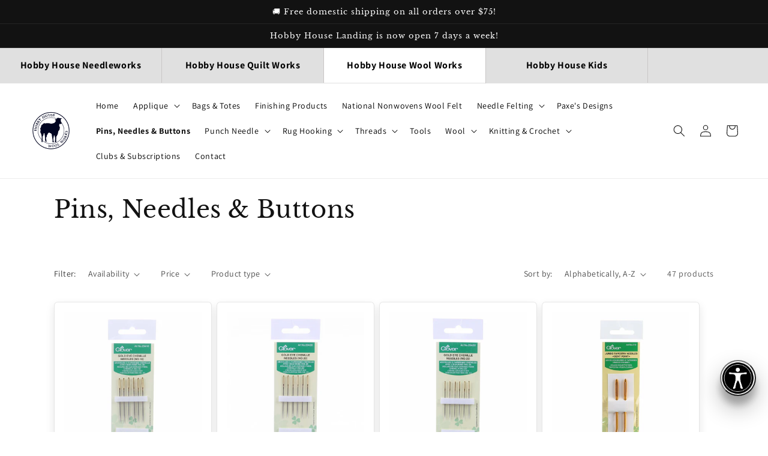

--- FILE ---
content_type: text/html; charset=utf-8
request_url: https://hobbyhouseneedleworks.com/collections/sewing-pins-needles
body_size: 62516
content:
<!doctype html>
<html class="no-js" lang="en">
  <head>
 
<meta charset="utf-8">
    <meta http-equiv="X-UA-Compatible" content="IE=edge">
    <meta name="viewport" content="width=device-width,initial-scale=1">
    <meta name="theme-color" content="">
    <link rel="canonical" href="https://hobbyhouseneedleworks.com/collections/sewing-pins-needles">
    <link rel="preconnect" href="https://cdn.shopify.com" crossorigin><link rel="icon" type="image/png" href="//hobbyhouseneedleworks.com/cdn/shop/files/hh-fav.png?crop=center&height=32&v=1707148714&width=32"><link rel="preconnect" href="https://fonts.shopifycdn.com" crossorigin><title>
      Pins, Needles &amp; Buttons
 &ndash; Hobby House Needleworks</title>

    

    

<meta property="og:site_name" content="Hobby House Needleworks">
<meta property="og:url" content="https://hobbyhouseneedleworks.com/collections/sewing-pins-needles">
<meta property="og:title" content="Pins, Needles &amp; Buttons">
<meta property="og:type" content="website">
<meta property="og:description" content="Hobby House Needleworks is an online store filled with hand-dyed linens, cotton and silk floss, folk art and Americana cross stitch patterns, needlepoint canvases, and all kinds of needlework accessories."><meta property="og:image" content="http://hobbyhouseneedleworks.com/cdn/shop/collections/Pins2shutterstock_2163161647.jpg?v=1661161165">
  <meta property="og:image:secure_url" content="https://hobbyhouseneedleworks.com/cdn/shop/collections/Pins2shutterstock_2163161647.jpg?v=1661161165">
  <meta property="og:image:width" content="1000">
  <meta property="og:image:height" content="667"><meta name="twitter:card" content="summary_large_image">
<meta name="twitter:title" content="Pins, Needles &amp; Buttons">
<meta name="twitter:description" content="Hobby House Needleworks is an online store filled with hand-dyed linens, cotton and silk floss, folk art and Americana cross stitch patterns, needlepoint canvases, and all kinds of needlework accessories.">

    <style>
      /* ADA */
      p.announcement-bar__message.h5 {
          line-height: 1.5;
      }
      #buy-me-cart .bm-fonts #bm-cart-count {
          background-color: #c91f1f!important;
      }
      .header__active-menu-item {
          text-decoration: none!important;
          font-weight: bold;
      }
      button:focus, a:focus, input:focus {
          outline: 2px solid #2479d0!important;
          outline-offset: 4px!important;
      }
      span.badge.price__badge-sold-out.color-inverse {
          display: none;
      }
    </style>
    <script src="//hobbyhouseneedleworks.com/cdn/shop/t/20/assets/global.js?v=24850326154503943211659791473" defer="defer"></script>
    
    <script>window.performance && window.performance.mark && window.performance.mark('shopify.content_for_header.start');</script><meta id="shopify-digital-wallet" name="shopify-digital-wallet" content="/1500774503/digital_wallets/dialog">
<meta name="shopify-checkout-api-token" content="a37f6aaba1361e8e79ac0926983693d5">
<meta id="in-context-paypal-metadata" data-shop-id="1500774503" data-venmo-supported="true" data-environment="production" data-locale="en_US" data-paypal-v4="true" data-currency="USD">
<link rel="alternate" type="application/atom+xml" title="Feed" href="/collections/sewing-pins-needles.atom" />
<link rel="next" href="/collections/sewing-pins-needles?page=2">
<link rel="alternate" type="application/json+oembed" href="https://hobbyhouseneedleworks.com/collections/sewing-pins-needles.oembed">
<script async="async" src="/checkouts/internal/preloads.js?locale=en-US"></script>
<link rel="preconnect" href="https://shop.app" crossorigin="anonymous">
<script async="async" src="https://shop.app/checkouts/internal/preloads.js?locale=en-US&shop_id=1500774503" crossorigin="anonymous"></script>
<script id="apple-pay-shop-capabilities" type="application/json">{"shopId":1500774503,"countryCode":"US","currencyCode":"USD","merchantCapabilities":["supports3DS"],"merchantId":"gid:\/\/shopify\/Shop\/1500774503","merchantName":"Hobby House Needleworks","requiredBillingContactFields":["postalAddress","email"],"requiredShippingContactFields":["postalAddress","email"],"shippingType":"shipping","supportedNetworks":["visa","masterCard","amex","discover","elo","jcb"],"total":{"type":"pending","label":"Hobby House Needleworks","amount":"1.00"},"shopifyPaymentsEnabled":true,"supportsSubscriptions":true}</script>
<script id="shopify-features" type="application/json">{"accessToken":"a37f6aaba1361e8e79ac0926983693d5","betas":["rich-media-storefront-analytics"],"domain":"hobbyhouseneedleworks.com","predictiveSearch":true,"shopId":1500774503,"locale":"en"}</script>
<script>var Shopify = Shopify || {};
Shopify.shop = "hobby-house-needleworks.myshopify.com";
Shopify.locale = "en";
Shopify.currency = {"active":"USD","rate":"1.0"};
Shopify.country = "US";
Shopify.theme = {"name":"Dawn","id":121525174375,"schema_name":"Dawn","schema_version":"6.0.2","theme_store_id":887,"role":"main"};
Shopify.theme.handle = "null";
Shopify.theme.style = {"id":null,"handle":null};
Shopify.cdnHost = "hobbyhouseneedleworks.com/cdn";
Shopify.routes = Shopify.routes || {};
Shopify.routes.root = "/";</script>
<script type="module">!function(o){(o.Shopify=o.Shopify||{}).modules=!0}(window);</script>
<script>!function(o){function n(){var o=[];function n(){o.push(Array.prototype.slice.apply(arguments))}return n.q=o,n}var t=o.Shopify=o.Shopify||{};t.loadFeatures=n(),t.autoloadFeatures=n()}(window);</script>
<script>
  window.ShopifyPay = window.ShopifyPay || {};
  window.ShopifyPay.apiHost = "shop.app\/pay";
  window.ShopifyPay.redirectState = null;
</script>
<script id="shop-js-analytics" type="application/json">{"pageType":"collection"}</script>
<script defer="defer" async type="module" src="//hobbyhouseneedleworks.com/cdn/shopifycloud/shop-js/modules/v2/client.init-shop-cart-sync_BApSsMSl.en.esm.js"></script>
<script defer="defer" async type="module" src="//hobbyhouseneedleworks.com/cdn/shopifycloud/shop-js/modules/v2/chunk.common_CBoos6YZ.esm.js"></script>
<script type="module">
  await import("//hobbyhouseneedleworks.com/cdn/shopifycloud/shop-js/modules/v2/client.init-shop-cart-sync_BApSsMSl.en.esm.js");
await import("//hobbyhouseneedleworks.com/cdn/shopifycloud/shop-js/modules/v2/chunk.common_CBoos6YZ.esm.js");

  window.Shopify.SignInWithShop?.initShopCartSync?.({"fedCMEnabled":true,"windoidEnabled":true});

</script>
<script>
  window.Shopify = window.Shopify || {};
  if (!window.Shopify.featureAssets) window.Shopify.featureAssets = {};
  window.Shopify.featureAssets['shop-js'] = {"shop-cart-sync":["modules/v2/client.shop-cart-sync_DJczDl9f.en.esm.js","modules/v2/chunk.common_CBoos6YZ.esm.js"],"init-fed-cm":["modules/v2/client.init-fed-cm_BzwGC0Wi.en.esm.js","modules/v2/chunk.common_CBoos6YZ.esm.js"],"init-windoid":["modules/v2/client.init-windoid_BS26ThXS.en.esm.js","modules/v2/chunk.common_CBoos6YZ.esm.js"],"init-shop-email-lookup-coordinator":["modules/v2/client.init-shop-email-lookup-coordinator_DFwWcvrS.en.esm.js","modules/v2/chunk.common_CBoos6YZ.esm.js"],"shop-cash-offers":["modules/v2/client.shop-cash-offers_DthCPNIO.en.esm.js","modules/v2/chunk.common_CBoos6YZ.esm.js","modules/v2/chunk.modal_Bu1hFZFC.esm.js"],"shop-button":["modules/v2/client.shop-button_D_JX508o.en.esm.js","modules/v2/chunk.common_CBoos6YZ.esm.js"],"shop-toast-manager":["modules/v2/client.shop-toast-manager_tEhgP2F9.en.esm.js","modules/v2/chunk.common_CBoos6YZ.esm.js"],"avatar":["modules/v2/client.avatar_BTnouDA3.en.esm.js"],"pay-button":["modules/v2/client.pay-button_BuNmcIr_.en.esm.js","modules/v2/chunk.common_CBoos6YZ.esm.js"],"init-shop-cart-sync":["modules/v2/client.init-shop-cart-sync_BApSsMSl.en.esm.js","modules/v2/chunk.common_CBoos6YZ.esm.js"],"shop-login-button":["modules/v2/client.shop-login-button_DwLgFT0K.en.esm.js","modules/v2/chunk.common_CBoos6YZ.esm.js","modules/v2/chunk.modal_Bu1hFZFC.esm.js"],"init-customer-accounts-sign-up":["modules/v2/client.init-customer-accounts-sign-up_TlVCiykN.en.esm.js","modules/v2/client.shop-login-button_DwLgFT0K.en.esm.js","modules/v2/chunk.common_CBoos6YZ.esm.js","modules/v2/chunk.modal_Bu1hFZFC.esm.js"],"init-shop-for-new-customer-accounts":["modules/v2/client.init-shop-for-new-customer-accounts_DrjXSI53.en.esm.js","modules/v2/client.shop-login-button_DwLgFT0K.en.esm.js","modules/v2/chunk.common_CBoos6YZ.esm.js","modules/v2/chunk.modal_Bu1hFZFC.esm.js"],"init-customer-accounts":["modules/v2/client.init-customer-accounts_C0Oh2ljF.en.esm.js","modules/v2/client.shop-login-button_DwLgFT0K.en.esm.js","modules/v2/chunk.common_CBoos6YZ.esm.js","modules/v2/chunk.modal_Bu1hFZFC.esm.js"],"shop-follow-button":["modules/v2/client.shop-follow-button_C5D3XtBb.en.esm.js","modules/v2/chunk.common_CBoos6YZ.esm.js","modules/v2/chunk.modal_Bu1hFZFC.esm.js"],"checkout-modal":["modules/v2/client.checkout-modal_8TC_1FUY.en.esm.js","modules/v2/chunk.common_CBoos6YZ.esm.js","modules/v2/chunk.modal_Bu1hFZFC.esm.js"],"lead-capture":["modules/v2/client.lead-capture_D-pmUjp9.en.esm.js","modules/v2/chunk.common_CBoos6YZ.esm.js","modules/v2/chunk.modal_Bu1hFZFC.esm.js"],"shop-login":["modules/v2/client.shop-login_BmtnoEUo.en.esm.js","modules/v2/chunk.common_CBoos6YZ.esm.js","modules/v2/chunk.modal_Bu1hFZFC.esm.js"],"payment-terms":["modules/v2/client.payment-terms_BHOWV7U_.en.esm.js","modules/v2/chunk.common_CBoos6YZ.esm.js","modules/v2/chunk.modal_Bu1hFZFC.esm.js"]};
</script>
<script>(function() {
  var isLoaded = false;
  function asyncLoad() {
    if (isLoaded) return;
    isLoaded = true;
    var urls = ["https:\/\/upsellproductaddons.com\/main.bundle.5d7b3c7054f5716ec06e.js?shop=hobby-house-needleworks.myshopify.com","https:\/\/s3-us-west-2.amazonaws.com\/da-restock\/da-restock.js?shop=hobby-house-needleworks.myshopify.com","\/\/cdn.shopify.com\/proxy\/960f54bc25cc953424284cefdd380cafddfbdd450ea88ff65454cdad890b3e01\/static.cdn.printful.com\/static\/js\/external\/shopify-product-customizer.js?v=0.28\u0026shop=hobby-house-needleworks.myshopify.com\u0026sp-cache-control=cHVibGljLCBtYXgtYWdlPTkwMA","https:\/\/cdn-app.sealsubscriptions.com\/shopify\/public\/js\/sealsubscriptions.js?shop=hobby-house-needleworks.myshopify.com","https:\/\/shy.elfsight.com\/p\/platform.js?shop=hobby-house-needleworks.myshopify.com"];
    for (var i = 0; i < urls.length; i++) {
      var s = document.createElement('script');
      s.type = 'text/javascript';
      s.async = true;
      s.src = urls[i];
      var x = document.getElementsByTagName('script')[0];
      x.parentNode.insertBefore(s, x);
    }
  };
  if(window.attachEvent) {
    window.attachEvent('onload', asyncLoad);
  } else {
    window.addEventListener('load', asyncLoad, false);
  }
})();</script>
<script id="__st">var __st={"a":1500774503,"offset":-18000,"reqid":"044554b4-ba52-4654-9b4c-0117ebc5acca-1768933895","pageurl":"hobbyhouseneedleworks.com\/collections\/sewing-pins-needles","u":"3bfbc2736088","p":"collection","rtyp":"collection","rid":264340996199};</script>
<script>window.ShopifyPaypalV4VisibilityTracking = true;</script>
<script id="captcha-bootstrap">!function(){'use strict';const t='contact',e='account',n='new_comment',o=[[t,t],['blogs',n],['comments',n],[t,'customer']],c=[[e,'customer_login'],[e,'guest_login'],[e,'recover_customer_password'],[e,'create_customer']],r=t=>t.map((([t,e])=>`form[action*='/${t}']:not([data-nocaptcha='true']) input[name='form_type'][value='${e}']`)).join(','),a=t=>()=>t?[...document.querySelectorAll(t)].map((t=>t.form)):[];function s(){const t=[...o],e=r(t);return a(e)}const i='password',u='form_key',d=['recaptcha-v3-token','g-recaptcha-response','h-captcha-response',i],f=()=>{try{return window.sessionStorage}catch{return}},m='__shopify_v',_=t=>t.elements[u];function p(t,e,n=!1){try{const o=window.sessionStorage,c=JSON.parse(o.getItem(e)),{data:r}=function(t){const{data:e,action:n}=t;return t[m]||n?{data:e,action:n}:{data:t,action:n}}(c);for(const[e,n]of Object.entries(r))t.elements[e]&&(t.elements[e].value=n);n&&o.removeItem(e)}catch(o){console.error('form repopulation failed',{error:o})}}const l='form_type',E='cptcha';function T(t){t.dataset[E]=!0}const w=window,h=w.document,L='Shopify',v='ce_forms',y='captcha';let A=!1;((t,e)=>{const n=(g='f06e6c50-85a8-45c8-87d0-21a2b65856fe',I='https://cdn.shopify.com/shopifycloud/storefront-forms-hcaptcha/ce_storefront_forms_captcha_hcaptcha.v1.5.2.iife.js',D={infoText:'Protected by hCaptcha',privacyText:'Privacy',termsText:'Terms'},(t,e,n)=>{const o=w[L][v],c=o.bindForm;if(c)return c(t,g,e,D).then(n);var r;o.q.push([[t,g,e,D],n]),r=I,A||(h.body.append(Object.assign(h.createElement('script'),{id:'captcha-provider',async:!0,src:r})),A=!0)});var g,I,D;w[L]=w[L]||{},w[L][v]=w[L][v]||{},w[L][v].q=[],w[L][y]=w[L][y]||{},w[L][y].protect=function(t,e){n(t,void 0,e),T(t)},Object.freeze(w[L][y]),function(t,e,n,w,h,L){const[v,y,A,g]=function(t,e,n){const i=e?o:[],u=t?c:[],d=[...i,...u],f=r(d),m=r(i),_=r(d.filter((([t,e])=>n.includes(e))));return[a(f),a(m),a(_),s()]}(w,h,L),I=t=>{const e=t.target;return e instanceof HTMLFormElement?e:e&&e.form},D=t=>v().includes(t);t.addEventListener('submit',(t=>{const e=I(t);if(!e)return;const n=D(e)&&!e.dataset.hcaptchaBound&&!e.dataset.recaptchaBound,o=_(e),c=g().includes(e)&&(!o||!o.value);(n||c)&&t.preventDefault(),c&&!n&&(function(t){try{if(!f())return;!function(t){const e=f();if(!e)return;const n=_(t);if(!n)return;const o=n.value;o&&e.removeItem(o)}(t);const e=Array.from(Array(32),(()=>Math.random().toString(36)[2])).join('');!function(t,e){_(t)||t.append(Object.assign(document.createElement('input'),{type:'hidden',name:u})),t.elements[u].value=e}(t,e),function(t,e){const n=f();if(!n)return;const o=[...t.querySelectorAll(`input[type='${i}']`)].map((({name:t})=>t)),c=[...d,...o],r={};for(const[a,s]of new FormData(t).entries())c.includes(a)||(r[a]=s);n.setItem(e,JSON.stringify({[m]:1,action:t.action,data:r}))}(t,e)}catch(e){console.error('failed to persist form',e)}}(e),e.submit())}));const S=(t,e)=>{t&&!t.dataset[E]&&(n(t,e.some((e=>e===t))),T(t))};for(const o of['focusin','change'])t.addEventListener(o,(t=>{const e=I(t);D(e)&&S(e,y())}));const B=e.get('form_key'),M=e.get(l),P=B&&M;t.addEventListener('DOMContentLoaded',(()=>{const t=y();if(P)for(const e of t)e.elements[l].value===M&&p(e,B);[...new Set([...A(),...v().filter((t=>'true'===t.dataset.shopifyCaptcha))])].forEach((e=>S(e,t)))}))}(h,new URLSearchParams(w.location.search),n,t,e,['guest_login'])})(!0,!0)}();</script>
<script integrity="sha256-4kQ18oKyAcykRKYeNunJcIwy7WH5gtpwJnB7kiuLZ1E=" data-source-attribution="shopify.loadfeatures" defer="defer" src="//hobbyhouseneedleworks.com/cdn/shopifycloud/storefront/assets/storefront/load_feature-a0a9edcb.js" crossorigin="anonymous"></script>
<script crossorigin="anonymous" defer="defer" src="//hobbyhouseneedleworks.com/cdn/shopifycloud/storefront/assets/shopify_pay/storefront-65b4c6d7.js?v=20250812"></script>
<script data-source-attribution="shopify.dynamic_checkout.dynamic.init">var Shopify=Shopify||{};Shopify.PaymentButton=Shopify.PaymentButton||{isStorefrontPortableWallets:!0,init:function(){window.Shopify.PaymentButton.init=function(){};var t=document.createElement("script");t.src="https://hobbyhouseneedleworks.com/cdn/shopifycloud/portable-wallets/latest/portable-wallets.en.js",t.type="module",document.head.appendChild(t)}};
</script>
<script data-source-attribution="shopify.dynamic_checkout.buyer_consent">
  function portableWalletsHideBuyerConsent(e){var t=document.getElementById("shopify-buyer-consent"),n=document.getElementById("shopify-subscription-policy-button");t&&n&&(t.classList.add("hidden"),t.setAttribute("aria-hidden","true"),n.removeEventListener("click",e))}function portableWalletsShowBuyerConsent(e){var t=document.getElementById("shopify-buyer-consent"),n=document.getElementById("shopify-subscription-policy-button");t&&n&&(t.classList.remove("hidden"),t.removeAttribute("aria-hidden"),n.addEventListener("click",e))}window.Shopify?.PaymentButton&&(window.Shopify.PaymentButton.hideBuyerConsent=portableWalletsHideBuyerConsent,window.Shopify.PaymentButton.showBuyerConsent=portableWalletsShowBuyerConsent);
</script>
<script data-source-attribution="shopify.dynamic_checkout.cart.bootstrap">document.addEventListener("DOMContentLoaded",(function(){function t(){return document.querySelector("shopify-accelerated-checkout-cart, shopify-accelerated-checkout")}if(t())Shopify.PaymentButton.init();else{new MutationObserver((function(e,n){t()&&(Shopify.PaymentButton.init(),n.disconnect())})).observe(document.body,{childList:!0,subtree:!0})}}));
</script>
<link id="shopify-accelerated-checkout-styles" rel="stylesheet" media="screen" href="https://hobbyhouseneedleworks.com/cdn/shopifycloud/portable-wallets/latest/accelerated-checkout-backwards-compat.css" crossorigin="anonymous">
<style id="shopify-accelerated-checkout-cart">
        #shopify-buyer-consent {
  margin-top: 1em;
  display: inline-block;
  width: 100%;
}

#shopify-buyer-consent.hidden {
  display: none;
}

#shopify-subscription-policy-button {
  background: none;
  border: none;
  padding: 0;
  text-decoration: underline;
  font-size: inherit;
  cursor: pointer;
}

#shopify-subscription-policy-button::before {
  box-shadow: none;
}

      </style>
<script id="sections-script" data-sections="header,footer" defer="defer" src="//hobbyhouseneedleworks.com/cdn/shop/t/20/compiled_assets/scripts.js?v=21409"></script>
<script>window.performance && window.performance.mark && window.performance.mark('shopify.content_for_header.end');</script>


    <style data-shopify>
            @font-face {
  font-family: Assistant;
  font-weight: 400;
  font-style: normal;
  font-display: swap;
  src: url("//hobbyhouseneedleworks.com/cdn/fonts/assistant/assistant_n4.9120912a469cad1cc292572851508ca49d12e768.woff2") format("woff2"),
       url("//hobbyhouseneedleworks.com/cdn/fonts/assistant/assistant_n4.6e9875ce64e0fefcd3f4446b7ec9036b3ddd2985.woff") format("woff");
}

            @font-face {
  font-family: Assistant;
  font-weight: 700;
  font-style: normal;
  font-display: swap;
  src: url("//hobbyhouseneedleworks.com/cdn/fonts/assistant/assistant_n7.bf44452348ec8b8efa3aa3068825305886b1c83c.woff2") format("woff2"),
       url("//hobbyhouseneedleworks.com/cdn/fonts/assistant/assistant_n7.0c887fee83f6b3bda822f1150b912c72da0f7b64.woff") format("woff");
}

            
            
            @font-face {
  font-family: "Libre Baskerville";
  font-weight: 400;
  font-style: normal;
  font-display: swap;
  src: url("//hobbyhouseneedleworks.com/cdn/fonts/libre_baskerville/librebaskerville_n4.2ec9ee517e3ce28d5f1e6c6e75efd8a97e59c189.woff2") format("woff2"),
       url("//hobbyhouseneedleworks.com/cdn/fonts/libre_baskerville/librebaskerville_n4.323789551b85098885c8eccedfb1bd8f25f56007.woff") format("woff");
}


            :root {
              --font-body-family: Assistant, sans-serif;
              --font-body-style: normal;
              --font-body-weight: 400;
              --font-body-weight-bold: 700;

              --font-heading-family: "Libre Baskerville", serif;
              --font-heading-style: normal;
              --font-heading-weight: 400;

              --font-body-scale: 1.0;
              --font-heading-scale: 1.0;

              --color-base-text: 18, 18, 18;
              --color-shadow: 18, 18, 18;
              --color-base-background-1: 255, 255, 255;
              --color-base-background-2: 243, 243, 243;
              --color-base-solid-button-labels: 255, 255, 255;
              --color-base-outline-button-labels: 18, 18, 18;
              --color-base-accent-1: 18, 18, 18;
              --color-base-accent-2: 51, 79, 180;
              --payment-terms-background-color: #ffffff;

              --gradient-base-background-1: #ffffff;
              --gradient-base-background-2: #f3f3f3;
              --gradient-base-accent-1: #121212;
              --gradient-base-accent-2: #334fb4;

              --media-padding: px;
              --media-border-opacity: 0.05;
              --media-border-width: 0px;
              --media-radius: 0px;
              --media-shadow-opacity: 0.0;
              --media-shadow-horizontal-offset: 0px;
              --media-shadow-vertical-offset: 4px;
              --media-shadow-blur-radius: 5px;
              --media-shadow-visible: 0;

              --page-width: 120rem;
              --page-width-margin: 0rem;

              --card-image-padding: 1.6rem;
              --card-corner-radius: 0.6rem;
              --card-text-alignment: left;
              --card-border-width: 0.1rem;
              --card-border-opacity: 0.1;
              --card-shadow-opacity: 0.1;
              --card-shadow-visible: 1;
              --card-shadow-horizontal-offset: 0.0rem;
              --card-shadow-vertical-offset: 0.6rem;
              --card-shadow-blur-radius: 1.5rem;

              --badge-corner-radius: 4.0rem;

              --popup-border-width: 1px;
              --popup-border-opacity: 0.1;
              --popup-corner-radius: 0px;
              --popup-shadow-opacity: 0.0;
              --popup-shadow-horizontal-offset: 0px;
              --popup-shadow-vertical-offset: 4px;
              --popup-shadow-blur-radius: 5px;

              --drawer-border-width: 1px;
              --drawer-border-opacity: 0.1;
              --drawer-shadow-opacity: 0.0;
              --drawer-shadow-horizontal-offset: 0px;
              --drawer-shadow-vertical-offset: 4px;
              --drawer-shadow-blur-radius: 5px;

              --spacing-sections-desktop: 0px;
              --spacing-sections-mobile: 0px;

              --grid-desktop-vertical-spacing: 8px;
              --grid-desktop-horizontal-spacing: 8px;
              --grid-mobile-vertical-spacing: 4px;
              --grid-mobile-horizontal-spacing: 4px;

              --text-boxes-border-opacity: 0.1;
              --text-boxes-border-width: 0px;
              --text-boxes-radius: 0px;
              --text-boxes-shadow-opacity: 0.0;
              --text-boxes-shadow-visible: 0;
              --text-boxes-shadow-horizontal-offset: 0px;
              --text-boxes-shadow-vertical-offset: 4px;
              --text-boxes-shadow-blur-radius: 5px;

              --buttons-radius: 6px;
              --buttons-radius-outset: 7px;
              --buttons-border-width: 1px;
              --buttons-border-opacity: 1.0;
              --buttons-shadow-opacity: 0.05;
              --buttons-shadow-visible: 1;
              --buttons-shadow-horizontal-offset: 0px;
              --buttons-shadow-vertical-offset: 6px;
              --buttons-shadow-blur-radius: 5px;
              --buttons-border-offset: 0.3px;

              --inputs-radius: 10px;
              --inputs-border-width: 1px;
              --inputs-border-opacity: 0.55;
              --inputs-shadow-opacity: 0.1;
              --inputs-shadow-horizontal-offset: 0px;
              --inputs-margin-offset: 4px;
              --inputs-shadow-vertical-offset: 4px;
              --inputs-shadow-blur-radius: 5px;
              --inputs-radius-outset: 11px;

              --variant-pills-radius: 40px;
              --variant-pills-border-width: 1px;
              --variant-pills-border-opacity: 0.55;
              --variant-pills-shadow-opacity: 0.1;
              --variant-pills-shadow-horizontal-offset: 0px;
              --variant-pills-shadow-vertical-offset: 4px;
              --variant-pills-shadow-blur-radius: 5px;
            }

            *,
            *::before,
            *::after {
              box-sizing: inherit;
            }

            html {
              box-sizing: border-box;
              font-size: calc(var(--font-body-scale) * 62.5%);
              height: 100%;
            }

            body {
              display: grid;
              grid-template-rows: auto auto 1fr auto;
              grid-template-columns: 100%;
              min-height: 100%;
              margin: 0;
              font-size: 1.5rem;
              letter-spacing: 0.06rem;
              line-height: calc(1 + 0.8 / var(--font-body-scale));
              font-family: var(--font-body-family);
              font-style: var(--font-body-style);
              font-weight: var(--font-body-weight);
            }

            @media screen and (min-width: 750px) {
              body {
                font-size: 1.6rem;
              }
            }
            .header__menu-item {
          padding: 1.2rem;
          text-decoration: none;
          color: #000!important;
      }
    </style>

    <link href="//hobbyhouseneedleworks.com/cdn/shop/t/20/assets/base.css?v=152928742558526184231675707084" rel="stylesheet" type="text/css" media="all" />
    <style>
            .header {
          max-width: 1680px;
      }
    </style><link rel="preload" as="font" href="//hobbyhouseneedleworks.com/cdn/fonts/assistant/assistant_n4.9120912a469cad1cc292572851508ca49d12e768.woff2" type="font/woff2" crossorigin><link rel="preload" as="font" href="//hobbyhouseneedleworks.com/cdn/fonts/libre_baskerville/librebaskerville_n4.2ec9ee517e3ce28d5f1e6c6e75efd8a97e59c189.woff2" type="font/woff2" crossorigin><link
        rel="stylesheet"
        href="//hobbyhouseneedleworks.com/cdn/shop/t/20/assets/component-predictive-search.css?v=165644661289088488651659791473"
        media="print"
        onload="this.media='all'"
      ><script>
      document.documentElement.className = document.documentElement.className.replace('no-js', 'js');
      if (Shopify.designMode) {
        document.documentElement.classList.add('shopify-design-mode');
      }
    </script>
    <script
      src="https://code.jquery.com/jquery-3.7.1.min.js"
      integrity="sha256-/JqT3SQfawRcv/BIHPThkBvs0OEvtFFmqPF/lYI/Cxo="
      crossorigin="anonymous"
    ></script>
    <!-- Added by SSR -->
    <script>
      
    </script>
    <!-- Added by SSR -->


  
  <script src="//hobbyhouseneedleworks.com/cdn/shop/t/20/assets/timesact.js?v=163295939614899592881715383626" defer></script>
  
  

<!-- BEGIN app block: shopify://apps/blocky-fraud-blocker/blocks/app-embed/aa25b3bf-c2c5-4359-aa61-7836c225c5a9 -->
<script async src="https://app.blocky-app.com/get_script/?shop_url=hobby-house-needleworks.myshopify.com"></script>


<!-- END app block --><!-- BEGIN app block: shopify://apps/pagefly-page-builder/blocks/app-embed/83e179f7-59a0-4589-8c66-c0dddf959200 -->

<!-- BEGIN app snippet: pagefly-cro-ab-testing-main -->







<script>
  ;(function () {
    const url = new URL(window.location)
    const viewParam = url.searchParams.get('view')
    if (viewParam && viewParam.includes('variant-pf-')) {
      url.searchParams.set('pf_v', viewParam)
      url.searchParams.delete('view')
      window.history.replaceState({}, '', url)
    }
  })()
</script>



<script type='module'>
  
  window.PAGEFLY_CRO = window.PAGEFLY_CRO || {}

  window.PAGEFLY_CRO['data_debug'] = {
    original_template_suffix: "all_collections",
    allow_ab_test: false,
    ab_test_start_time: 0,
    ab_test_end_time: 0,
    today_date_time: 1768933896000,
  }
  window.PAGEFLY_CRO['GA4'] = { enabled: false}
</script>

<!-- END app snippet -->








  <script src='https://cdn.shopify.com/extensions/019bb4f9-aed6-78a3-be91-e9d44663e6bf/pagefly-page-builder-215/assets/pagefly-helper.js' defer='defer'></script>

  <script src='https://cdn.shopify.com/extensions/019bb4f9-aed6-78a3-be91-e9d44663e6bf/pagefly-page-builder-215/assets/pagefly-general-helper.js' defer='defer'></script>

  <script src='https://cdn.shopify.com/extensions/019bb4f9-aed6-78a3-be91-e9d44663e6bf/pagefly-page-builder-215/assets/pagefly-snap-slider.js' defer='defer'></script>

  <script src='https://cdn.shopify.com/extensions/019bb4f9-aed6-78a3-be91-e9d44663e6bf/pagefly-page-builder-215/assets/pagefly-slideshow-v3.js' defer='defer'></script>

  <script src='https://cdn.shopify.com/extensions/019bb4f9-aed6-78a3-be91-e9d44663e6bf/pagefly-page-builder-215/assets/pagefly-slideshow-v4.js' defer='defer'></script>

  <script src='https://cdn.shopify.com/extensions/019bb4f9-aed6-78a3-be91-e9d44663e6bf/pagefly-page-builder-215/assets/pagefly-glider.js' defer='defer'></script>

  <script src='https://cdn.shopify.com/extensions/019bb4f9-aed6-78a3-be91-e9d44663e6bf/pagefly-page-builder-215/assets/pagefly-slideshow-v1-v2.js' defer='defer'></script>

  <script src='https://cdn.shopify.com/extensions/019bb4f9-aed6-78a3-be91-e9d44663e6bf/pagefly-page-builder-215/assets/pagefly-product-media.js' defer='defer'></script>

  <script src='https://cdn.shopify.com/extensions/019bb4f9-aed6-78a3-be91-e9d44663e6bf/pagefly-page-builder-215/assets/pagefly-product.js' defer='defer'></script>


<script id='pagefly-helper-data' type='application/json'>
  {
    "page_optimization": {
      "assets_prefetching": false
    },
    "elements_asset_mapper": {
      "Accordion": "https://cdn.shopify.com/extensions/019bb4f9-aed6-78a3-be91-e9d44663e6bf/pagefly-page-builder-215/assets/pagefly-accordion.js",
      "Accordion3": "https://cdn.shopify.com/extensions/019bb4f9-aed6-78a3-be91-e9d44663e6bf/pagefly-page-builder-215/assets/pagefly-accordion3.js",
      "CountDown": "https://cdn.shopify.com/extensions/019bb4f9-aed6-78a3-be91-e9d44663e6bf/pagefly-page-builder-215/assets/pagefly-countdown.js",
      "GMap1": "https://cdn.shopify.com/extensions/019bb4f9-aed6-78a3-be91-e9d44663e6bf/pagefly-page-builder-215/assets/pagefly-gmap.js",
      "GMap2": "https://cdn.shopify.com/extensions/019bb4f9-aed6-78a3-be91-e9d44663e6bf/pagefly-page-builder-215/assets/pagefly-gmap.js",
      "GMapBasicV2": "https://cdn.shopify.com/extensions/019bb4f9-aed6-78a3-be91-e9d44663e6bf/pagefly-page-builder-215/assets/pagefly-gmap.js",
      "GMapAdvancedV2": "https://cdn.shopify.com/extensions/019bb4f9-aed6-78a3-be91-e9d44663e6bf/pagefly-page-builder-215/assets/pagefly-gmap.js",
      "HTML.Video": "https://cdn.shopify.com/extensions/019bb4f9-aed6-78a3-be91-e9d44663e6bf/pagefly-page-builder-215/assets/pagefly-htmlvideo.js",
      "HTML.Video2": "https://cdn.shopify.com/extensions/019bb4f9-aed6-78a3-be91-e9d44663e6bf/pagefly-page-builder-215/assets/pagefly-htmlvideo2.js",
      "HTML.Video3": "https://cdn.shopify.com/extensions/019bb4f9-aed6-78a3-be91-e9d44663e6bf/pagefly-page-builder-215/assets/pagefly-htmlvideo2.js",
      "BackgroundVideo": "https://cdn.shopify.com/extensions/019bb4f9-aed6-78a3-be91-e9d44663e6bf/pagefly-page-builder-215/assets/pagefly-htmlvideo2.js",
      "Instagram": "https://cdn.shopify.com/extensions/019bb4f9-aed6-78a3-be91-e9d44663e6bf/pagefly-page-builder-215/assets/pagefly-instagram.js",
      "Instagram2": "https://cdn.shopify.com/extensions/019bb4f9-aed6-78a3-be91-e9d44663e6bf/pagefly-page-builder-215/assets/pagefly-instagram.js",
      "Insta3": "https://cdn.shopify.com/extensions/019bb4f9-aed6-78a3-be91-e9d44663e6bf/pagefly-page-builder-215/assets/pagefly-instagram3.js",
      "Tabs": "https://cdn.shopify.com/extensions/019bb4f9-aed6-78a3-be91-e9d44663e6bf/pagefly-page-builder-215/assets/pagefly-tab.js",
      "Tabs3": "https://cdn.shopify.com/extensions/019bb4f9-aed6-78a3-be91-e9d44663e6bf/pagefly-page-builder-215/assets/pagefly-tab3.js",
      "ProductBox": "https://cdn.shopify.com/extensions/019bb4f9-aed6-78a3-be91-e9d44663e6bf/pagefly-page-builder-215/assets/pagefly-cart.js",
      "FBPageBox2": "https://cdn.shopify.com/extensions/019bb4f9-aed6-78a3-be91-e9d44663e6bf/pagefly-page-builder-215/assets/pagefly-facebook.js",
      "FBLikeButton2": "https://cdn.shopify.com/extensions/019bb4f9-aed6-78a3-be91-e9d44663e6bf/pagefly-page-builder-215/assets/pagefly-facebook.js",
      "TwitterFeed2": "https://cdn.shopify.com/extensions/019bb4f9-aed6-78a3-be91-e9d44663e6bf/pagefly-page-builder-215/assets/pagefly-twitter.js",
      "Paragraph4": "https://cdn.shopify.com/extensions/019bb4f9-aed6-78a3-be91-e9d44663e6bf/pagefly-page-builder-215/assets/pagefly-paragraph4.js",

      "AliReviews": "https://cdn.shopify.com/extensions/019bb4f9-aed6-78a3-be91-e9d44663e6bf/pagefly-page-builder-215/assets/pagefly-3rd-elements.js",
      "BackInStock": "https://cdn.shopify.com/extensions/019bb4f9-aed6-78a3-be91-e9d44663e6bf/pagefly-page-builder-215/assets/pagefly-3rd-elements.js",
      "GloboBackInStock": "https://cdn.shopify.com/extensions/019bb4f9-aed6-78a3-be91-e9d44663e6bf/pagefly-page-builder-215/assets/pagefly-3rd-elements.js",
      "GrowaveWishlist": "https://cdn.shopify.com/extensions/019bb4f9-aed6-78a3-be91-e9d44663e6bf/pagefly-page-builder-215/assets/pagefly-3rd-elements.js",
      "InfiniteOptionsShopPad": "https://cdn.shopify.com/extensions/019bb4f9-aed6-78a3-be91-e9d44663e6bf/pagefly-page-builder-215/assets/pagefly-3rd-elements.js",
      "InkybayProductPersonalizer": "https://cdn.shopify.com/extensions/019bb4f9-aed6-78a3-be91-e9d44663e6bf/pagefly-page-builder-215/assets/pagefly-3rd-elements.js",
      "LimeSpot": "https://cdn.shopify.com/extensions/019bb4f9-aed6-78a3-be91-e9d44663e6bf/pagefly-page-builder-215/assets/pagefly-3rd-elements.js",
      "Loox": "https://cdn.shopify.com/extensions/019bb4f9-aed6-78a3-be91-e9d44663e6bf/pagefly-page-builder-215/assets/pagefly-3rd-elements.js",
      "Opinew": "https://cdn.shopify.com/extensions/019bb4f9-aed6-78a3-be91-e9d44663e6bf/pagefly-page-builder-215/assets/pagefly-3rd-elements.js",
      "Powr": "https://cdn.shopify.com/extensions/019bb4f9-aed6-78a3-be91-e9d44663e6bf/pagefly-page-builder-215/assets/pagefly-3rd-elements.js",
      "ProductReviews": "https://cdn.shopify.com/extensions/019bb4f9-aed6-78a3-be91-e9d44663e6bf/pagefly-page-builder-215/assets/pagefly-3rd-elements.js",
      "PushOwl": "https://cdn.shopify.com/extensions/019bb4f9-aed6-78a3-be91-e9d44663e6bf/pagefly-page-builder-215/assets/pagefly-3rd-elements.js",
      "ReCharge": "https://cdn.shopify.com/extensions/019bb4f9-aed6-78a3-be91-e9d44663e6bf/pagefly-page-builder-215/assets/pagefly-3rd-elements.js",
      "Rivyo": "https://cdn.shopify.com/extensions/019bb4f9-aed6-78a3-be91-e9d44663e6bf/pagefly-page-builder-215/assets/pagefly-3rd-elements.js",
      "TrackingMore": "https://cdn.shopify.com/extensions/019bb4f9-aed6-78a3-be91-e9d44663e6bf/pagefly-page-builder-215/assets/pagefly-3rd-elements.js",
      "Vitals": "https://cdn.shopify.com/extensions/019bb4f9-aed6-78a3-be91-e9d44663e6bf/pagefly-page-builder-215/assets/pagefly-3rd-elements.js",
      "Wiser": "https://cdn.shopify.com/extensions/019bb4f9-aed6-78a3-be91-e9d44663e6bf/pagefly-page-builder-215/assets/pagefly-3rd-elements.js"
    },
    "custom_elements_mapper": {
      "pf-click-action-element": "https://cdn.shopify.com/extensions/019bb4f9-aed6-78a3-be91-e9d44663e6bf/pagefly-page-builder-215/assets/pagefly-click-action-element.js",
      "pf-dialog-element": "https://cdn.shopify.com/extensions/019bb4f9-aed6-78a3-be91-e9d44663e6bf/pagefly-page-builder-215/assets/pagefly-dialog-element.js"
    }
  }
</script>


<!-- END app block --><!-- BEGIN app block: shopify://apps/paywhirl-subscriptions/blocks/paywhirl-customer-portal/41e95d60-82cf-46e8-84de-618d7e4c37b7 -->



<style>
@keyframes paywhirl-customer-portal-loader {
  0% { -ms-transform: rotate(0deg); -webkit-transform: rotate(0deg); transform: rotate(0deg); }
  100% { -ms-transform: rotate(360deg); -webkit-transform: rotate(360deg); transform: rotate(360deg); }
}

#paywhirl-customer-portal-frame {
  width: 100%;
  height: 0;
  border: none;
}

#paywhirl-customer-portal-loader {
  margin-top: 100px;
  text-align: center;
}

html.paywhirl-customer-portal main > :not(#paywhirl-customer-portal-wrap) {
  display: none !important;
}
</style>

<script type="text/javascript">
(function() {
  const locale = window.Shopify && window.Shopify.locale ? window.Shopify.locale : 'en';

  const showSubscriptionsLink = false;
  const showCustomerLoginNote = false;
  const showAddressChangeNote = false;

  addEventListener('DOMContentLoaded', () => {
    const accountPath = '/account'
    if (showSubscriptionsLink && location.pathname === accountPath) {
      addSubscriptionsUrl()
    }

    const addressesPath = '/account/addresses'
    if (showAddressChangeNote && location.pathname === addressesPath) {
      addAddressChangeNote()
    }

    const accountLoginPath = '/account/login'
    if (showCustomerLoginNote && location.pathname === accountLoginPath) {
      addCustomerLoginNote()
    }
  }, { once: true });

  const portalPage = (() => {
    const match = location.search.match(/[\?&]pw-page=([^&]+)/);
    return match ? decodeURIComponent(match[1]) : null;
  })()

  if (!portalPage) {
    return;
  }

  document.querySelector('html').classList.add('paywhirl-customer-portal');

  function addSubscriptionsUrl() {
    const addressesLinkElements = document.querySelectorAll('[href="/account/addresses"]');

    Array.from(addressesLinkElements).forEach((addressesLinkElement) => {
      let targetElement = addressesLinkElement;
      let snippet = new DocumentFragment();

      const subscriptionLinkElement = document.createElement('A');
      const linkClasses = addressesLinkElement.getAttribute('class');
      subscriptionLinkElement.innerHTML = t('general:account-subscriptions-link', 'My Subscriptions');
      subscriptionLinkElement.setAttribute('href', '/account?pw-page=%2F');
      linkClasses && subscriptionLinkElement.setAttribute('class', linkClasses);

      if (!targetElement.nextElementSibling && !targetElement.previousElementSibling) {
          targetElement = addressesLinkElement.parentElement;

          const container = document.createElement(targetElement.tagName);
          const containerClasses = targetElement.getAttribute('class');
          containerClasses && container.setAttribute('class', containerClasses);

          snippet = container;
      }

      snippet.appendChild(subscriptionLinkElement);

      targetElement.after(snippet)

      const targetDisplayStyle = window.getComputedStyle(targetElement).display;
      if (['inline', 'inline-block'].includes(targetDisplayStyle)) {
          targetElement.after(document.createElement('BR'))
      }
    });
  }

  function addAddressChangeNote() {
    const addressesPath = '/account/addresses'
    const forms = document.querySelectorAll('form[action^="' + addressesPath + '"]')

    Array.from(forms).forEach((form) => {
      const submitButton = form.querySelector('[type="submit"]')
      const infoText = document.createElement('P')
      const subscriptionsLink = t('general:account-subscriptions-link', 'my subscriptions').toLowerCase()
      const text = t('general:default-address-change-note', "Changing your default address does not affect existing subscriptions. If you'd like to change your delivery address for recurring orders, please visit the _SUBSCRIPTIONS_LINK_ page")
      infoText.innerHTML = text.replace('_SUBSCRIPTIONS_LINK_', '<a href="/account?pw-page=%2F">' + subscriptionsLink + '</a>')

      if (submitButton) {
        submitButton.parentElement.insertBefore(infoText, submitButton)
        return
      }

      const defaultAddressInput = form.querySelector('input[name="address[default]"]')
      if (defaultAddressInput) {
        defaultAddressInput.parentElement.insertBefore(infoText, defaultAddressInput)
      }
    })
  }

  function addCustomerLoginNote() {
    const accountLoginPath = '/account/login'
    const forms = document.querySelectorAll('form[action^="' + accountLoginPath + '"]')

    Array.from(forms).forEach((form) => {
      const textNote = document.createElement('P')
      textNote.innerHTML = t('general:customer-login-page-note', 'In order to access your subscriptions, create an account with the same email address')
      form.append(textNote)
    })
  }

  function t(key, defaultValue) {
    const settings = null;

    const defaultKey = `default:${key}`;
    const localeKey = `${locale}:${key}`;
    const translations = settings && settings.translations ? settings.translations : {};
    const defaultTranslation = translations[defaultKey] ? translations[defaultKey] : defaultValue;

    return translations[localeKey] ? translations[localeKey] : defaultTranslation;
  }

  const template = `
    <div id="paywhirl-customer-portal-wrap" class="page-width">
      <div id="paywhirl-customer-portal-loader">
<svg
  aria-hidden="true"
  focusable="false"
  role="presentation"
  style="animation: paywhirl-customer-portal-loader 500ms infinite linear;display:inline-block;width:20px;height:20px;vertical-align:middle;fill:currentColor;"
  viewBox="0 0 20 20"
>
  <path d="M7.229 1.173a9.25 9.25 0 1 0 11.655 11.412 1.25 1.25 0 1 0-2.4-.698 6.75 6.75 0 1 1-8.506-8.329 1.25 1.25 0 1 0-.75-2.385z" fill="#919EAB"/>
</svg>
</div>
      <iframe id="paywhirl-customer-portal-frame" src="/a/paywhirl${portalPage}?locale=${locale}&use_built_in_stylesheets=1"></iframe>
    </div>
  `;

  addEventListener('load', () => {
    const containerSelector = "main";
    const container = document.querySelector(containerSelector);

    if (!container) {
      return console.log(`The container element '${containerSelector}' for the PayWhirl Customer Portal couldn't be found. Please review the corresponding setting in Theme settings -> App embeds or contact our support.`);
    }

    container.innerHTML = template;
  })
})()
</script>

<!-- END app block --><!-- BEGIN app block: shopify://apps/seal-subscriptions/blocks/subscription-script-append/13b25004-a140-4ab7-b5fe-29918f759699 --><script defer="defer">
	/**	SealSubs loader,version number: 2.0 */
	(function(){
		var loadScript=function(a,b){var c=document.createElement("script");c.setAttribute("defer", "defer");c.type="text/javascript",c.readyState?c.onreadystatechange=function(){("loaded"==c.readyState||"complete"==c.readyState)&&(c.onreadystatechange=null,b())}:c.onload=function(){b()},c.src=a,document.getElementsByTagName("head")[0].appendChild(c)};
		// Set variable to prevent the other loader from requesting the same resources
		window.seal_subs_app_block_loader = true;
		appendScriptUrl('hobby-house-needleworks.myshopify.com');

		// get script url and append timestamp of last change
		function appendScriptUrl(shop) {
			var timeStamp = Math.floor(Date.now() / (1000*1*1));
			var timestampUrl = 'https://app.sealsubscriptions.com/shopify/public/status/shop/'+shop+'.js?'+timeStamp;
			loadScript(timestampUrl, function() {
				// append app script
				if (typeof sealsubscriptions_settings_updated == 'undefined') {
					sealsubscriptions_settings_updated = 'default-by-script';
				}
				var scriptUrl = "https://cdn-app.sealsubscriptions.com/shopify/public/js/sealsubscriptions-main.js?shop="+shop+"&"+sealsubscriptions_settings_updated;
				loadScript(scriptUrl, function(){});
			});
		}
	})();

	var SealSubsScriptAppended = true;
	
</script>

<!-- END app block --><script src="https://cdn.shopify.com/extensions/019bd93b-5aa5-76f8-a406-dac5f4b30b11/wishlist-shopify-app-635/assets/wishlistcollections.js" type="text/javascript" defer="defer"></script>
<link href="https://cdn.shopify.com/extensions/019bd93b-5aa5-76f8-a406-dac5f4b30b11/wishlist-shopify-app-635/assets/wishlistcollections.css" rel="stylesheet" type="text/css" media="all">
<link href="https://monorail-edge.shopifysvc.com" rel="dns-prefetch">
<script>(function(){if ("sendBeacon" in navigator && "performance" in window) {try {var session_token_from_headers = performance.getEntriesByType('navigation')[0].serverTiming.find(x => x.name == '_s').description;} catch {var session_token_from_headers = undefined;}var session_cookie_matches = document.cookie.match(/_shopify_s=([^;]*)/);var session_token_from_cookie = session_cookie_matches && session_cookie_matches.length === 2 ? session_cookie_matches[1] : "";var session_token = session_token_from_headers || session_token_from_cookie || "";function handle_abandonment_event(e) {var entries = performance.getEntries().filter(function(entry) {return /monorail-edge.shopifysvc.com/.test(entry.name);});if (!window.abandonment_tracked && entries.length === 0) {window.abandonment_tracked = true;var currentMs = Date.now();var navigation_start = performance.timing.navigationStart;var payload = {shop_id: 1500774503,url: window.location.href,navigation_start,duration: currentMs - navigation_start,session_token,page_type: "collection"};window.navigator.sendBeacon("https://monorail-edge.shopifysvc.com/v1/produce", JSON.stringify({schema_id: "online_store_buyer_site_abandonment/1.1",payload: payload,metadata: {event_created_at_ms: currentMs,event_sent_at_ms: currentMs}}));}}window.addEventListener('pagehide', handle_abandonment_event);}}());</script>
<script id="web-pixels-manager-setup">(function e(e,d,r,n,o){if(void 0===o&&(o={}),!Boolean(null===(a=null===(i=window.Shopify)||void 0===i?void 0:i.analytics)||void 0===a?void 0:a.replayQueue)){var i,a;window.Shopify=window.Shopify||{};var t=window.Shopify;t.analytics=t.analytics||{};var s=t.analytics;s.replayQueue=[],s.publish=function(e,d,r){return s.replayQueue.push([e,d,r]),!0};try{self.performance.mark("wpm:start")}catch(e){}var l=function(){var e={modern:/Edge?\/(1{2}[4-9]|1[2-9]\d|[2-9]\d{2}|\d{4,})\.\d+(\.\d+|)|Firefox\/(1{2}[4-9]|1[2-9]\d|[2-9]\d{2}|\d{4,})\.\d+(\.\d+|)|Chrom(ium|e)\/(9{2}|\d{3,})\.\d+(\.\d+|)|(Maci|X1{2}).+ Version\/(15\.\d+|(1[6-9]|[2-9]\d|\d{3,})\.\d+)([,.]\d+|)( \(\w+\)|)( Mobile\/\w+|) Safari\/|Chrome.+OPR\/(9{2}|\d{3,})\.\d+\.\d+|(CPU[ +]OS|iPhone[ +]OS|CPU[ +]iPhone|CPU IPhone OS|CPU iPad OS)[ +]+(15[._]\d+|(1[6-9]|[2-9]\d|\d{3,})[._]\d+)([._]\d+|)|Android:?[ /-](13[3-9]|1[4-9]\d|[2-9]\d{2}|\d{4,})(\.\d+|)(\.\d+|)|Android.+Firefox\/(13[5-9]|1[4-9]\d|[2-9]\d{2}|\d{4,})\.\d+(\.\d+|)|Android.+Chrom(ium|e)\/(13[3-9]|1[4-9]\d|[2-9]\d{2}|\d{4,})\.\d+(\.\d+|)|SamsungBrowser\/([2-9]\d|\d{3,})\.\d+/,legacy:/Edge?\/(1[6-9]|[2-9]\d|\d{3,})\.\d+(\.\d+|)|Firefox\/(5[4-9]|[6-9]\d|\d{3,})\.\d+(\.\d+|)|Chrom(ium|e)\/(5[1-9]|[6-9]\d|\d{3,})\.\d+(\.\d+|)([\d.]+$|.*Safari\/(?![\d.]+ Edge\/[\d.]+$))|(Maci|X1{2}).+ Version\/(10\.\d+|(1[1-9]|[2-9]\d|\d{3,})\.\d+)([,.]\d+|)( \(\w+\)|)( Mobile\/\w+|) Safari\/|Chrome.+OPR\/(3[89]|[4-9]\d|\d{3,})\.\d+\.\d+|(CPU[ +]OS|iPhone[ +]OS|CPU[ +]iPhone|CPU IPhone OS|CPU iPad OS)[ +]+(10[._]\d+|(1[1-9]|[2-9]\d|\d{3,})[._]\d+)([._]\d+|)|Android:?[ /-](13[3-9]|1[4-9]\d|[2-9]\d{2}|\d{4,})(\.\d+|)(\.\d+|)|Mobile Safari.+OPR\/([89]\d|\d{3,})\.\d+\.\d+|Android.+Firefox\/(13[5-9]|1[4-9]\d|[2-9]\d{2}|\d{4,})\.\d+(\.\d+|)|Android.+Chrom(ium|e)\/(13[3-9]|1[4-9]\d|[2-9]\d{2}|\d{4,})\.\d+(\.\d+|)|Android.+(UC? ?Browser|UCWEB|U3)[ /]?(15\.([5-9]|\d{2,})|(1[6-9]|[2-9]\d|\d{3,})\.\d+)\.\d+|SamsungBrowser\/(5\.\d+|([6-9]|\d{2,})\.\d+)|Android.+MQ{2}Browser\/(14(\.(9|\d{2,})|)|(1[5-9]|[2-9]\d|\d{3,})(\.\d+|))(\.\d+|)|K[Aa][Ii]OS\/(3\.\d+|([4-9]|\d{2,})\.\d+)(\.\d+|)/},d=e.modern,r=e.legacy,n=navigator.userAgent;return n.match(d)?"modern":n.match(r)?"legacy":"unknown"}(),u="modern"===l?"modern":"legacy",c=(null!=n?n:{modern:"",legacy:""})[u],f=function(e){return[e.baseUrl,"/wpm","/b",e.hashVersion,"modern"===e.buildTarget?"m":"l",".js"].join("")}({baseUrl:d,hashVersion:r,buildTarget:u}),m=function(e){var d=e.version,r=e.bundleTarget,n=e.surface,o=e.pageUrl,i=e.monorailEndpoint;return{emit:function(e){var a=e.status,t=e.errorMsg,s=(new Date).getTime(),l=JSON.stringify({metadata:{event_sent_at_ms:s},events:[{schema_id:"web_pixels_manager_load/3.1",payload:{version:d,bundle_target:r,page_url:o,status:a,surface:n,error_msg:t},metadata:{event_created_at_ms:s}}]});if(!i)return console&&console.warn&&console.warn("[Web Pixels Manager] No Monorail endpoint provided, skipping logging."),!1;try{return self.navigator.sendBeacon.bind(self.navigator)(i,l)}catch(e){}var u=new XMLHttpRequest;try{return u.open("POST",i,!0),u.setRequestHeader("Content-Type","text/plain"),u.send(l),!0}catch(e){return console&&console.warn&&console.warn("[Web Pixels Manager] Got an unhandled error while logging to Monorail."),!1}}}}({version:r,bundleTarget:l,surface:e.surface,pageUrl:self.location.href,monorailEndpoint:e.monorailEndpoint});try{o.browserTarget=l,function(e){var d=e.src,r=e.async,n=void 0===r||r,o=e.onload,i=e.onerror,a=e.sri,t=e.scriptDataAttributes,s=void 0===t?{}:t,l=document.createElement("script"),u=document.querySelector("head"),c=document.querySelector("body");if(l.async=n,l.src=d,a&&(l.integrity=a,l.crossOrigin="anonymous"),s)for(var f in s)if(Object.prototype.hasOwnProperty.call(s,f))try{l.dataset[f]=s[f]}catch(e){}if(o&&l.addEventListener("load",o),i&&l.addEventListener("error",i),u)u.appendChild(l);else{if(!c)throw new Error("Did not find a head or body element to append the script");c.appendChild(l)}}({src:f,async:!0,onload:function(){if(!function(){var e,d;return Boolean(null===(d=null===(e=window.Shopify)||void 0===e?void 0:e.analytics)||void 0===d?void 0:d.initialized)}()){var d=window.webPixelsManager.init(e)||void 0;if(d){var r=window.Shopify.analytics;r.replayQueue.forEach((function(e){var r=e[0],n=e[1],o=e[2];d.publishCustomEvent(r,n,o)})),r.replayQueue=[],r.publish=d.publishCustomEvent,r.visitor=d.visitor,r.initialized=!0}}},onerror:function(){return m.emit({status:"failed",errorMsg:"".concat(f," has failed to load")})},sri:function(e){var d=/^sha384-[A-Za-z0-9+/=]+$/;return"string"==typeof e&&d.test(e)}(c)?c:"",scriptDataAttributes:o}),m.emit({status:"loading"})}catch(e){m.emit({status:"failed",errorMsg:(null==e?void 0:e.message)||"Unknown error"})}}})({shopId: 1500774503,storefrontBaseUrl: "https://hobbyhouseneedleworks.com",extensionsBaseUrl: "https://extensions.shopifycdn.com/cdn/shopifycloud/web-pixels-manager",monorailEndpoint: "https://monorail-edge.shopifysvc.com/unstable/produce_batch",surface: "storefront-renderer",enabledBetaFlags: ["2dca8a86"],webPixelsConfigList: [{"id":"1826586988","configuration":"{\"shop_url\": \"hobby-house-needleworks.myshopify.com\", \"backend_url\": \"https:\/\/app.blocky-app.com\/record_cart_ip\"}","eventPayloadVersion":"v1","runtimeContext":"STRICT","scriptVersion":"d6e6029302e4ac223de324212a5f8c26","type":"APP","apiClientId":5096093,"privacyPurposes":["ANALYTICS","MARKETING","SALE_OF_DATA"],"dataSharingAdjustments":{"protectedCustomerApprovalScopes":["read_customer_address","read_customer_email","read_customer_name","read_customer_personal_data","read_customer_phone"]}},{"id":"1789100396","configuration":"{\"focusDuration\":\"3\"}","eventPayloadVersion":"v1","runtimeContext":"STRICT","scriptVersion":"5267644d2647fc677b620ee257b1625c","type":"APP","apiClientId":1743893,"privacyPurposes":["ANALYTICS","SALE_OF_DATA"],"dataSharingAdjustments":{"protectedCustomerApprovalScopes":["read_customer_personal_data"]}},{"id":"1112965484","configuration":"{\"swymApiEndpoint\":\"https:\/\/swymstore-v3pro-01.swymrelay.com\",\"swymTier\":\"v3pro-01\"}","eventPayloadVersion":"v1","runtimeContext":"STRICT","scriptVersion":"5b6f6917e306bc7f24523662663331c0","type":"APP","apiClientId":1350849,"privacyPurposes":["ANALYTICS","MARKETING","PREFERENCES"],"dataSharingAdjustments":{"protectedCustomerApprovalScopes":["read_customer_email","read_customer_name","read_customer_personal_data","read_customer_phone"]}},{"id":"shopify-app-pixel","configuration":"{}","eventPayloadVersion":"v1","runtimeContext":"STRICT","scriptVersion":"0450","apiClientId":"shopify-pixel","type":"APP","privacyPurposes":["ANALYTICS","MARKETING"]},{"id":"shopify-custom-pixel","eventPayloadVersion":"v1","runtimeContext":"LAX","scriptVersion":"0450","apiClientId":"shopify-pixel","type":"CUSTOM","privacyPurposes":["ANALYTICS","MARKETING"]}],isMerchantRequest: false,initData: {"shop":{"name":"Hobby House Needleworks","paymentSettings":{"currencyCode":"USD"},"myshopifyDomain":"hobby-house-needleworks.myshopify.com","countryCode":"US","storefrontUrl":"https:\/\/hobbyhouseneedleworks.com"},"customer":null,"cart":null,"checkout":null,"productVariants":[],"purchasingCompany":null},},"https://hobbyhouseneedleworks.com/cdn","fcfee988w5aeb613cpc8e4bc33m6693e112",{"modern":"","legacy":""},{"shopId":"1500774503","storefrontBaseUrl":"https:\/\/hobbyhouseneedleworks.com","extensionBaseUrl":"https:\/\/extensions.shopifycdn.com\/cdn\/shopifycloud\/web-pixels-manager","surface":"storefront-renderer","enabledBetaFlags":"[\"2dca8a86\"]","isMerchantRequest":"false","hashVersion":"fcfee988w5aeb613cpc8e4bc33m6693e112","publish":"custom","events":"[[\"page_viewed\",{}],[\"collection_viewed\",{\"collection\":{\"id\":\"264340996199\",\"title\":\"Pins, Needles \u0026 Buttons\",\"productVariants\":[{\"price\":{\"amount\":1.99,\"currencyCode\":\"USD\"},\"product\":{\"title\":\"Clover Gold Eye Chenille Needles ~ Size 18\",\"vendor\":\"Clover Mfg. Co.\",\"id\":\"6648530403431\",\"untranslatedTitle\":\"Clover Gold Eye Chenille Needles ~ Size 18\",\"url\":\"\/products\/clover-size-18-chenille-needles\",\"type\":\"Needles\"},\"id\":\"39660748439655\",\"image\":{\"src\":\"\/\/hobbyhouseneedleworks.com\/cdn\/shop\/products\/234CV-18.jpg?v=1647212044\"},\"sku\":\"234CV-18 (qty 12)\",\"title\":\"Default Title\",\"untranslatedTitle\":\"Default Title\"},{\"price\":{\"amount\":1.99,\"currencyCode\":\"USD\"},\"product\":{\"title\":\"Clover Gold Eye Chenille Needles ~ Size 20\",\"vendor\":\"Clover Mfg. Co.\",\"id\":\"6769569857639\",\"untranslatedTitle\":\"Clover Gold Eye Chenille Needles ~ Size 20\",\"url\":\"\/products\/clover-gold-eye-chenille-needles-size-20\",\"type\":\"Needles\"},\"id\":\"40129273069671\",\"image\":{\"src\":\"\/\/hobbyhouseneedleworks.com\/cdn\/shop\/files\/Screenshot2023-06-08at10.26.13AM.png?v=1686236487\"},\"sku\":\"234CV-20 (12\/bx)\",\"title\":\"Default Title\",\"untranslatedTitle\":\"Default Title\"},{\"price\":{\"amount\":1.99,\"currencyCode\":\"USD\"},\"product\":{\"title\":\"Clover Gold Eye Chenille Needles ~ Size 22\",\"vendor\":\"Clover Mfg. Co.\",\"id\":\"6648530567271\",\"untranslatedTitle\":\"Clover Gold Eye Chenille Needles ~ Size 22\",\"url\":\"\/products\/clover-size-22-chenille-needles\",\"type\":\"Needles\"},\"id\":\"39660749553767\",\"image\":{\"src\":\"\/\/hobbyhouseneedleworks.com\/cdn\/shop\/products\/234CV-22.jpg?v=1647214899\"},\"sku\":\"234CV-22 (Bx\/12)\",\"title\":\"Default Title\",\"untranslatedTitle\":\"Default Title\"},{\"price\":{\"amount\":3.25,\"currencyCode\":\"USD\"},\"product\":{\"title\":\"Clover Tapestry Jumbo Bent Needle #22\",\"vendor\":\"Clover Mfg. Co.\",\"id\":\"6661971837031\",\"untranslatedTitle\":\"Clover Tapestry Jumbo Bent Needle #22\",\"url\":\"\/products\/clover-tapestry-jumbo-bent-needle-22\",\"type\":\"Needles\"},\"id\":\"39724153176167\",\"image\":{\"src\":\"\/\/hobbyhouseneedleworks.com\/cdn\/shop\/products\/219CV.jpg?v=1653233757\"},\"sku\":\"219CV (qty 5)\",\"title\":\"Default Title\",\"untranslatedTitle\":\"Default Title\"},{\"price\":{\"amount\":30.57,\"currencyCode\":\"USD\"},\"product\":{\"title\":\"JABC | Snowflake Squad Button Pack\",\"vendor\":\"Just Another Button Company\",\"id\":\"14637333217644\",\"untranslatedTitle\":\"JABC | Snowflake Squad Button Pack\",\"url\":\"\/products\/jabc-snowflake-squad-button-pack\",\"type\":\"\"},\"id\":\"51693561676140\",\"image\":{\"src\":\"\/\/hobbyhouseneedleworks.com\/cdn\/shop\/files\/Screenshot2024-11-23at2.38.24PM.png?v=1732391091\"},\"sku\":\"10544.G\",\"title\":\"Default Title\",\"untranslatedTitle\":\"Default Title\"},{\"price\":{\"amount\":5.89,\"currencyCode\":\"USD\"},\"product\":{\"title\":\"LaMode Antique Silver Metal ⅝\\\" 2-Hole Buttons\",\"vendor\":\"Hobby House Wool Works\",\"id\":\"6771644104807\",\"untranslatedTitle\":\"LaMode Antique Silver Metal ⅝\\\" 2-Hole Buttons\",\"url\":\"\/products\/lamode-antique-silver-metal-2-hole-buttons\",\"type\":\"Needles\"},\"id\":\"40143440805991\",\"image\":{\"src\":\"\/\/hobbyhouseneedleworks.com\/cdn\/shop\/files\/Screenshot2023-06-20at4.37.35PM.png?v=1687295312\"},\"sku\":\"400060282\",\"title\":\"Default Title\",\"untranslatedTitle\":\"Default Title\"},{\"price\":{\"amount\":6.99,\"currencyCode\":\"USD\"},\"product\":{\"title\":\"Primitive Gatherings Embellishing Needles\",\"vendor\":\"Primitive Gatherings\",\"id\":\"7032382914663\",\"untranslatedTitle\":\"Primitive Gatherings Embellishing Needles\",\"url\":\"\/products\/primitive-gatherings-embellishing-needles\",\"type\":\"Needles\"},\"id\":\"40820731707495\",\"image\":{\"src\":\"\/\/hobbyhouseneedleworks.com\/cdn\/shop\/files\/Screenshot2024-06-06at1.02.47PM.png?v=1737694218\"},\"sku\":\"PRI-257\",\"title\":\"Default Title\",\"untranslatedTitle\":\"Default Title\"},{\"price\":{\"amount\":4.76,\"currencyCode\":\"USD\"},\"product\":{\"title\":\"Sue Spargo Gold Eye Chenille #18 Needles\",\"vendor\":\"Sue Spargo\",\"id\":\"6864069754983\",\"untranslatedTitle\":\"Sue Spargo Gold Eye Chenille #18 Needles\",\"url\":\"\/products\/sue-spargo-gold-eye-chenille-18-needles\",\"type\":\"Needles\"},\"id\":\"40315301527655\",\"image\":{\"src\":\"\/\/hobbyhouseneedleworks.com\/cdn\/shop\/files\/1200-chenille18_530x_2x_8e41b5cd-59c5-4bdc-aa7c-fa1c8ca60c73.webp?v=1701449802\"},\"sku\":null,\"title\":\"Default Title\",\"untranslatedTitle\":\"Default Title\"},{\"price\":{\"amount\":3.76,\"currencyCode\":\"USD\"},\"product\":{\"title\":\"Sue Spargo Gold Eye Chenille #24 Needles\",\"vendor\":\"Sue Spargo\",\"id\":\"6864068477031\",\"untranslatedTitle\":\"Sue Spargo Gold Eye Chenille #24 Needles\",\"url\":\"\/products\/sue-spargo-gold-eye-chenille-24-needles\",\"type\":\"Needles\"},\"id\":\"40315293696103\",\"image\":{\"src\":\"\/\/hobbyhouseneedleworks.com\/cdn\/shop\/files\/1200-chenille24_530x_2x_e920ce9c-bd07-47d5-81bf-583078521a1f.webp?v=1701449697\"},\"sku\":null,\"title\":\"Default Title\",\"untranslatedTitle\":\"Default Title\"},{\"price\":{\"amount\":3.76,\"currencyCode\":\"USD\"},\"product\":{\"title\":\"Sue Spargo Gold Eye Milliners #1 Needles\",\"vendor\":\"Sue Spargo\",\"id\":\"6648399429735\",\"untranslatedTitle\":\"Sue Spargo Gold Eye Milliners #1 Needles\",\"url\":\"\/products\/sue-spargo-milliners-needles-1\",\"type\":\"Needles\"},\"id\":\"39659836833895\",\"image\":{\"src\":\"\/\/hobbyhouseneedleworks.com\/cdn\/shop\/products\/RD2_1_G_E_Milliner_530x_2x_1ef60177-3b2c-47ec-bf72-d437972e5055.webp?v=1647134083\"},\"sku\":\"\",\"title\":\"Default Title\",\"untranslatedTitle\":\"Default Title\"},{\"price\":{\"amount\":3.76,\"currencyCode\":\"USD\"},\"product\":{\"title\":\"Sue Spargo Gold Eye Milliners #3 Needles\",\"vendor\":\"Sue Spargo\",\"id\":\"6864071426151\",\"untranslatedTitle\":\"Sue Spargo Gold Eye Milliners #3 Needles\",\"url\":\"\/products\/sue-spargo-gold-eye-milliners-3-needles\",\"type\":\"Needles\"},\"id\":\"40315310342247\",\"image\":{\"src\":\"\/\/hobbyhouseneedleworks.com\/cdn\/shop\/files\/1200-milliners3_530x_2x_9ffc015d-8d58-43bc-a40f-0572dfb53c0b.webp?v=1701450050\"},\"sku\":null,\"title\":\"Default Title\",\"untranslatedTitle\":\"Default Title\"},{\"price\":{\"amount\":3.76,\"currencyCode\":\"USD\"},\"product\":{\"title\":\"Sue Spargo Gold Eye Tapestery #24 Needles\",\"vendor\":\"Sue Spargo\",\"id\":\"6864072048743\",\"untranslatedTitle\":\"Sue Spargo Gold Eye Tapestery #24 Needles\",\"url\":\"\/products\/sue-spargo-gold-eye-tapestery-24-needles\",\"type\":\"Needles\"},\"id\":\"40315319058535\",\"image\":{\"src\":\"\/\/hobbyhouseneedleworks.com\/cdn\/shop\/files\/1200-tapestry24_530x_2x_a3baaf3d-3eb9-459c-8882-7b0378f1d900.webp?v=1701450137\"},\"sku\":null,\"title\":\"Default Title\",\"untranslatedTitle\":\"Default Title\"},{\"price\":{\"amount\":3.76,\"currencyCode\":\"USD\"},\"product\":{\"title\":\"Sue Spargo Short Darner #11 Needles\",\"vendor\":\"Sue Spargo\",\"id\":\"6864067199079\",\"untranslatedTitle\":\"Sue Spargo Short Darner #11 Needles\",\"url\":\"\/products\/sue-spargo-short-darner-11-needles\",\"type\":\"Needles\"},\"id\":\"40315286257767\",\"image\":{\"src\":\"\/\/hobbyhouseneedleworks.com\/cdn\/shop\/files\/1200-shortdarner11_530x_2x_904adf54-c3d8-40e0-992b-b7e7974dbd22.webp?v=1701449425\"},\"sku\":null,\"title\":\"Default Title\",\"untranslatedTitle\":\"Default Title\"},{\"price\":{\"amount\":1.95,\"currencyCode\":\"USD\"},\"product\":{\"title\":\"Takara Button\",\"vendor\":\"Hobby House Wool Works\",\"id\":\"6737293934695\",\"untranslatedTitle\":\"Takara Button\",\"url\":\"\/products\/takara-button\",\"type\":\"Needles\"},\"id\":\"39988797014119\",\"image\":{\"src\":\"\/\/hobbyhouseneedleworks.com\/cdn\/shop\/products\/ScreenShot2022-12-22at8.01.55AM.png?v=1671714661\"},\"sku\":\"\",\"title\":\"Default Title\",\"untranslatedTitle\":\"Default Title\"},{\"price\":{\"amount\":4.1,\"currencyCode\":\"USD\"},\"product\":{\"title\":\"Takara Button\",\"vendor\":\"Hobby House Wool Works\",\"id\":\"6737294655591\",\"untranslatedTitle\":\"Takara Button\",\"url\":\"\/products\/takara-button-1\",\"type\":\"Needles\"},\"id\":\"39988799930471\",\"image\":{\"src\":\"\/\/hobbyhouseneedleworks.com\/cdn\/shop\/products\/ScreenShot2022-12-22at8.08.21AM.png?v=1671714662\"},\"sku\":\"\",\"title\":\"Default Title\",\"untranslatedTitle\":\"Default Title\"},{\"price\":{\"amount\":3.15,\"currencyCode\":\"USD\"},\"product\":{\"title\":\"Takara Button\",\"vendor\":\"Hobby House Wool Works\",\"id\":\"6737295409255\",\"untranslatedTitle\":\"Takara Button\",\"url\":\"\/products\/takara-button-2\",\"type\":\"Needles\"},\"id\":\"39988802388071\",\"image\":{\"src\":\"\/\/hobbyhouseneedleworks.com\/cdn\/shop\/products\/ScreenShot2022-12-22at8.17.17AM.png?v=1671717104\"},\"sku\":\"\",\"title\":\"Default Title\",\"untranslatedTitle\":\"Default Title\"},{\"price\":{\"amount\":3.15,\"currencyCode\":\"USD\"},\"product\":{\"title\":\"Takara Button\",\"vendor\":\"Hobby House Wool Works\",\"id\":\"6737296031847\",\"untranslatedTitle\":\"Takara Button\",\"url\":\"\/products\/takara-button-3\",\"type\":\"Needles\"},\"id\":\"39988803666023\",\"image\":{\"src\":\"\/\/hobbyhouseneedleworks.com\/cdn\/shop\/products\/ScreenShot2022-12-22at8.19.49AM.png?v=1671717095\"},\"sku\":\"\",\"title\":\"Default Title\",\"untranslatedTitle\":\"Default Title\"},{\"price\":{\"amount\":3.85,\"currencyCode\":\"USD\"},\"product\":{\"title\":\"Takara Button\",\"vendor\":\"Hobby House Wool Works\",\"id\":\"6737296588903\",\"untranslatedTitle\":\"Takara Button\",\"url\":\"\/products\/takara-button-4\",\"type\":\"Needles\"},\"id\":\"39988804714599\",\"image\":{\"src\":\"\/\/hobbyhouseneedleworks.com\/cdn\/shop\/products\/ScreenShot2022-12-22at8.21.39AM.png?v=1671717105\"},\"sku\":\"\",\"title\":\"Default Title\",\"untranslatedTitle\":\"Default Title\"},{\"price\":{\"amount\":3.15,\"currencyCode\":\"USD\"},\"product\":{\"title\":\"Takara Button\",\"vendor\":\"Hobby House Wool Works\",\"id\":\"6737297539175\",\"untranslatedTitle\":\"Takara Button\",\"url\":\"\/products\/takara-button-5\",\"type\":\"Needles\"},\"id\":\"39988805730407\",\"image\":{\"src\":\"\/\/hobbyhouseneedleworks.com\/cdn\/shop\/products\/ScreenShot2022-12-22at8.24.08AM.png?v=1671715453\"},\"sku\":\"\",\"title\":\"Default Title\",\"untranslatedTitle\":\"Default Title\"},{\"price\":{\"amount\":3.15,\"currencyCode\":\"USD\"},\"product\":{\"title\":\"Takara Button\",\"vendor\":\"Hobby House Wool Works\",\"id\":\"6737297866855\",\"untranslatedTitle\":\"Takara Button\",\"url\":\"\/products\/takara-button-6\",\"type\":\"Needles\"},\"id\":\"39988806025319\",\"image\":{\"src\":\"\/\/hobbyhouseneedleworks.com\/cdn\/shop\/products\/ScreenShot2022-12-22at8.25.51AM.png?v=1671717096\"},\"sku\":\"\",\"title\":\"Default Title\",\"untranslatedTitle\":\"Default Title\"},{\"price\":{\"amount\":4.85,\"currencyCode\":\"USD\"},\"product\":{\"title\":\"Takara Button\",\"vendor\":\"Hobby House Wool Works\",\"id\":\"6737298260071\",\"untranslatedTitle\":\"Takara Button\",\"url\":\"\/products\/takara-button-7\",\"type\":\"Needles\"},\"id\":\"39988806484071\",\"image\":{\"src\":\"\/\/hobbyhouseneedleworks.com\/cdn\/shop\/products\/ScreenShot2022-12-22at8.27.40AM.png?v=1671715664\"},\"sku\":\"\",\"title\":\"Default Title\",\"untranslatedTitle\":\"Default Title\"},{\"price\":{\"amount\":4.35,\"currencyCode\":\"USD\"},\"product\":{\"title\":\"Takara Button\",\"vendor\":\"Hobby House Wool Works\",\"id\":\"6737298587751\",\"untranslatedTitle\":\"Takara Button\",\"url\":\"\/products\/takara-button-8\",\"type\":\"Needles\"},\"id\":\"39988806844519\",\"image\":{\"src\":\"\/\/hobbyhouseneedleworks.com\/cdn\/shop\/products\/ScreenShot2022-12-22at8.30.00AM.png?v=1671717097\"},\"sku\":\"\",\"title\":\"Default Title\",\"untranslatedTitle\":\"Default Title\"},{\"price\":{\"amount\":4.85,\"currencyCode\":\"USD\"},\"product\":{\"title\":\"Takara Button\",\"vendor\":\"Hobby House Wool Works\",\"id\":\"6737299112039\",\"untranslatedTitle\":\"Takara Button\",\"url\":\"\/products\/takara-button-10\",\"type\":\"Needles\"},\"id\":\"39988809269351\",\"image\":{\"src\":\"\/\/hobbyhouseneedleworks.com\/cdn\/shop\/products\/ScreenShot2022-12-22at8.34.14AM.png?v=1671717106\"},\"sku\":\"\",\"title\":\"Default Title\",\"untranslatedTitle\":\"Default Title\"},{\"price\":{\"amount\":4.85,\"currencyCode\":\"USD\"},\"product\":{\"title\":\"Takara Button\",\"vendor\":\"Hobby House Wool Works\",\"id\":\"6737299308647\",\"untranslatedTitle\":\"Takara Button\",\"url\":\"\/products\/takara-button-11\",\"type\":\"Needles\"},\"id\":\"39988809465959\",\"image\":{\"src\":\"\/\/hobbyhouseneedleworks.com\/cdn\/shop\/products\/ScreenShot2022-12-22at8.35.57AM.png?v=1671717091\"},\"sku\":\"\",\"title\":\"Default Title\",\"untranslatedTitle\":\"Default Title\"},{\"price\":{\"amount\":3.85,\"currencyCode\":\"USD\"},\"product\":{\"title\":\"Takara Button\",\"vendor\":\"Hobby House Wool Works\",\"id\":\"6737299472487\",\"untranslatedTitle\":\"Takara Button\",\"url\":\"\/products\/takara-button-12\",\"type\":\"Needles\"},\"id\":\"39988809564263\",\"image\":{\"src\":\"\/\/hobbyhouseneedleworks.com\/cdn\/shop\/products\/ScreenShot2022-12-22at8.38.03AM.png?v=1671716287\"},\"sku\":\"\",\"title\":\"Default Title\",\"untranslatedTitle\":\"Default Title\"},{\"price\":{\"amount\":3.15,\"currencyCode\":\"USD\"},\"product\":{\"title\":\"Takara Button\",\"vendor\":\"Hobby House Wool Works\",\"id\":\"6737299734631\",\"untranslatedTitle\":\"Takara Button\",\"url\":\"\/products\/takara-button-13\",\"type\":\"Needles\"},\"id\":\"39988809793639\",\"image\":{\"src\":\"\/\/hobbyhouseneedleworks.com\/cdn\/shop\/products\/ScreenShot2022-12-22at8.39.54AM.png?v=1671717100\"},\"sku\":\"\",\"title\":\"Default Title\",\"untranslatedTitle\":\"Default Title\"},{\"price\":{\"amount\":2.35,\"currencyCode\":\"USD\"},\"product\":{\"title\":\"Takara Button\",\"vendor\":\"Hobby House Wool Works\",\"id\":\"6737300127847\",\"untranslatedTitle\":\"Takara Button\",\"url\":\"\/products\/takara-button-14\",\"type\":\"Needles\"},\"id\":\"39988810154087\",\"image\":{\"src\":\"\/\/hobbyhouseneedleworks.com\/cdn\/shop\/products\/ScreenShot2022-12-22at8.41.30AM.png?v=1671719123\"},\"sku\":\"\",\"title\":\"Default Title\",\"untranslatedTitle\":\"Default Title\"},{\"price\":{\"amount\":3.85,\"currencyCode\":\"USD\"},\"product\":{\"title\":\"Takara Button\",\"vendor\":\"Hobby House Wool Works\",\"id\":\"6737300357223\",\"untranslatedTitle\":\"Takara Button\",\"url\":\"\/products\/takara-button-15\",\"type\":\"Needles\"},\"id\":\"39988810416231\",\"image\":{\"src\":\"\/\/hobbyhouseneedleworks.com\/cdn\/shop\/products\/ScreenShot2022-12-22at8.43.45AM.png?v=1671716630\"},\"sku\":\"\",\"title\":\"Default Title\",\"untranslatedTitle\":\"Default Title\"},{\"price\":{\"amount\":1.95,\"currencyCode\":\"USD\"},\"product\":{\"title\":\"Takara Button\",\"vendor\":\"Hobby House Wool Works\",\"id\":\"6737300881511\",\"untranslatedTitle\":\"Takara Button\",\"url\":\"\/products\/takara-button-16\",\"type\":\"Needles\"},\"id\":\"39988811530343\",\"image\":{\"src\":\"\/\/hobbyhouseneedleworks.com\/cdn\/shop\/products\/ScreenShot2022-12-22at8.49.00AM.png?v=1671719112\"},\"sku\":\"\",\"title\":\"Default Title\",\"untranslatedTitle\":\"Default Title\"},{\"price\":{\"amount\":3.75,\"currencyCode\":\"USD\"},\"product\":{\"title\":\"Takara Button\",\"vendor\":\"Hobby House Wool Works\",\"id\":\"6737301045351\",\"untranslatedTitle\":\"Takara Button\",\"url\":\"\/products\/takara-button-17\",\"type\":\"Needles\"},\"id\":\"39988812873831\",\"image\":{\"src\":\"\/\/hobbyhouseneedleworks.com\/cdn\/shop\/products\/ScreenShot2022-12-22at8.50.38AM.png?v=1671717043\"},\"sku\":\"\",\"title\":\"Default Title\",\"untranslatedTitle\":\"Default Title\"},{\"price\":{\"amount\":1.95,\"currencyCode\":\"USD\"},\"product\":{\"title\":\"Takara Button\",\"vendor\":\"Hobby House Wool Works\",\"id\":\"6737301307495\",\"untranslatedTitle\":\"Takara Button\",\"url\":\"\/products\/takara-button-18\",\"type\":\"Needles\"},\"id\":\"39988813627495\",\"image\":{\"src\":\"\/\/hobbyhouseneedleworks.com\/cdn\/shop\/products\/ScreenShot2022-12-22at8.52.18AM.png?v=1671719123\"},\"sku\":null,\"title\":\"Default Title\",\"untranslatedTitle\":\"Default Title\"},{\"price\":{\"amount\":1.95,\"currencyCode\":\"USD\"},\"product\":{\"title\":\"Takara Button\",\"vendor\":\"Hobby House Wool Works\",\"id\":\"6737301504103\",\"untranslatedTitle\":\"Takara Button\",\"url\":\"\/products\/takara-button-19\",\"type\":\"Needles\"},\"id\":\"39988813758567\",\"image\":{\"src\":\"\/\/hobbyhouseneedleworks.com\/cdn\/shop\/products\/ScreenShot2022-12-22at8.55.52AM.png?v=1671719116\"},\"sku\":\"\",\"title\":\"Default Title\",\"untranslatedTitle\":\"Default Title\"},{\"price\":{\"amount\":1.95,\"currencyCode\":\"USD\"},\"product\":{\"title\":\"Takara Button\",\"vendor\":\"Hobby House Wool Works\",\"id\":\"6737301766247\",\"untranslatedTitle\":\"Takara Button\",\"url\":\"\/products\/takara-button-20\",\"type\":\"Needles\"},\"id\":\"39988814020711\",\"image\":{\"src\":\"\/\/hobbyhouseneedleworks.com\/cdn\/shop\/products\/ScreenShot2022-12-22at8.58.02AM.png?v=1671719109\"},\"sku\":\"\",\"title\":\"Default Title\",\"untranslatedTitle\":\"Default Title\"},{\"price\":{\"amount\":1.2,\"currencyCode\":\"USD\"},\"product\":{\"title\":\"Takara Button\",\"vendor\":\"Hobby House Wool Works\",\"id\":\"6737301962855\",\"untranslatedTitle\":\"Takara Button\",\"url\":\"\/products\/takara-button-21\",\"type\":\"Needles\"},\"id\":\"39988814905447\",\"image\":{\"src\":\"\/\/hobbyhouseneedleworks.com\/cdn\/shop\/products\/ScreenShot2022-12-22at9.04.38AM.png?v=1671719109\"},\"sku\":\"\",\"title\":\"Default Title\",\"untranslatedTitle\":\"Default Title\"},{\"price\":{\"amount\":3.85,\"currencyCode\":\"USD\"},\"product\":{\"title\":\"Takara Button Yellow\",\"vendor\":\"Hobby House Wool Works\",\"id\":\"6737298915431\",\"untranslatedTitle\":\"Takara Button Yellow\",\"url\":\"\/products\/takara-button-9\",\"type\":\"Buttons\"},\"id\":\"39988808712295\",\"image\":{\"src\":\"\/\/hobbyhouseneedleworks.com\/cdn\/shop\/products\/ScreenShot2022-12-22at8.32.06AM.png?v=1671717108\"},\"sku\":\"\",\"title\":\"Default Title\",\"untranslatedTitle\":\"Default Title\"},{\"price\":{\"amount\":3.05,\"currencyCode\":\"USD\"},\"product\":{\"title\":\"Takara Button ~ Pink\",\"vendor\":\"Hobby House Wool Works\",\"id\":\"6737300815975\",\"untranslatedTitle\":\"Takara Button ~ Pink\",\"url\":\"\/products\/takara-button-pink\",\"type\":\"Needles\"},\"id\":\"39988811497575\",\"image\":{\"src\":\"\/\/hobbyhouseneedleworks.com\/cdn\/shop\/products\/ScreenShot2022-12-22at8.45.53AM_3f35cc8d-b4c3-4c95-9e1b-baf12d95139b.png?v=1671719111\"},\"sku\":null,\"title\":\"Default Title\",\"untranslatedTitle\":\"Default Title\"},{\"price\":{\"amount\":3.05,\"currencyCode\":\"USD\"},\"product\":{\"title\":\"Takara Button ~ Turquoise\",\"vendor\":\"Hobby House Wool Works\",\"id\":\"6737300586599\",\"untranslatedTitle\":\"Takara Button ~ Turquoise\",\"url\":\"\/products\/takara-button-turquois\",\"type\":\"Needles\"},\"id\":\"39988810940519\",\"image\":{\"src\":\"\/\/hobbyhouseneedleworks.com\/cdn\/shop\/products\/ScreenShot2022-12-22at8.45.53AM.png?v=1671719123\"},\"sku\":\"\",\"title\":\"Default Title\",\"untranslatedTitle\":\"Default Title\"},{\"price\":{\"amount\":9.6,\"currencyCode\":\"USD\"},\"product\":{\"title\":\"Tulip Applique Pins\",\"vendor\":\"Tulip\",\"id\":\"6657159725159\",\"untranslatedTitle\":\"Tulip Applique Pins\",\"url\":\"\/products\/tulip-chenille-needles-20\",\"type\":\"Needles\"},\"id\":\"39699838009447\",\"image\":{\"src\":\"\/\/hobbyhouseneedleworks.com\/cdn\/shop\/products\/TulipAppliquePins.webp?v=1671743200\"},\"sku\":\"THN-092E\",\"title\":\"Default Title\",\"untranslatedTitle\":\"Default Title\"},{\"price\":{\"amount\":9.6,\"currencyCode\":\"USD\"},\"product\":{\"title\":\"Tulip Bullion Knot Needles Long\/Regular\",\"vendor\":\"Tulip\",\"id\":\"6740260978791\",\"untranslatedTitle\":\"Tulip Bullion Knot Needles Long\/Regular\",\"url\":\"\/products\/tulip-bullion-knot-needles\",\"type\":\"Needles\"},\"id\":\"40002932211815\",\"image\":{\"src\":\"\/\/hobbyhouseneedleworks.com\/cdn\/shop\/products\/BullionKnotNeedles.jpg?v=1673458163\"},\"sku\":\"THN-100E (6\/Bx)\",\"title\":\"Default Title\",\"untranslatedTitle\":\"Default Title\"},{\"price\":{\"amount\":9.6,\"currencyCode\":\"USD\"},\"product\":{\"title\":\"Tulip Bullion Knot Needles Short\/Fine\",\"vendor\":\"Tulip\",\"id\":\"7001181749351\",\"untranslatedTitle\":\"Tulip Bullion Knot Needles Short\/Fine\",\"url\":\"\/products\/tulip-bullion-knot-needles-short-fine\",\"type\":\"Needles\"},\"id\":\"40754612633703\",\"image\":{\"src\":\"\/\/hobbyhouseneedleworks.com\/cdn\/shop\/files\/Screenshot2024-05-16at10.25.47AM.png?v=1715872240\"},\"sku\":\"THN-109E\",\"title\":\"Default Title\",\"untranslatedTitle\":\"Default Title\"},{\"price\":{\"amount\":9.6,\"currencyCode\":\"USD\"},\"product\":{\"title\":\"Tulip Chenille Needles #18\",\"vendor\":\"Tulip\",\"id\":\"6651701461095\",\"untranslatedTitle\":\"Tulip Chenille Needles #18\",\"url\":\"\/products\/tulip-chenille-needles-18\",\"type\":\"Needles\"},\"id\":\"39675759362151\",\"image\":{\"src\":\"\/\/hobbyhouseneedleworks.com\/cdn\/shop\/products\/THN-084E.jpg?v=1648324855\"},\"sku\":\"THN-084E (Bx\/6)\",\"title\":\"Default Title\",\"untranslatedTitle\":\"Default Title\"},{\"price\":{\"amount\":9.6,\"currencyCode\":\"USD\"},\"product\":{\"title\":\"Tulip Chenille Needles #20\",\"vendor\":\"Tulip\",\"id\":\"6897715445863\",\"untranslatedTitle\":\"Tulip Chenille Needles #20\",\"url\":\"\/products\/tulip-chenille-needles-25\",\"type\":\"Needles\"},\"id\":\"40440139972711\",\"image\":{\"src\":\"\/\/hobbyhouseneedleworks.com\/cdn\/shop\/files\/Screenshot2024-02-22at1.33.44PM.jpg?v=1708628363\"},\"sku\":\"THN-085E\",\"title\":\"Default Title\",\"untranslatedTitle\":\"Default Title\"},{\"price\":{\"amount\":11.66,\"currencyCode\":\"USD\"},\"product\":{\"title\":\"Tulip Chenille Needles #22\",\"vendor\":\"Tulip\",\"id\":\"6653435314279\",\"untranslatedTitle\":\"Tulip Chenille Needles #22\",\"url\":\"\/products\/tulip-chenille-needles-22\",\"type\":\"Needles\"},\"id\":\"39682114912359\",\"image\":{\"src\":\"\/\/hobbyhouseneedleworks.com\/cdn\/shop\/products\/THN-086E.jpg?v=1648924673\"},\"sku\":\"THN-086E (6\/Bx)\",\"title\":\"Default Title\",\"untranslatedTitle\":\"Default Title\"},{\"price\":{\"amount\":9.6,\"currencyCode\":\"USD\"},\"product\":{\"title\":\"Tulip Chenille Needles #24\",\"vendor\":\"Tulip\",\"id\":\"6639521628263\",\"untranslatedTitle\":\"Tulip Chenille Needles #24\",\"url\":\"\/products\/tulip-chenille-needles-24\",\"type\":\"Needles\"},\"id\":\"39628493226087\",\"image\":{\"src\":\"\/\/hobbyhouseneedleworks.com\/cdn\/shop\/products\/THN-087E.jpg?v=1644419569\"},\"sku\":\"THN-087e\",\"title\":\"Default Title\",\"untranslatedTitle\":\"Default Title\"},{\"price\":{\"amount\":9.6,\"currencyCode\":\"USD\"},\"product\":{\"title\":\"Tulip Chenille Needles Assorted\",\"vendor\":\"Tulip\",\"id\":\"6705927192679\",\"untranslatedTitle\":\"Tulip Chenille Needles Assorted\",\"url\":\"\/products\/tulip-chenille-needles-assorted\",\"type\":\"Needles\"},\"id\":\"39906104115303\",\"image\":{\"src\":\"\/\/hobbyhouseneedleworks.com\/cdn\/shop\/products\/ScreenShot2022-10-02at10.26.38AM.png?v=1664722407\"},\"sku\":\"THN-088E (6\/Bx)\",\"title\":\"Default Title\",\"untranslatedTitle\":\"Default Title\"},{\"price\":{\"amount\":9.6,\"currencyCode\":\"USD\"},\"product\":{\"title\":\"Tulip Leather Needles Middle\",\"vendor\":\"Tulip\",\"id\":\"7046164938855\",\"untranslatedTitle\":\"Tulip Leather Needles Middle\",\"url\":\"\/products\/tulip-leather-needles-middle\",\"type\":\"Needles\"},\"id\":\"40855105929319\",\"image\":{\"src\":\"\/\/hobbyhouseneedleworks.com\/cdn\/shop\/files\/Screenshot2024-06-20at6.42.36PM.png?v=1718959843\"},\"sku\":\"THN-049E (6\/Bx)\",\"title\":\"Default Title\",\"untranslatedTitle\":\"Default Title\"},{\"price\":{\"amount\":9.6,\"currencyCode\":\"USD\"},\"product\":{\"title\":\"Tulip Milliners Needles #3\",\"vendor\":\"Tulip\",\"id\":\"6879921373287\",\"untranslatedTitle\":\"Tulip Milliners Needles #3\",\"url\":\"\/products\/tulip-milliners-needles-3\",\"type\":\"Needles\"},\"id\":\"40368304291943\",\"image\":{\"src\":\"\/\/hobbyhouseneedleworks.com\/cdn\/shop\/files\/Screenshot2024-01-13at2.40.49PM.png?v=1705178048\"},\"sku\":\"THN-076E\",\"title\":\"Default Title\",\"untranslatedTitle\":\"Default Title\"}]}}]]"});</script><script>
  window.ShopifyAnalytics = window.ShopifyAnalytics || {};
  window.ShopifyAnalytics.meta = window.ShopifyAnalytics.meta || {};
  window.ShopifyAnalytics.meta.currency = 'USD';
  var meta = {"products":[{"id":6648530403431,"gid":"gid:\/\/shopify\/Product\/6648530403431","vendor":"Clover Mfg. Co.","type":"Needles","handle":"clover-size-18-chenille-needles","variants":[{"id":39660748439655,"price":199,"name":"Clover Gold Eye Chenille Needles ~ Size 18","public_title":null,"sku":"234CV-18 (qty 12)"}],"remote":false},{"id":6769569857639,"gid":"gid:\/\/shopify\/Product\/6769569857639","vendor":"Clover Mfg. Co.","type":"Needles","handle":"clover-gold-eye-chenille-needles-size-20","variants":[{"id":40129273069671,"price":199,"name":"Clover Gold Eye Chenille Needles ~ Size 20","public_title":null,"sku":"234CV-20 (12\/bx)"}],"remote":false},{"id":6648530567271,"gid":"gid:\/\/shopify\/Product\/6648530567271","vendor":"Clover Mfg. Co.","type":"Needles","handle":"clover-size-22-chenille-needles","variants":[{"id":39660749553767,"price":199,"name":"Clover Gold Eye Chenille Needles ~ Size 22","public_title":null,"sku":"234CV-22 (Bx\/12)"}],"remote":false},{"id":6661971837031,"gid":"gid:\/\/shopify\/Product\/6661971837031","vendor":"Clover Mfg. Co.","type":"Needles","handle":"clover-tapestry-jumbo-bent-needle-22","variants":[{"id":39724153176167,"price":325,"name":"Clover Tapestry Jumbo Bent Needle #22","public_title":null,"sku":"219CV (qty 5)"}],"remote":false},{"id":14637333217644,"gid":"gid:\/\/shopify\/Product\/14637333217644","vendor":"Just Another Button Company","type":"","handle":"jabc-snowflake-squad-button-pack","variants":[{"id":51693561676140,"price":3057,"name":"JABC | Snowflake Squad Button Pack","public_title":null,"sku":"10544.G"}],"remote":false},{"id":6771644104807,"gid":"gid:\/\/shopify\/Product\/6771644104807","vendor":"Hobby House Wool Works","type":"Needles","handle":"lamode-antique-silver-metal-2-hole-buttons","variants":[{"id":40143440805991,"price":589,"name":"LaMode Antique Silver Metal ⅝\" 2-Hole Buttons","public_title":null,"sku":"400060282"}],"remote":false},{"id":7032382914663,"gid":"gid:\/\/shopify\/Product\/7032382914663","vendor":"Primitive Gatherings","type":"Needles","handle":"primitive-gatherings-embellishing-needles","variants":[{"id":40820731707495,"price":699,"name":"Primitive Gatherings Embellishing Needles","public_title":null,"sku":"PRI-257"}],"remote":false},{"id":6864069754983,"gid":"gid:\/\/shopify\/Product\/6864069754983","vendor":"Sue Spargo","type":"Needles","handle":"sue-spargo-gold-eye-chenille-18-needles","variants":[{"id":40315301527655,"price":476,"name":"Sue Spargo Gold Eye Chenille #18 Needles","public_title":null,"sku":null}],"remote":false},{"id":6864068477031,"gid":"gid:\/\/shopify\/Product\/6864068477031","vendor":"Sue Spargo","type":"Needles","handle":"sue-spargo-gold-eye-chenille-24-needles","variants":[{"id":40315293696103,"price":376,"name":"Sue Spargo Gold Eye Chenille #24 Needles","public_title":null,"sku":null}],"remote":false},{"id":6648399429735,"gid":"gid:\/\/shopify\/Product\/6648399429735","vendor":"Sue Spargo","type":"Needles","handle":"sue-spargo-milliners-needles-1","variants":[{"id":39659836833895,"price":376,"name":"Sue Spargo Gold Eye Milliners #1 Needles","public_title":null,"sku":""}],"remote":false},{"id":6864071426151,"gid":"gid:\/\/shopify\/Product\/6864071426151","vendor":"Sue Spargo","type":"Needles","handle":"sue-spargo-gold-eye-milliners-3-needles","variants":[{"id":40315310342247,"price":376,"name":"Sue Spargo Gold Eye Milliners #3 Needles","public_title":null,"sku":null}],"remote":false},{"id":6864072048743,"gid":"gid:\/\/shopify\/Product\/6864072048743","vendor":"Sue Spargo","type":"Needles","handle":"sue-spargo-gold-eye-tapestery-24-needles","variants":[{"id":40315319058535,"price":376,"name":"Sue Spargo Gold Eye Tapestery #24 Needles","public_title":null,"sku":null}],"remote":false},{"id":6864067199079,"gid":"gid:\/\/shopify\/Product\/6864067199079","vendor":"Sue Spargo","type":"Needles","handle":"sue-spargo-short-darner-11-needles","variants":[{"id":40315286257767,"price":376,"name":"Sue Spargo Short Darner #11 Needles","public_title":null,"sku":null}],"remote":false},{"id":6737293934695,"gid":"gid:\/\/shopify\/Product\/6737293934695","vendor":"Hobby House Wool Works","type":"Needles","handle":"takara-button","variants":[{"id":39988797014119,"price":195,"name":"Takara Button","public_title":null,"sku":""}],"remote":false},{"id":6737294655591,"gid":"gid:\/\/shopify\/Product\/6737294655591","vendor":"Hobby House Wool Works","type":"Needles","handle":"takara-button-1","variants":[{"id":39988799930471,"price":410,"name":"Takara Button","public_title":null,"sku":""}],"remote":false},{"id":6737295409255,"gid":"gid:\/\/shopify\/Product\/6737295409255","vendor":"Hobby House Wool Works","type":"Needles","handle":"takara-button-2","variants":[{"id":39988802388071,"price":315,"name":"Takara Button","public_title":null,"sku":""}],"remote":false},{"id":6737296031847,"gid":"gid:\/\/shopify\/Product\/6737296031847","vendor":"Hobby House Wool Works","type":"Needles","handle":"takara-button-3","variants":[{"id":39988803666023,"price":315,"name":"Takara Button","public_title":null,"sku":""}],"remote":false},{"id":6737296588903,"gid":"gid:\/\/shopify\/Product\/6737296588903","vendor":"Hobby House Wool Works","type":"Needles","handle":"takara-button-4","variants":[{"id":39988804714599,"price":385,"name":"Takara Button","public_title":null,"sku":""}],"remote":false},{"id":6737297539175,"gid":"gid:\/\/shopify\/Product\/6737297539175","vendor":"Hobby House Wool Works","type":"Needles","handle":"takara-button-5","variants":[{"id":39988805730407,"price":315,"name":"Takara Button","public_title":null,"sku":""}],"remote":false},{"id":6737297866855,"gid":"gid:\/\/shopify\/Product\/6737297866855","vendor":"Hobby House Wool Works","type":"Needles","handle":"takara-button-6","variants":[{"id":39988806025319,"price":315,"name":"Takara Button","public_title":null,"sku":""}],"remote":false},{"id":6737298260071,"gid":"gid:\/\/shopify\/Product\/6737298260071","vendor":"Hobby House Wool Works","type":"Needles","handle":"takara-button-7","variants":[{"id":39988806484071,"price":485,"name":"Takara Button","public_title":null,"sku":""}],"remote":false},{"id":6737298587751,"gid":"gid:\/\/shopify\/Product\/6737298587751","vendor":"Hobby House Wool Works","type":"Needles","handle":"takara-button-8","variants":[{"id":39988806844519,"price":435,"name":"Takara Button","public_title":null,"sku":""}],"remote":false},{"id":6737299112039,"gid":"gid:\/\/shopify\/Product\/6737299112039","vendor":"Hobby House Wool Works","type":"Needles","handle":"takara-button-10","variants":[{"id":39988809269351,"price":485,"name":"Takara Button","public_title":null,"sku":""}],"remote":false},{"id":6737299308647,"gid":"gid:\/\/shopify\/Product\/6737299308647","vendor":"Hobby House Wool Works","type":"Needles","handle":"takara-button-11","variants":[{"id":39988809465959,"price":485,"name":"Takara Button","public_title":null,"sku":""}],"remote":false},{"id":6737299472487,"gid":"gid:\/\/shopify\/Product\/6737299472487","vendor":"Hobby House Wool Works","type":"Needles","handle":"takara-button-12","variants":[{"id":39988809564263,"price":385,"name":"Takara Button","public_title":null,"sku":""}],"remote":false},{"id":6737299734631,"gid":"gid:\/\/shopify\/Product\/6737299734631","vendor":"Hobby House Wool Works","type":"Needles","handle":"takara-button-13","variants":[{"id":39988809793639,"price":315,"name":"Takara Button","public_title":null,"sku":""}],"remote":false},{"id":6737300127847,"gid":"gid:\/\/shopify\/Product\/6737300127847","vendor":"Hobby House Wool Works","type":"Needles","handle":"takara-button-14","variants":[{"id":39988810154087,"price":235,"name":"Takara Button","public_title":null,"sku":""}],"remote":false},{"id":6737300357223,"gid":"gid:\/\/shopify\/Product\/6737300357223","vendor":"Hobby House Wool Works","type":"Needles","handle":"takara-button-15","variants":[{"id":39988810416231,"price":385,"name":"Takara Button","public_title":null,"sku":""}],"remote":false},{"id":6737300881511,"gid":"gid:\/\/shopify\/Product\/6737300881511","vendor":"Hobby House Wool Works","type":"Needles","handle":"takara-button-16","variants":[{"id":39988811530343,"price":195,"name":"Takara Button","public_title":null,"sku":""}],"remote":false},{"id":6737301045351,"gid":"gid:\/\/shopify\/Product\/6737301045351","vendor":"Hobby House Wool Works","type":"Needles","handle":"takara-button-17","variants":[{"id":39988812873831,"price":375,"name":"Takara Button","public_title":null,"sku":""}],"remote":false},{"id":6737301307495,"gid":"gid:\/\/shopify\/Product\/6737301307495","vendor":"Hobby House Wool Works","type":"Needles","handle":"takara-button-18","variants":[{"id":39988813627495,"price":195,"name":"Takara Button","public_title":null,"sku":null}],"remote":false},{"id":6737301504103,"gid":"gid:\/\/shopify\/Product\/6737301504103","vendor":"Hobby House Wool Works","type":"Needles","handle":"takara-button-19","variants":[{"id":39988813758567,"price":195,"name":"Takara Button","public_title":null,"sku":""}],"remote":false},{"id":6737301766247,"gid":"gid:\/\/shopify\/Product\/6737301766247","vendor":"Hobby House Wool Works","type":"Needles","handle":"takara-button-20","variants":[{"id":39988814020711,"price":195,"name":"Takara Button","public_title":null,"sku":""}],"remote":false},{"id":6737301962855,"gid":"gid:\/\/shopify\/Product\/6737301962855","vendor":"Hobby House Wool Works","type":"Needles","handle":"takara-button-21","variants":[{"id":39988814905447,"price":120,"name":"Takara Button","public_title":null,"sku":""}],"remote":false},{"id":6737298915431,"gid":"gid:\/\/shopify\/Product\/6737298915431","vendor":"Hobby House Wool Works","type":"Buttons","handle":"takara-button-9","variants":[{"id":39988808712295,"price":385,"name":"Takara Button Yellow","public_title":null,"sku":""}],"remote":false},{"id":6737300815975,"gid":"gid:\/\/shopify\/Product\/6737300815975","vendor":"Hobby House Wool Works","type":"Needles","handle":"takara-button-pink","variants":[{"id":39988811497575,"price":305,"name":"Takara Button ~ Pink","public_title":null,"sku":null}],"remote":false},{"id":6737300586599,"gid":"gid:\/\/shopify\/Product\/6737300586599","vendor":"Hobby House Wool Works","type":"Needles","handle":"takara-button-turquois","variants":[{"id":39988810940519,"price":305,"name":"Takara Button ~ Turquoise","public_title":null,"sku":""}],"remote":false},{"id":6657159725159,"gid":"gid:\/\/shopify\/Product\/6657159725159","vendor":"Tulip","type":"Needles","handle":"tulip-chenille-needles-20","variants":[{"id":39699838009447,"price":960,"name":"Tulip Applique Pins","public_title":null,"sku":"THN-092E"}],"remote":false},{"id":6740260978791,"gid":"gid:\/\/shopify\/Product\/6740260978791","vendor":"Tulip","type":"Needles","handle":"tulip-bullion-knot-needles","variants":[{"id":40002932211815,"price":960,"name":"Tulip Bullion Knot Needles Long\/Regular","public_title":null,"sku":"THN-100E (6\/Bx)"}],"remote":false},{"id":7001181749351,"gid":"gid:\/\/shopify\/Product\/7001181749351","vendor":"Tulip","type":"Needles","handle":"tulip-bullion-knot-needles-short-fine","variants":[{"id":40754612633703,"price":960,"name":"Tulip Bullion Knot Needles Short\/Fine","public_title":null,"sku":"THN-109E"}],"remote":false},{"id":6651701461095,"gid":"gid:\/\/shopify\/Product\/6651701461095","vendor":"Tulip","type":"Needles","handle":"tulip-chenille-needles-18","variants":[{"id":39675759362151,"price":960,"name":"Tulip Chenille Needles #18","public_title":null,"sku":"THN-084E (Bx\/6)"}],"remote":false},{"id":6897715445863,"gid":"gid:\/\/shopify\/Product\/6897715445863","vendor":"Tulip","type":"Needles","handle":"tulip-chenille-needles-25","variants":[{"id":40440139972711,"price":960,"name":"Tulip Chenille Needles #20","public_title":null,"sku":"THN-085E"}],"remote":false},{"id":6653435314279,"gid":"gid:\/\/shopify\/Product\/6653435314279","vendor":"Tulip","type":"Needles","handle":"tulip-chenille-needles-22","variants":[{"id":39682114912359,"price":1166,"name":"Tulip Chenille Needles #22","public_title":null,"sku":"THN-086E (6\/Bx)"}],"remote":false},{"id":6639521628263,"gid":"gid:\/\/shopify\/Product\/6639521628263","vendor":"Tulip","type":"Needles","handle":"tulip-chenille-needles-24","variants":[{"id":39628493226087,"price":960,"name":"Tulip Chenille Needles #24","public_title":null,"sku":"THN-087e"}],"remote":false},{"id":6705927192679,"gid":"gid:\/\/shopify\/Product\/6705927192679","vendor":"Tulip","type":"Needles","handle":"tulip-chenille-needles-assorted","variants":[{"id":39906104115303,"price":960,"name":"Tulip Chenille Needles Assorted","public_title":null,"sku":"THN-088E (6\/Bx)"}],"remote":false},{"id":7046164938855,"gid":"gid:\/\/shopify\/Product\/7046164938855","vendor":"Tulip","type":"Needles","handle":"tulip-leather-needles-middle","variants":[{"id":40855105929319,"price":960,"name":"Tulip Leather Needles Middle","public_title":null,"sku":"THN-049E (6\/Bx)"}],"remote":false},{"id":6879921373287,"gid":"gid:\/\/shopify\/Product\/6879921373287","vendor":"Tulip","type":"Needles","handle":"tulip-milliners-needles-3","variants":[{"id":40368304291943,"price":960,"name":"Tulip Milliners Needles #3","public_title":null,"sku":"THN-076E"}],"remote":false}],"page":{"pageType":"collection","resourceType":"collection","resourceId":264340996199,"requestId":"044554b4-ba52-4654-9b4c-0117ebc5acca-1768933895"}};
  for (var attr in meta) {
    window.ShopifyAnalytics.meta[attr] = meta[attr];
  }
</script>
<script class="analytics">
  (function () {
    var customDocumentWrite = function(content) {
      var jquery = null;

      if (window.jQuery) {
        jquery = window.jQuery;
      } else if (window.Checkout && window.Checkout.$) {
        jquery = window.Checkout.$;
      }

      if (jquery) {
        jquery('body').append(content);
      }
    };

    var hasLoggedConversion = function(token) {
      if (token) {
        return document.cookie.indexOf('loggedConversion=' + token) !== -1;
      }
      return false;
    }

    var setCookieIfConversion = function(token) {
      if (token) {
        var twoMonthsFromNow = new Date(Date.now());
        twoMonthsFromNow.setMonth(twoMonthsFromNow.getMonth() + 2);

        document.cookie = 'loggedConversion=' + token + '; expires=' + twoMonthsFromNow;
      }
    }

    var trekkie = window.ShopifyAnalytics.lib = window.trekkie = window.trekkie || [];
    if (trekkie.integrations) {
      return;
    }
    trekkie.methods = [
      'identify',
      'page',
      'ready',
      'track',
      'trackForm',
      'trackLink'
    ];
    trekkie.factory = function(method) {
      return function() {
        var args = Array.prototype.slice.call(arguments);
        args.unshift(method);
        trekkie.push(args);
        return trekkie;
      };
    };
    for (var i = 0; i < trekkie.methods.length; i++) {
      var key = trekkie.methods[i];
      trekkie[key] = trekkie.factory(key);
    }
    trekkie.load = function(config) {
      trekkie.config = config || {};
      trekkie.config.initialDocumentCookie = document.cookie;
      var first = document.getElementsByTagName('script')[0];
      var script = document.createElement('script');
      script.type = 'text/javascript';
      script.onerror = function(e) {
        var scriptFallback = document.createElement('script');
        scriptFallback.type = 'text/javascript';
        scriptFallback.onerror = function(error) {
                var Monorail = {
      produce: function produce(monorailDomain, schemaId, payload) {
        var currentMs = new Date().getTime();
        var event = {
          schema_id: schemaId,
          payload: payload,
          metadata: {
            event_created_at_ms: currentMs,
            event_sent_at_ms: currentMs
          }
        };
        return Monorail.sendRequest("https://" + monorailDomain + "/v1/produce", JSON.stringify(event));
      },
      sendRequest: function sendRequest(endpointUrl, payload) {
        // Try the sendBeacon API
        if (window && window.navigator && typeof window.navigator.sendBeacon === 'function' && typeof window.Blob === 'function' && !Monorail.isIos12()) {
          var blobData = new window.Blob([payload], {
            type: 'text/plain'
          });

          if (window.navigator.sendBeacon(endpointUrl, blobData)) {
            return true;
          } // sendBeacon was not successful

        } // XHR beacon

        var xhr = new XMLHttpRequest();

        try {
          xhr.open('POST', endpointUrl);
          xhr.setRequestHeader('Content-Type', 'text/plain');
          xhr.send(payload);
        } catch (e) {
          console.log(e);
        }

        return false;
      },
      isIos12: function isIos12() {
        return window.navigator.userAgent.lastIndexOf('iPhone; CPU iPhone OS 12_') !== -1 || window.navigator.userAgent.lastIndexOf('iPad; CPU OS 12_') !== -1;
      }
    };
    Monorail.produce('monorail-edge.shopifysvc.com',
      'trekkie_storefront_load_errors/1.1',
      {shop_id: 1500774503,
      theme_id: 121525174375,
      app_name: "storefront",
      context_url: window.location.href,
      source_url: "//hobbyhouseneedleworks.com/cdn/s/trekkie.storefront.cd680fe47e6c39ca5d5df5f0a32d569bc48c0f27.min.js"});

        };
        scriptFallback.async = true;
        scriptFallback.src = '//hobbyhouseneedleworks.com/cdn/s/trekkie.storefront.cd680fe47e6c39ca5d5df5f0a32d569bc48c0f27.min.js';
        first.parentNode.insertBefore(scriptFallback, first);
      };
      script.async = true;
      script.src = '//hobbyhouseneedleworks.com/cdn/s/trekkie.storefront.cd680fe47e6c39ca5d5df5f0a32d569bc48c0f27.min.js';
      first.parentNode.insertBefore(script, first);
    };
    trekkie.load(
      {"Trekkie":{"appName":"storefront","development":false,"defaultAttributes":{"shopId":1500774503,"isMerchantRequest":null,"themeId":121525174375,"themeCityHash":"574008521291478607","contentLanguage":"en","currency":"USD"},"isServerSideCookieWritingEnabled":true,"monorailRegion":"shop_domain","enabledBetaFlags":["65f19447"]},"Session Attribution":{},"S2S":{"facebookCapiEnabled":false,"source":"trekkie-storefront-renderer","apiClientId":580111}}
    );

    var loaded = false;
    trekkie.ready(function() {
      if (loaded) return;
      loaded = true;

      window.ShopifyAnalytics.lib = window.trekkie;

      var originalDocumentWrite = document.write;
      document.write = customDocumentWrite;
      try { window.ShopifyAnalytics.merchantGoogleAnalytics.call(this); } catch(error) {};
      document.write = originalDocumentWrite;

      window.ShopifyAnalytics.lib.page(null,{"pageType":"collection","resourceType":"collection","resourceId":264340996199,"requestId":"044554b4-ba52-4654-9b4c-0117ebc5acca-1768933895","shopifyEmitted":true});

      var match = window.location.pathname.match(/checkouts\/(.+)\/(thank_you|post_purchase)/)
      var token = match? match[1]: undefined;
      if (!hasLoggedConversion(token)) {
        setCookieIfConversion(token);
        window.ShopifyAnalytics.lib.track("Viewed Product Category",{"currency":"USD","category":"Collection: sewing-pins-needles","collectionName":"sewing-pins-needles","collectionId":264340996199,"nonInteraction":true},undefined,undefined,{"shopifyEmitted":true});
      }
    });


        var eventsListenerScript = document.createElement('script');
        eventsListenerScript.async = true;
        eventsListenerScript.src = "//hobbyhouseneedleworks.com/cdn/shopifycloud/storefront/assets/shop_events_listener-3da45d37.js";
        document.getElementsByTagName('head')[0].appendChild(eventsListenerScript);

})();</script>
<script
  defer
  src="https://hobbyhouseneedleworks.com/cdn/shopifycloud/perf-kit/shopify-perf-kit-3.0.4.min.js"
  data-application="storefront-renderer"
  data-shop-id="1500774503"
  data-render-region="gcp-us-central1"
  data-page-type="collection"
  data-theme-instance-id="121525174375"
  data-theme-name="Dawn"
  data-theme-version="6.0.2"
  data-monorail-region="shop_domain"
  data-resource-timing-sampling-rate="10"
  data-shs="true"
  data-shs-beacon="true"
  data-shs-export-with-fetch="true"
  data-shs-logs-sample-rate="1"
  data-shs-beacon-endpoint="https://hobbyhouseneedleworks.com/api/collect"
></script>
</head>

  <body class="gradient">
    <div class="hobby-house-shipping-insurance" style="display:none">
    <span class="hobby-house-shipping-insurance-close"><svg xmlns="http://www.w3.org/2000/svg" aria-hidden="true" focusable="false" role="presentation" class="icon icon-close" fill="none" viewBox="0 0 18 17">
  <path d="M.865 15.978a.5.5 0 00.707.707l7.433-7.431 7.579 7.282a.501.501 0 00.846-.37.5.5 0 00-.153-.351L9.712 8.546l7.417-7.416a.5.5 0 10-.707-.708L8.991 7.853 1.413.573a.5.5 0 10-.693.72l7.563 7.268-7.418 7.417z" fill="currentColor">
</svg>
</span>
    <img class="hobby-house-shipping-insurance-logo" src="https://hobbyhouseneedleworks.com/cdn/shop/files/Printer_Logo.jpg?v=1659793572&width=100">
    <h2 class="hobby-house-shipping-insurance-h2">SHIPPING INSURANCE</h2>
    <h4 class="hobby-house-shipping-insurance-h4">Insure your order from the time it leaves our store until it reach your door step.</h4>

    <h3 class="hobby-house-shipping-insurance-h3">What it covers ?</h3>
    <p> <span style="position: relative;top: 4px;fill: #16b70e;right: 5px;"><svg class="icon icon-accordion color-foreground-text" aria-hidden="true" focusable="false" role="presentation" xmlns="http://www.w3.org/2000/svg" width="20" height="20" viewBox="0 0 20 20"><path d="M18.5 1.5H1.5L1.5 18.5H18.5V1.5ZM1.5 0.5C0.947715 0.5 0.5 0.947715 0.5 1.5V18.5C0.5 19.0523 0.947715 19.5 1.5 19.5H18.5C19.0523 19.5 19.5 19.0523 19.5 18.5V1.5C19.5 0.947715 19.0523 0.5 18.5 0.5H1.5Z" fill-rule="evenodd"/>
      <path d="M14.9975 6.09084C15.201 6.27746 15.2147 6.59375 15.0281 6.79728L8.91631 13.4627C8.82231 13.5652 8.68987 13.6239 8.55079 13.6247C8.41172 13.6256 8.27857 13.5684 8.18335 13.4671L4.99513 10.0731C4.80606 9.87179 4.81596 9.55536 5.01723 9.3663C5.21849 9.17723 5.53492 9.18713 5.72399 9.3884L8.54335 12.3897L14.291 6.12145C14.4776 5.91791 14.7939 5.90421 14.9975 6.09084Z"/></svg></span> Loss or damages of the shipments</p>

    <h3 class="hobby-house-shipping-insurance-h3">How you get it ?</h3>
    <p>Simply turn it on and add it to your cart, in-case anything happen to your shipment during transport 
        just contact us we'll take care of it getting reimbursement from Currier partner and replacements will be sent to you.</p>

    <p class="hobby-house-shipping-insurance-cost-info">The cost of the insurance is as low as few cents or a certain percentage of your total cart value.</p>
</div>
<style>
.hobby-house-shipping-insurance {
    display: block;
    position: fixed;
    background: white;
    z-index: 100;
    max-width: 700px;
    left: 50%;
    top: 50%;
    transform: translate(-50%, -50%);
    
    border-radius: 10px;
  box-shadow: rgba(0, 0, 0, 0.07) 0px 1px 2px, rgba(0, 0, 0, 0.07) 0px 2px 4px, rgba(0, 0, 0, 0.07) 0px 4px 8px, rgba(0, 0, 0, 0.07) 0px 8px 16px, rgba(0, 0, 0, 0.07) 0px 16px 32px, rgba(0, 0, 0, 0.07) 0px 32px 64px;
}
h2.hobby-house-shipping-insurance-h2 {
    margin: 0;
    font-weight: bolder;
    font-size: 30px;
    padding: 30px;
    margin-left: 100px;
    margin-top: 15px;
}
h4.hobby-house-shipping-insurance-h4 {
    background: hsla(177, 87%, 79%, 1);
    background: linear-gradient(90deg, hsl(235deg 100% 98.47%) 0%, hsl(177deg 100% 90.84%) 100%);
    background: -moz-linear-gradient(90deg, hsl(235deg 100% 98.47%) 0%, hsl(177deg 100% 90.84%) 100%);
    background: -webkit-linear-gradient(110deg, hsl(235deg 100% 98.47%) 0%, hsl(177deg 100% 90.84%) 100%);
    filter: progid: DXImageTransform.Microsoft.gradient( startColorstr="#9BF8F4", endColorstr="#6F7BF7", GradientType=1 );
    padding: 20px 30px;
    font-size: 20px;
    margin: 10px 30px 20px 30px;
    border-radius: 10px;
}
img.hobby-house-shipping-insurance-logo {
    position: absolute;
    top: 20px;
    left: 20px;
}
h3.hobby-house-shipping-insurance-h3 {
    background: #e7e7e7;
    padding: 10px 10px;
    margin: 10px 30px 0px 30px;
    border-top-right-radius: 10px;
    border-top-left-radius: 10px;
    border: 1px solid #c4c4c4;
    border-bottom: none;
}
.hobby-house-shipping-insurance p {
    margin: 0px 30px 20px 30px;
    padding: 10px 30px;
    font-weight: 400;
    background: #fdfdfd;
    border: 1px solid #c4c4c4;
    border-bottom-left-radius: 10px;
    border-bottom-right-radius: 10px;
}
p.hobby-house-shipping-insurance-cost-info {
    background: #eb7b11;
    margin: 30px;
    border-radius: 10px;
    text-align: center;
    line-height: 19px;
    font-size: 19px;
    font-weight: 900;
    color: #fff;
    padding: 20px;
}
span.hobby-house-shipping-insurance-close {
    height: 20px;
    position: absolute;
    right: 30px;
    top: 30px;
    display: block;
    z-index: 50;
    cursor: pointer;
}
span.hobby-house-shipping-insurance-close svg {
    height: 20px;
}
</style>
    <style>
          .product__description * {
          color: #030303!important;
          font-family: 'Assistant'!important;
          font-style: normal!important;
          font-size: 18px!important;
      }
    </style>
    <a class="skip-to-content-link button visually-hidden" href="#MainContent">
      Skip to content
    </a><div id="shopify-section-announcement-bar" class="shopify-section"><div class="announcement-bar color-accent-1 gradient" role="region" aria-label="Announcement" ><p class="announcement-bar__message h5">
                🚚 Free domestic shipping on all orders over $75!
</p></div><div class="announcement-bar color-accent-1 gradient" role="region" aria-label="Announcement" ><p class="announcement-bar__message h5">
                Hobby House Landing is now open 7 days a week!
</p></div>
</div>
    
      

      
      
      

      
      

      <!-- Getting the wool collections from settings -->
      

      

      

      

      <!-- Getting the quilt collections from settings -->
      

      

      

      

      

      

      
      
      
      

      <!-- Getting the kids collections from settings -->
      

      

      

      

      

      

      <!-- To differentiate collections -->
      

      <!-- To differentiate products -->
      

      <!-- To differentiate pages -->
      
      

      <div id="shop-switcher">
        <ul id="shop-switcher-ul" role="menu" aria-labelledby="menubutton">
          
            <li role="presentation">
              <a role="menuitem" aria-label="Shop switch Hobby house needleworks" href="/">Hobby House Needleworks</a>
            </li>
            <li role="presentation">
              <a role="menuitem" aria-label="Shop switch Hobby house quilt works" href="/pages/hobby-house-quilt-works">Hobby House Quilt Works</a>
            </li>
            <li role="presentation">
              <a
                role="menuitem"
                aria-label="Shop switch Hobby house wool works"
                href="/pages/hobby-house-wool-works"
                class="active"
              >Hobby House Wool Works</a>
            </li>
            <li role="presentation">
              <a role="menuitem" aria-label="Shop switch Hobby House Kids" href="/pages/hobby-house-kids">Hobby House Kids</a>
            </li>
          
        </ul>
      </div>
    

    <div id="shopify-section-header" class="shopify-section section-header"><style>
  div#shop-switcher {
    background: #e0e0e0;
}
ul#shop-switcher-ul {
    margin: 0;
    padding: 0;
    list-style: none;
}
ul#shop-switcher-ul li {
    display: inline-block;
    float: left;
    /* width: 100%; */
    text-align: center;
    font-weight: 600;
    min-width: 270px;
    border-right:1px solid #c9c6c6
}
ul#shop-switcher-ul {
    margin: 0;
    padding: 0;
    list-style: none;
}
ul#shop-switcher-ul a:hover {
    background: rgb(204 204 204);
}
ul#shop-switcher-ul a.active {
    background: #ffffff;
      border-bottom: 1px solid #e0e0e0;
}
  
ul#shop-switcher-ul a {
    padding: 15px;
    display: block;
    text-decoration: none;
    color: #000000;
    cursor: pointer;
}
.woolworks-header {
    background: #ffffff;
}
.quiltworks-header {
    background: #ffffff;
}
@media (max-width: 768px) {
  ul#shop-switcher-ul li {
    width: 100%;
    box-shadow: 0px -1px 0px #b5b5b5 inset;
  }
}
</style>

<link rel="stylesheet" href="//hobbyhouseneedleworks.com/cdn/shop/t/20/assets/component-list-menu.css?v=151968516119678728991659791474" media="print" onload="this.media='all'">
<link rel="stylesheet" href="//hobbyhouseneedleworks.com/cdn/shop/t/20/assets/component-search.css?v=96455689198851321781659791472" media="print" onload="this.media='all'">
<link rel="stylesheet" href="//hobbyhouseneedleworks.com/cdn/shop/t/20/assets/component-menu-drawer.css?v=182311192829367774911659791472" media="print" onload="this.media='all'">
<link rel="stylesheet" href="//hobbyhouseneedleworks.com/cdn/shop/t/20/assets/component-cart-notification.css?v=119852831333870967341659791471" media="print" onload="this.media='all'">
<link rel="stylesheet" href="//hobbyhouseneedleworks.com/cdn/shop/t/20/assets/component-cart-items.css?v=23917223812499722491659791475" media="print" onload="this.media='all'"><link rel="stylesheet" href="//hobbyhouseneedleworks.com/cdn/shop/t/20/assets/component-price.css?v=112673864592427438181659791472" media="print" onload="this.media='all'">
  <link rel="stylesheet" href="//hobbyhouseneedleworks.com/cdn/shop/t/20/assets/component-loading-overlay.css?v=167310470843593579841659791475" media="print" onload="this.media='all'"><noscript><link href="//hobbyhouseneedleworks.com/cdn/shop/t/20/assets/component-list-menu.css?v=151968516119678728991659791474" rel="stylesheet" type="text/css" media="all" /></noscript>
<noscript><link href="//hobbyhouseneedleworks.com/cdn/shop/t/20/assets/component-search.css?v=96455689198851321781659791472" rel="stylesheet" type="text/css" media="all" /></noscript>
<noscript><link href="//hobbyhouseneedleworks.com/cdn/shop/t/20/assets/component-menu-drawer.css?v=182311192829367774911659791472" rel="stylesheet" type="text/css" media="all" /></noscript>
<noscript><link href="//hobbyhouseneedleworks.com/cdn/shop/t/20/assets/component-cart-notification.css?v=119852831333870967341659791471" rel="stylesheet" type="text/css" media="all" /></noscript>
<noscript><link href="//hobbyhouseneedleworks.com/cdn/shop/t/20/assets/component-cart-items.css?v=23917223812499722491659791475" rel="stylesheet" type="text/css" media="all" /></noscript>

<style>
  header-drawer {
    justify-self: start;
    margin-left: -1.2rem;
  }

  .header__heading-logo {
    max-width: 70px;
  }

  @media screen and (min-width: 990px) {
    header-drawer {
      display: none;
    }
  }

  .menu-drawer-container {
    display: flex;
  }

  .list-menu {
    list-style: none;
    padding: 0;
    margin: 0;
  }

  .list-menu--inline {
    display: inline-flex;
    flex-wrap: wrap;
  }

  summary.list-menu__item {
    padding-right: 2.7rem;
  }

  .list-menu__item {
    display: flex;
    align-items: center;
    line-height: calc(1 + 0.3 / var(--font-body-scale));
  }

  .list-menu__item--link {
    text-decoration: none;
    padding-bottom: 1rem;
    padding-top: 1rem;
    line-height: calc(1 + 0.8 / var(--font-body-scale));
  }

  @media screen and (min-width: 750px) {
    .list-menu__item--link {
      padding-bottom: 0.5rem;
      padding-top: 0.5rem;
    }
  }
</style><style data-shopify>.header {
    padding-top: 8px;
    padding-bottom: 8px;
  }

  .section-header {
    margin-bottom: 0px;
  }

  @media screen and (min-width: 750px) {
    .section-header {
      margin-bottom: 0px;
    }
  }

  @media screen and (min-width: 990px) {
    .header {
      padding-top: 16px;
      padding-bottom: 16px;
    }
  }</style><script src="//hobbyhouseneedleworks.com/cdn/shop/t/20/assets/details-disclosure.js?v=153497636716254413831659791474" defer="defer"></script>
<script src="//hobbyhouseneedleworks.com/cdn/shop/t/20/assets/details-modal.js?v=4511761896672669691659791474" defer="defer"></script>
<script src="//hobbyhouseneedleworks.com/cdn/shop/t/20/assets/cart-notification.js?v=31179948596492670111659791472" defer="defer"></script><svg xmlns="http://www.w3.org/2000/svg" class="hidden">
  <symbol id="icon-search" viewbox="0 0 18 19" fill="none">
    <path fill-rule="evenodd" clip-rule="evenodd" d="M11.03 11.68A5.784 5.784 0 112.85 3.5a5.784 5.784 0 018.18 8.18zm.26 1.12a6.78 6.78 0 11.72-.7l5.4 5.4a.5.5 0 11-.71.7l-5.41-5.4z" fill="currentColor"/>
  </symbol>

  <symbol id="icon-close" class="icon icon-close" fill="none" viewBox="0 0 18 17">
    <path d="M.865 15.978a.5.5 0 00.707.707l7.433-7.431 7.579 7.282a.501.501 0 00.846-.37.5.5 0 00-.153-.351L9.712 8.546l7.417-7.416a.5.5 0 10-.707-.708L8.991 7.853 1.413.573a.5.5 0 10-.693.72l7.563 7.268-7.418 7.417z" fill="currentColor">
  </symbol>
</svg>













<!-- Getting the wool collections from settings -->










<!-- Getting the quilt collections from settings -->
















      
<!-- Getting the kids collections from settings -->
      

      

      

      

      

      


<!-- To differentiate collections -->


<!-- To differentiate products -->


<!-- To differentiate pages -->



      




<!-- Hobby house wool works header start -->
  <sticky-header class="woolworks-header header-wrapper color-background-1 gradient header-wrapper--border-bottom">
  <header class="header header--middle-left page-width header--has-menu">
      <span class="testssr collection"></span><header-drawer data-breakpoint="tablet">
          <details id="Details-menu-drawer-container" class="menu-drawer-container">
          <summary class="header__icon header__icon--menu header__icon--summary link focus-inset" aria-label="Menu">
              <span>
              <svg xmlns="http://www.w3.org/2000/svg" aria-hidden="true" focusable="false" role="presentation" class="icon icon-hamburger" fill="none" viewBox="0 0 18 16">
  <path d="M1 .5a.5.5 0 100 1h15.71a.5.5 0 000-1H1zM.5 8a.5.5 0 01.5-.5h15.71a.5.5 0 010 1H1A.5.5 0 01.5 8zm0 7a.5.5 0 01.5-.5h15.71a.5.5 0 010 1H1a.5.5 0 01-.5-.5z" fill="currentColor">
</svg>

              <svg xmlns="http://www.w3.org/2000/svg" aria-hidden="true" focusable="false" role="presentation" class="icon icon-close" fill="none" viewBox="0 0 18 17">
  <path d="M.865 15.978a.5.5 0 00.707.707l7.433-7.431 7.579 7.282a.501.501 0 00.846-.37.5.5 0 00-.153-.351L9.712 8.546l7.417-7.416a.5.5 0 10-.707-.708L8.991 7.853 1.413.573a.5.5 0 10-.693.72l7.563 7.268-7.418 7.417z" fill="currentColor">
</svg>

              </span>
          </summary>
          <div id="menu-drawer" class="gradient menu-drawer motion-reduce" tabindex="-1">
              <div class="menu-drawer__inner-container">
              <div class="menu-drawer__navigation-container">
                  <nav class="menu-drawer__navigation">
                  <ul class="menu-drawer__menu has-submenu list-menu" role="list"><li><a href="https://hobbyhouseneedleworks.com/pages/hobby-house-wool-works" class="menu-drawer__menu-item list-menu__item link link--text focus-inset">
                              Home
                          </a></li><li><details id="Details-menu-drawer-menu-item-2">
                              <summary class="menu-drawer__menu-item list-menu__item link link--text focus-inset">
                              Applique
                              <svg viewBox="0 0 14 10" fill="none" aria-hidden="true" focusable="false" role="presentation" class="icon icon-arrow" xmlns="http://www.w3.org/2000/svg">
  <path fill-rule="evenodd" clip-rule="evenodd" d="M8.537.808a.5.5 0 01.817-.162l4 4a.5.5 0 010 .708l-4 4a.5.5 0 11-.708-.708L11.793 5.5H1a.5.5 0 010-1h10.793L8.646 1.354a.5.5 0 01-.109-.546z" fill="currentColor">
</svg>

                              <svg aria-hidden="true" focusable="false" role="presentation" class="icon icon-caret" viewBox="0 0 10 6">
  <path fill-rule="evenodd" clip-rule="evenodd" d="M9.354.646a.5.5 0 00-.708 0L5 4.293 1.354.646a.5.5 0 00-.708.708l4 4a.5.5 0 00.708 0l4-4a.5.5 0 000-.708z" fill="currentColor">
</svg>

                              </summary>
                              <div id="link-Applique" class="menu-drawer__submenu has-submenu gradient motion-reduce" tabindex="-1">
                              <div class="menu-drawer__inner-submenu">
                                  <button class="menu-drawer__close-button link link--text focus-inset" aria-expanded="true">
                                  <svg viewBox="0 0 14 10" fill="none" aria-hidden="true" focusable="false" role="presentation" class="icon icon-arrow" xmlns="http://www.w3.org/2000/svg">
  <path fill-rule="evenodd" clip-rule="evenodd" d="M8.537.808a.5.5 0 01.817-.162l4 4a.5.5 0 010 .708l-4 4a.5.5 0 11-.708-.708L11.793 5.5H1a.5.5 0 010-1h10.793L8.646 1.354a.5.5 0 01-.109-.546z" fill="currentColor">
</svg>

                                  Applique
                                  </button>
                                  <ul class="menu-drawer__menu list-menu" role="list" tabindex="-1"><li><a href="/collections/applique-kits" class="menu-drawer__menu-item link link--text list-menu__item focus-inset">
                                          Applique Kits
                                          </a></li><li><a href="/collections/crane-design" class="menu-drawer__menu-item link link--text list-menu__item focus-inset">
                                          Applique Patterns
                                          </a></li><li><a href="/collections/applique-threads" class="menu-drawer__menu-item link link--text list-menu__item focus-inset">
                                          Applique Threads
                                          </a></li><li><a href="/collections/applique-tools" class="menu-drawer__menu-item link link--text list-menu__item focus-inset">
                                          Applique Tools
                                          </a></li></ul>
                              </div>
                              </div>
                          </details></li><li><a href="/collections/bags-totes-1" class="menu-drawer__menu-item list-menu__item link link--text focus-inset">
                              Bags &amp; Totes
                          </a></li><li><a href="/collections/finishing-products" class="menu-drawer__menu-item list-menu__item link link--text focus-inset">
                              Finishing Products
                          </a></li><li><a href="/collections/wool-felt-blend" class="menu-drawer__menu-item list-menu__item link link--text focus-inset">
                              National Nonwovens Wool Felt
                          </a></li><li><details id="Details-menu-drawer-menu-item-6">
                              <summary class="menu-drawer__menu-item list-menu__item link link--text focus-inset">
                              Needle Felting
                              <svg viewBox="0 0 14 10" fill="none" aria-hidden="true" focusable="false" role="presentation" class="icon icon-arrow" xmlns="http://www.w3.org/2000/svg">
  <path fill-rule="evenodd" clip-rule="evenodd" d="M8.537.808a.5.5 0 01.817-.162l4 4a.5.5 0 010 .708l-4 4a.5.5 0 11-.708-.708L11.793 5.5H1a.5.5 0 010-1h10.793L8.646 1.354a.5.5 0 01-.109-.546z" fill="currentColor">
</svg>

                              <svg aria-hidden="true" focusable="false" role="presentation" class="icon icon-caret" viewBox="0 0 10 6">
  <path fill-rule="evenodd" clip-rule="evenodd" d="M9.354.646a.5.5 0 00-.708 0L5 4.293 1.354.646a.5.5 0 00-.708.708l4 4a.5.5 0 00.708 0l4-4a.5.5 0 000-.708z" fill="currentColor">
</svg>

                              </summary>
                              <div id="link-Needle Felting" class="menu-drawer__submenu has-submenu gradient motion-reduce" tabindex="-1">
                              <div class="menu-drawer__inner-submenu">
                                  <button class="menu-drawer__close-button link link--text focus-inset" aria-expanded="true">
                                  <svg viewBox="0 0 14 10" fill="none" aria-hidden="true" focusable="false" role="presentation" class="icon icon-arrow" xmlns="http://www.w3.org/2000/svg">
  <path fill-rule="evenodd" clip-rule="evenodd" d="M8.537.808a.5.5 0 01.817-.162l4 4a.5.5 0 010 .708l-4 4a.5.5 0 11-.708-.708L11.793 5.5H1a.5.5 0 010-1h10.793L8.646 1.354a.5.5 0 01-.109-.546z" fill="currentColor">
</svg>

                                  Needle Felting
                                  </button>
                                  <ul class="menu-drawer__menu list-menu" role="list" tabindex="-1"><li><a href="/collections/needle-felting-kits" class="menu-drawer__menu-item link link--text list-menu__item focus-inset">
                                          Needle Felting Kits
                                          </a></li><li><a href="/collections/wool-roving" class="menu-drawer__menu-item link link--text list-menu__item focus-inset">
                                          Wool Roving
                                          </a></li></ul>
                              </div>
                              </div>
                          </details></li><li><a href="/collections/paxes-designs" class="menu-drawer__menu-item list-menu__item link link--text focus-inset">
                              Paxe&#39;s Designs
                          </a></li><li><a href="/collections/sewing-pins-needles" class="menu-drawer__menu-item list-menu__item link link--text focus-inset menu-drawer__menu-item--active" aria-current="page">
                              Pins, Needles &amp; Buttons
                          </a></li><li><details id="Details-menu-drawer-menu-item-9">
                              <summary class="menu-drawer__menu-item list-menu__item link link--text focus-inset">
                              Punch Needle
                              <svg viewBox="0 0 14 10" fill="none" aria-hidden="true" focusable="false" role="presentation" class="icon icon-arrow" xmlns="http://www.w3.org/2000/svg">
  <path fill-rule="evenodd" clip-rule="evenodd" d="M8.537.808a.5.5 0 01.817-.162l4 4a.5.5 0 010 .708l-4 4a.5.5 0 11-.708-.708L11.793 5.5H1a.5.5 0 010-1h10.793L8.646 1.354a.5.5 0 01-.109-.546z" fill="currentColor">
</svg>

                              <svg aria-hidden="true" focusable="false" role="presentation" class="icon icon-caret" viewBox="0 0 10 6">
  <path fill-rule="evenodd" clip-rule="evenodd" d="M9.354.646a.5.5 0 00-.708 0L5 4.293 1.354.646a.5.5 0 00-.708.708l4 4a.5.5 0 00.708 0l4-4a.5.5 0 000-.708z" fill="currentColor">
</svg>

                              </summary>
                              <div id="link-Punch Needle" class="menu-drawer__submenu has-submenu gradient motion-reduce" tabindex="-1">
                              <div class="menu-drawer__inner-submenu">
                                  <button class="menu-drawer__close-button link link--text focus-inset" aria-expanded="true">
                                  <svg viewBox="0 0 14 10" fill="none" aria-hidden="true" focusable="false" role="presentation" class="icon icon-arrow" xmlns="http://www.w3.org/2000/svg">
  <path fill-rule="evenodd" clip-rule="evenodd" d="M8.537.808a.5.5 0 01.817-.162l4 4a.5.5 0 010 .708l-4 4a.5.5 0 11-.708-.708L11.793 5.5H1a.5.5 0 010-1h10.793L8.646 1.354a.5.5 0 01-.109-.546z" fill="currentColor">
</svg>

                                  Punch Needle
                                  </button>
                                  <ul class="menu-drawer__menu list-menu" role="list" tabindex="-1"><li><details id="Details-menu-drawer-submenu-1-hhww">
                                          <summary class="menu-drawer__menu-item link link--text list-menu__item focus-inset">
                                              Punch Needle Patterns
                                              <svg viewBox="0 0 14 10" fill="none" aria-hidden="true" focusable="false" role="presentation" class="icon icon-arrow" xmlns="http://www.w3.org/2000/svg">
  <path fill-rule="evenodd" clip-rule="evenodd" d="M8.537.808a.5.5 0 01.817-.162l4 4a.5.5 0 010 .708l-4 4a.5.5 0 11-.708-.708L11.793 5.5H1a.5.5 0 010-1h10.793L8.646 1.354a.5.5 0 01-.109-.546z" fill="currentColor">
</svg>

                                              <svg aria-hidden="true" focusable="false" role="presentation" class="icon icon-caret" viewBox="0 0 10 6">
  <path fill-rule="evenodd" clip-rule="evenodd" d="M9.354.646a.5.5 0 00-.708 0L5 4.293 1.354.646a.5.5 0 00-.708.708l4 4a.5.5 0 00.708 0l4-4a.5.5 0 000-.708z" fill="currentColor">
</svg>

                                          </summary>
                                          <div id="childlink-Punch Needle Patterns" class="menu-drawer__submenu has-submenu gradient motion-reduce">
                                              <button class="menu-drawer__close-button link link--text focus-inset" aria-expanded="true">
                                              <svg viewBox="0 0 14 10" fill="none" aria-hidden="true" focusable="false" role="presentation" class="icon icon-arrow" xmlns="http://www.w3.org/2000/svg">
  <path fill-rule="evenodd" clip-rule="evenodd" d="M8.537.808a.5.5 0 01.817-.162l4 4a.5.5 0 010 .708l-4 4a.5.5 0 11-.708-.708L11.793 5.5H1a.5.5 0 010-1h10.793L8.646 1.354a.5.5 0 01-.109-.546z" fill="currentColor">
</svg>

                                              Punch Needle Patterns
                                              </button>
                                              <ul class="menu-drawer__menu list-menu" role="list" tabindex="-1"><li>
                                                  <a href="/collections/animals-birds" class="menu-drawer__menu-item link link--text list-menu__item focus-inset">
                                                      Animals &amp; Birds
                                                  </a>
                                                  </li><li>
                                                  <a href="/collections/christmas-1" class="menu-drawer__menu-item link link--text list-menu__item focus-inset">
                                                      Christmas
                                                  </a>
                                                  </li><li>
                                                  <a href="/collections/florals" class="menu-drawer__menu-item link link--text list-menu__item focus-inset">
                                                      Florals
                                                  </a>
                                                  </li><li>
                                                  <a href="/collections/halloween-1" class="menu-drawer__menu-item link link--text list-menu__item focus-inset">
                                                      Halloween
                                                  </a>
                                                  </li><li>
                                                  <a href="/collections/nautical" class="menu-drawer__menu-item link link--text list-menu__item focus-inset">
                                                      Nautical
                                                  </a>
                                                  </li><li>
                                                  <a href="/collections/patriotic" class="menu-drawer__menu-item link link--text list-menu__item focus-inset">
                                                      Patriotic
                                                  </a>
                                                  </li><li>
                                                  <a href="/collections/primitive-1" class="menu-drawer__menu-item link link--text list-menu__item focus-inset">
                                                      Primitive
                                                  </a>
                                                  </li><li>
                                                  <a href="/collections/winter" class="menu-drawer__menu-item link link--text list-menu__item focus-inset">
                                                      Seasons ~ Winter
                                                  </a>
                                                  </li><li>
                                                  <a href="/collections/seasons-spring" class="menu-drawer__menu-item link link--text list-menu__item focus-inset">
                                                      Seasons ~ Spring
                                                  </a>
                                                  </li><li>
                                                  <a href="/collections/seasons-summer" class="menu-drawer__menu-item link link--text list-menu__item focus-inset">
                                                      Seasons ~ Summer
                                                  </a>
                                                  </li><li>
                                                  <a href="/collections/seasons-autumn" class="menu-drawer__menu-item link link--text list-menu__item focus-inset">
                                                      Seasons ~ Fall
                                                  </a>
                                                  </li><li>
                                                  <a href="/collections/punchneedle-patterns" class="menu-drawer__menu-item link link--text list-menu__item focus-inset">
                                                      All Patterns
                                                  </a>
                                                  </li></ul>
                                          </div>
                                          </details></li><li><a href="/collections/punchneedle-supplies" class="menu-drawer__menu-item link link--text list-menu__item focus-inset">
                                          Punch Needle Supplies
                                          </a></li></ul>
                              </div>
                              </div>
                          </details></li><li><details id="Details-menu-drawer-menu-item-10">
                              <summary class="menu-drawer__menu-item list-menu__item link link--text focus-inset">
                              Rug Hooking
                              <svg viewBox="0 0 14 10" fill="none" aria-hidden="true" focusable="false" role="presentation" class="icon icon-arrow" xmlns="http://www.w3.org/2000/svg">
  <path fill-rule="evenodd" clip-rule="evenodd" d="M8.537.808a.5.5 0 01.817-.162l4 4a.5.5 0 010 .708l-4 4a.5.5 0 11-.708-.708L11.793 5.5H1a.5.5 0 010-1h10.793L8.646 1.354a.5.5 0 01-.109-.546z" fill="currentColor">
</svg>

                              <svg aria-hidden="true" focusable="false" role="presentation" class="icon icon-caret" viewBox="0 0 10 6">
  <path fill-rule="evenodd" clip-rule="evenodd" d="M9.354.646a.5.5 0 00-.708 0L5 4.293 1.354.646a.5.5 0 00-.708.708l4 4a.5.5 0 00.708 0l4-4a.5.5 0 000-.708z" fill="currentColor">
</svg>

                              </summary>
                              <div id="link-Rug Hooking" class="menu-drawer__submenu has-submenu gradient motion-reduce" tabindex="-1">
                              <div class="menu-drawer__inner-submenu">
                                  <button class="menu-drawer__close-button link link--text focus-inset" aria-expanded="true">
                                  <svg viewBox="0 0 14 10" fill="none" aria-hidden="true" focusable="false" role="presentation" class="icon icon-arrow" xmlns="http://www.w3.org/2000/svg">
  <path fill-rule="evenodd" clip-rule="evenodd" d="M8.537.808a.5.5 0 01.817-.162l4 4a.5.5 0 010 .708l-4 4a.5.5 0 11-.708-.708L11.793 5.5H1a.5.5 0 010-1h10.793L8.646 1.354a.5.5 0 01-.109-.546z" fill="currentColor">
</svg>

                                  Rug Hooking
                                  </button>
                                  <ul class="menu-drawer__menu list-menu" role="list" tabindex="-1"><li><a href="/collections/rug-hooking-kits" class="menu-drawer__menu-item link link--text list-menu__item focus-inset">
                                          Rug Hooking Kits
                                          </a></li><li><a href="/collections/rug-hooking-patterns" class="menu-drawer__menu-item link link--text list-menu__item focus-inset">
                                          Rug Hooking Patterns
                                          </a></li><li><a href="/collections/rug-hooking-tools" class="menu-drawer__menu-item link link--text list-menu__item focus-inset">
                                          Rug Hooking Tools
                                          </a></li></ul>
                              </div>
                              </div>
                          </details></li><li><details id="Details-menu-drawer-menu-item-11">
                              <summary class="menu-drawer__menu-item list-menu__item link link--text focus-inset">
                              Threads
                              <svg viewBox="0 0 14 10" fill="none" aria-hidden="true" focusable="false" role="presentation" class="icon icon-arrow" xmlns="http://www.w3.org/2000/svg">
  <path fill-rule="evenodd" clip-rule="evenodd" d="M8.537.808a.5.5 0 01.817-.162l4 4a.5.5 0 010 .708l-4 4a.5.5 0 11-.708-.708L11.793 5.5H1a.5.5 0 010-1h10.793L8.646 1.354a.5.5 0 01-.109-.546z" fill="currentColor">
</svg>

                              <svg aria-hidden="true" focusable="false" role="presentation" class="icon icon-caret" viewBox="0 0 10 6">
  <path fill-rule="evenodd" clip-rule="evenodd" d="M9.354.646a.5.5 0 00-.708 0L5 4.293 1.354.646a.5.5 0 00-.708.708l4 4a.5.5 0 00.708 0l4-4a.5.5 0 000-.708z" fill="currentColor">
</svg>

                              </summary>
                              <div id="link-Threads" class="menu-drawer__submenu has-submenu gradient motion-reduce" tabindex="-1">
                              <div class="menu-drawer__inner-submenu">
                                  <button class="menu-drawer__close-button link link--text focus-inset" aria-expanded="true">
                                  <svg viewBox="0 0 14 10" fill="none" aria-hidden="true" focusable="false" role="presentation" class="icon icon-arrow" xmlns="http://www.w3.org/2000/svg">
  <path fill-rule="evenodd" clip-rule="evenodd" d="M8.537.808a.5.5 0 01.817-.162l4 4a.5.5 0 010 .708l-4 4a.5.5 0 11-.708-.708L11.793 5.5H1a.5.5 0 010-1h10.793L8.646 1.354a.5.5 0 01-.109-.546z" fill="currentColor">
</svg>

                                  Threads
                                  </button>
                                  <ul class="menu-drawer__menu list-menu" role="list" tabindex="-1"><li><a href="/collections/valdani-3-ply-floss" class="menu-drawer__menu-item link link--text list-menu__item focus-inset">
                                          Valdani 3-Strand
                                          </a></li><li><a href="/collections/valdani-perle-8" class="menu-drawer__menu-item link link--text list-menu__item focus-inset">
                                          Valdani Pearl 8
                                          </a></li><li><a href="/collections/valdani-pearl-12" class="menu-drawer__menu-item link link--text list-menu__item focus-inset">
                                          Valdani Pearl 12
                                          </a></li></ul>
                              </div>
                              </div>
                          </details></li><li><a href="/collections/tools-1" class="menu-drawer__menu-item list-menu__item link link--text focus-inset">
                              Tools
                          </a></li><li><details id="Details-menu-drawer-menu-item-13">
                              <summary class="menu-drawer__menu-item list-menu__item link link--text focus-inset">
                              Wool
                              <svg viewBox="0 0 14 10" fill="none" aria-hidden="true" focusable="false" role="presentation" class="icon icon-arrow" xmlns="http://www.w3.org/2000/svg">
  <path fill-rule="evenodd" clip-rule="evenodd" d="M8.537.808a.5.5 0 01.817-.162l4 4a.5.5 0 010 .708l-4 4a.5.5 0 11-.708-.708L11.793 5.5H1a.5.5 0 010-1h10.793L8.646 1.354a.5.5 0 01-.109-.546z" fill="currentColor">
</svg>

                              <svg aria-hidden="true" focusable="false" role="presentation" class="icon icon-caret" viewBox="0 0 10 6">
  <path fill-rule="evenodd" clip-rule="evenodd" d="M9.354.646a.5.5 0 00-.708 0L5 4.293 1.354.646a.5.5 0 00-.708.708l4 4a.5.5 0 00.708 0l4-4a.5.5 0 000-.708z" fill="currentColor">
</svg>

                              </summary>
                              <div id="link-Wool" class="menu-drawer__submenu has-submenu gradient motion-reduce" tabindex="-1">
                              <div class="menu-drawer__inner-submenu">
                                  <button class="menu-drawer__close-button link link--text focus-inset" aria-expanded="true">
                                  <svg viewBox="0 0 14 10" fill="none" aria-hidden="true" focusable="false" role="presentation" class="icon icon-arrow" xmlns="http://www.w3.org/2000/svg">
  <path fill-rule="evenodd" clip-rule="evenodd" d="M8.537.808a.5.5 0 01.817-.162l4 4a.5.5 0 010 .708l-4 4a.5.5 0 11-.708-.708L11.793 5.5H1a.5.5 0 010-1h10.793L8.646 1.354a.5.5 0 01-.109-.546z" fill="currentColor">
</svg>

                                  Wool
                                  </button>
                                  <ul class="menu-drawer__menu list-menu" role="list" tabindex="-1"><li><a href="/collections/a-nimble-thimble" class="menu-drawer__menu-item link link--text list-menu__item focus-inset">
                                          A Nimble Thimble
                                          </a></li><li><a href="/collections/blackberry-primitives" class="menu-drawer__menu-item link link--text list-menu__item focus-inset">
                                          Blackberry Primitives
                                          </a></li><li><a href="/collections/dorr" class="menu-drawer__menu-item link link--text list-menu__item focus-inset">
                                          Dorr Mill
                                          </a></li><li><a href="/collections/in-the-patch-designs" class="menu-drawer__menu-item link link--text list-menu__item focus-inset">
                                          In the patch design
                                          </a></li><li><a href="/collections/primitive-gatherings-1" class="menu-drawer__menu-item link link--text list-menu__item focus-inset">
                                          Primitive Gatherings
                                          </a></li><li><a href="/collections/rebecca-erb" class="menu-drawer__menu-item link link--text list-menu__item focus-inset">
                                          Rebecca Erb
                                          </a></li><li><a href="/collections/sue-spargo" class="menu-drawer__menu-item link link--text list-menu__item focus-inset">
                                          Sue Spargo
                                          </a></li><li><a href="/collections/weeks-dye-works-1" class="menu-drawer__menu-item link link--text list-menu__item focus-inset">
                                          Weeks Dye Works
                                          </a></li><li><a href="/collections/bundles-charms" class="menu-drawer__menu-item link link--text list-menu__item focus-inset">
                                          Bundles &amp; Charms
                                          </a></li></ul>
                              </div>
                              </div>
                          </details></li><li><details id="Details-menu-drawer-menu-item-14">
                              <summary class="menu-drawer__menu-item list-menu__item link link--text focus-inset">
                              Knitting &amp; Crochet
                              <svg viewBox="0 0 14 10" fill="none" aria-hidden="true" focusable="false" role="presentation" class="icon icon-arrow" xmlns="http://www.w3.org/2000/svg">
  <path fill-rule="evenodd" clip-rule="evenodd" d="M8.537.808a.5.5 0 01.817-.162l4 4a.5.5 0 010 .708l-4 4a.5.5 0 11-.708-.708L11.793 5.5H1a.5.5 0 010-1h10.793L8.646 1.354a.5.5 0 01-.109-.546z" fill="currentColor">
</svg>

                              <svg aria-hidden="true" focusable="false" role="presentation" class="icon icon-caret" viewBox="0 0 10 6">
  <path fill-rule="evenodd" clip-rule="evenodd" d="M9.354.646a.5.5 0 00-.708 0L5 4.293 1.354.646a.5.5 0 00-.708.708l4 4a.5.5 0 00.708 0l4-4a.5.5 0 000-.708z" fill="currentColor">
</svg>

                              </summary>
                              <div id="link-Knitting &amp; Crochet" class="menu-drawer__submenu has-submenu gradient motion-reduce" tabindex="-1">
                              <div class="menu-drawer__inner-submenu">
                                  <button class="menu-drawer__close-button link link--text focus-inset" aria-expanded="true">
                                  <svg viewBox="0 0 14 10" fill="none" aria-hidden="true" focusable="false" role="presentation" class="icon icon-arrow" xmlns="http://www.w3.org/2000/svg">
  <path fill-rule="evenodd" clip-rule="evenodd" d="M8.537.808a.5.5 0 01.817-.162l4 4a.5.5 0 010 .708l-4 4a.5.5 0 11-.708-.708L11.793 5.5H1a.5.5 0 010-1h10.793L8.646 1.354a.5.5 0 01-.109-.546z" fill="currentColor">
</svg>

                                  Knitting &amp; Crochet
                                  </button>
                                  <ul class="menu-drawer__menu list-menu" role="list" tabindex="-1"><li><a href="/collections/threads-yarn" class="menu-drawer__menu-item link link--text list-menu__item focus-inset">
                                          Threads &amp; Yarn
                                          </a></li><li><a href="/collections/yarn-accessories" class="menu-drawer__menu-item link link--text list-menu__item focus-inset">
                                          Yarn Accessories
                                          </a></li></ul>
                              </div>
                              </div>
                          </details></li><li><a href="/collections/clubs-subscriptions" class="menu-drawer__menu-item list-menu__item link link--text focus-inset">
                              Clubs &amp; Subscriptions
                          </a></li><li><a href="/pages/contact-us" class="menu-drawer__menu-item list-menu__item link link--text focus-inset">
                              Contact
                          </a></li></ul>
                  </nav>
                  <div class="menu-drawer__utility-links"><a href="/account/login" class="menu-drawer__account link focus-inset h5">
                      <svg xmlns="http://www.w3.org/2000/svg" aria-hidden="true" focusable="false" role="presentation" class="icon icon-account" fill="none" viewBox="0 0 18 19">
  <path fill-rule="evenodd" clip-rule="evenodd" d="M6 4.5a3 3 0 116 0 3 3 0 01-6 0zm3-4a4 4 0 100 8 4 4 0 000-8zm5.58 12.15c1.12.82 1.83 2.24 1.91 4.85H1.51c.08-2.6.79-4.03 1.9-4.85C4.66 11.75 6.5 11.5 9 11.5s4.35.26 5.58 1.15zM9 10.5c-2.5 0-4.65.24-6.17 1.35C1.27 12.98.5 14.93.5 18v.5h17V18c0-3.07-.77-5.02-2.33-6.15-1.52-1.1-3.67-1.35-6.17-1.35z" fill="currentColor">
</svg>

Log in</a><ul class="list list-social list-unstyled" role="list"></ul>
                  </div>
              </div>
              </div>
          </div>
          </details>
      </header-drawer><a href="/pages/hobby-house-wool-works" class="header__heading-link link link--text focus-inset"><img src="//hobbyhouseneedleworks.com/cdn/shop/files/HHWW_983e2754-0a0e-4c39-bd64-e60c27dc1785.png?v=1662306159" alt="Hobby house logo" srcset="//hobbyhouseneedleworks.com/cdn/shop/files/HHWW_983e2754-0a0e-4c39-bd64-e60c27dc1785.png?v=1662306159&amp;width=50 50w, //hobbyhouseneedleworks.com/cdn/shop/files/HHWW_983e2754-0a0e-4c39-bd64-e60c27dc1785.png?v=1662306159&amp;width=100 100w, //hobbyhouseneedleworks.com/cdn/shop/files/HHWW_983e2754-0a0e-4c39-bd64-e60c27dc1785.png?v=1662306159&amp;width=150 150w, //hobbyhouseneedleworks.com/cdn/shop/files/HHWW_983e2754-0a0e-4c39-bd64-e60c27dc1785.png?v=1662306159&amp;width=200 200w, //hobbyhouseneedleworks.com/cdn/shop/files/HHWW_983e2754-0a0e-4c39-bd64-e60c27dc1785.png?v=1662306159&amp;width=250 250w, //hobbyhouseneedleworks.com/cdn/shop/files/HHWW_983e2754-0a0e-4c39-bd64-e60c27dc1785.png?v=1662306159&amp;width=300 300w, //hobbyhouseneedleworks.com/cdn/shop/files/HHWW_983e2754-0a0e-4c39-bd64-e60c27dc1785.png?v=1662306159&amp;width=400 400w, //hobbyhouseneedleworks.com/cdn/shop/files/HHWW_983e2754-0a0e-4c39-bd64-e60c27dc1785.png?v=1662306159&amp;width=500 500w" width="70" height="63.76893939393939" class="header__heading-logo">
</a><nav class="header__inline-menu">
          <ul class="list-menu list-menu--inline" role="list"><li><a href="https://hobbyhouseneedleworks.com/pages/hobby-house-wool-works" class="header__menu-item header__menu-item list-menu__item link link--text focus-inset">
                      <span>Home</span>
                  </a></li><li><header-menu>
                      <details id="Details-HeaderMenu-2">
                      <summary class="header__menu-item list-menu__item link focus-inset">
                          <span>Applique</span>
                          <svg aria-hidden="true" focusable="false" role="presentation" class="icon icon-caret" viewBox="0 0 10 6">
  <path fill-rule="evenodd" clip-rule="evenodd" d="M9.354.646a.5.5 0 00-.708 0L5 4.293 1.354.646a.5.5 0 00-.708.708l4 4a.5.5 0 00.708 0l4-4a.5.5 0 000-.708z" fill="currentColor">
</svg>

                      </summary>
                      <ul id="HeaderMenu-MenuList-2" class="header__submenu list-menu list-menu--disclosure gradient caption-large motion-reduce global-settings-popup" role="list" tabindex="-1"><li><a href="/collections/applique-kits" class="header__menu-item list-menu__item link link--text focus-inset caption-large">
                                  Applique Kits
                              </a></li><li><a href="/collections/crane-design" class="header__menu-item list-menu__item link link--text focus-inset caption-large">
                                  Applique Patterns
                              </a></li><li><a href="/collections/applique-threads" class="header__menu-item list-menu__item link link--text focus-inset caption-large">
                                  Applique Threads
                              </a></li><li><a href="/collections/applique-tools" class="header__menu-item list-menu__item link link--text focus-inset caption-large">
                                  Applique Tools
                              </a></li></ul>
                      </details>
                  </header-menu></li><li><a href="/collections/bags-totes-1" class="header__menu-item header__menu-item list-menu__item link link--text focus-inset">
                      <span>Bags &amp; Totes</span>
                  </a></li><li><a href="/collections/finishing-products" class="header__menu-item header__menu-item list-menu__item link link--text focus-inset">
                      <span>Finishing Products</span>
                  </a></li><li><a href="/collections/wool-felt-blend" class="header__menu-item header__menu-item list-menu__item link link--text focus-inset">
                      <span>National Nonwovens Wool Felt</span>
                  </a></li><li><header-menu>
                      <details id="Details-HeaderMenu-6">
                      <summary class="header__menu-item list-menu__item link focus-inset">
                          <span>Needle Felting</span>
                          <svg aria-hidden="true" focusable="false" role="presentation" class="icon icon-caret" viewBox="0 0 10 6">
  <path fill-rule="evenodd" clip-rule="evenodd" d="M9.354.646a.5.5 0 00-.708 0L5 4.293 1.354.646a.5.5 0 00-.708.708l4 4a.5.5 0 00.708 0l4-4a.5.5 0 000-.708z" fill="currentColor">
</svg>

                      </summary>
                      <ul id="HeaderMenu-MenuList-6" class="header__submenu list-menu list-menu--disclosure gradient caption-large motion-reduce global-settings-popup" role="list" tabindex="-1"><li><a href="/collections/needle-felting-kits" class="header__menu-item list-menu__item link link--text focus-inset caption-large">
                                  Needle Felting Kits
                              </a></li><li><a href="/collections/wool-roving" class="header__menu-item list-menu__item link link--text focus-inset caption-large">
                                  Wool Roving
                              </a></li></ul>
                      </details>
                  </header-menu></li><li><a href="/collections/paxes-designs" class="header__menu-item header__menu-item list-menu__item link link--text focus-inset">
                      <span>Paxe&#39;s Designs</span>
                  </a></li><li><a href="/collections/sewing-pins-needles" class="header__menu-item header__menu-item list-menu__item link link--text focus-inset" aria-current="page">
                      <span class="header__active-menu-item">Pins, Needles &amp; Buttons</span>
                  </a></li><li><header-menu>
                      <details id="Details-HeaderMenu-9">
                      <summary class="header__menu-item list-menu__item link focus-inset">
                          <span>Punch Needle</span>
                          <svg aria-hidden="true" focusable="false" role="presentation" class="icon icon-caret" viewBox="0 0 10 6">
  <path fill-rule="evenodd" clip-rule="evenodd" d="M9.354.646a.5.5 0 00-.708 0L5 4.293 1.354.646a.5.5 0 00-.708.708l4 4a.5.5 0 00.708 0l4-4a.5.5 0 000-.708z" fill="currentColor">
</svg>

                      </summary>
                      <ul id="HeaderMenu-MenuList-9" class="header__submenu list-menu list-menu--disclosure gradient caption-large motion-reduce global-settings-popup" role="list" tabindex="-1"><li><details id="Details-HeaderSubMenu-1-hhww">
                                  <summary class="header__menu-item link link--text list-menu__item focus-inset caption-large">
                                  <span>Punch Needle Patterns</span>
                                  <svg aria-hidden="true" focusable="false" role="presentation" class="icon icon-caret" viewBox="0 0 10 6">
  <path fill-rule="evenodd" clip-rule="evenodd" d="M9.354.646a.5.5 0 00-.708 0L5 4.293 1.354.646a.5.5 0 00-.708.708l4 4a.5.5 0 00.708 0l4-4a.5.5 0 000-.708z" fill="currentColor">
</svg>

                                  </summary>
                                  <ul id="HeaderMenu-SubMenuList-1-hhww" class="header__submenu list-menu motion-reduce"><li>
                                      <a href="/collections/animals-birds" class="header__menu-item list-menu__item link link--text focus-inset caption-large">
                                          Animals &amp; Birds
                                      </a>
                                      </li><li>
                                      <a href="/collections/christmas-1" class="header__menu-item list-menu__item link link--text focus-inset caption-large">
                                          Christmas
                                      </a>
                                      </li><li>
                                      <a href="/collections/florals" class="header__menu-item list-menu__item link link--text focus-inset caption-large">
                                          Florals
                                      </a>
                                      </li><li>
                                      <a href="/collections/halloween-1" class="header__menu-item list-menu__item link link--text focus-inset caption-large">
                                          Halloween
                                      </a>
                                      </li><li>
                                      <a href="/collections/nautical" class="header__menu-item list-menu__item link link--text focus-inset caption-large">
                                          Nautical
                                      </a>
                                      </li><li>
                                      <a href="/collections/patriotic" class="header__menu-item list-menu__item link link--text focus-inset caption-large">
                                          Patriotic
                                      </a>
                                      </li><li>
                                      <a href="/collections/primitive-1" class="header__menu-item list-menu__item link link--text focus-inset caption-large">
                                          Primitive
                                      </a>
                                      </li><li>
                                      <a href="/collections/winter" class="header__menu-item list-menu__item link link--text focus-inset caption-large">
                                          Seasons ~ Winter
                                      </a>
                                      </li><li>
                                      <a href="/collections/seasons-spring" class="header__menu-item list-menu__item link link--text focus-inset caption-large">
                                          Seasons ~ Spring
                                      </a>
                                      </li><li>
                                      <a href="/collections/seasons-summer" class="header__menu-item list-menu__item link link--text focus-inset caption-large">
                                          Seasons ~ Summer
                                      </a>
                                      </li><li>
                                      <a href="/collections/seasons-autumn" class="header__menu-item list-menu__item link link--text focus-inset caption-large">
                                          Seasons ~ Fall
                                      </a>
                                      </li><li>
                                      <a href="/collections/punchneedle-patterns" class="header__menu-item list-menu__item link link--text focus-inset caption-large">
                                          All Patterns
                                      </a>
                                      </li></ul>
                              </details></li><li><a href="/collections/punchneedle-supplies" class="header__menu-item list-menu__item link link--text focus-inset caption-large">
                                  Punch Needle Supplies
                              </a></li></ul>
                      </details>
                  </header-menu></li><li><header-menu>
                      <details id="Details-HeaderMenu-10">
                      <summary class="header__menu-item list-menu__item link focus-inset">
                          <span>Rug Hooking</span>
                          <svg aria-hidden="true" focusable="false" role="presentation" class="icon icon-caret" viewBox="0 0 10 6">
  <path fill-rule="evenodd" clip-rule="evenodd" d="M9.354.646a.5.5 0 00-.708 0L5 4.293 1.354.646a.5.5 0 00-.708.708l4 4a.5.5 0 00.708 0l4-4a.5.5 0 000-.708z" fill="currentColor">
</svg>

                      </summary>
                      <ul id="HeaderMenu-MenuList-10" class="header__submenu list-menu list-menu--disclosure gradient caption-large motion-reduce global-settings-popup" role="list" tabindex="-1"><li><a href="/collections/rug-hooking-kits" class="header__menu-item list-menu__item link link--text focus-inset caption-large">
                                  Rug Hooking Kits
                              </a></li><li><a href="/collections/rug-hooking-patterns" class="header__menu-item list-menu__item link link--text focus-inset caption-large">
                                  Rug Hooking Patterns
                              </a></li><li><a href="/collections/rug-hooking-tools" class="header__menu-item list-menu__item link link--text focus-inset caption-large">
                                  Rug Hooking Tools
                              </a></li></ul>
                      </details>
                  </header-menu></li><li><header-menu>
                      <details id="Details-HeaderMenu-11">
                      <summary class="header__menu-item list-menu__item link focus-inset">
                          <span>Threads</span>
                          <svg aria-hidden="true" focusable="false" role="presentation" class="icon icon-caret" viewBox="0 0 10 6">
  <path fill-rule="evenodd" clip-rule="evenodd" d="M9.354.646a.5.5 0 00-.708 0L5 4.293 1.354.646a.5.5 0 00-.708.708l4 4a.5.5 0 00.708 0l4-4a.5.5 0 000-.708z" fill="currentColor">
</svg>

                      </summary>
                      <ul id="HeaderMenu-MenuList-11" class="header__submenu list-menu list-menu--disclosure gradient caption-large motion-reduce global-settings-popup" role="list" tabindex="-1"><li><a href="/collections/valdani-3-ply-floss" class="header__menu-item list-menu__item link link--text focus-inset caption-large">
                                  Valdani 3-Strand
                              </a></li><li><a href="/collections/valdani-perle-8" class="header__menu-item list-menu__item link link--text focus-inset caption-large">
                                  Valdani Pearl 8
                              </a></li><li><a href="/collections/valdani-pearl-12" class="header__menu-item list-menu__item link link--text focus-inset caption-large">
                                  Valdani Pearl 12
                              </a></li></ul>
                      </details>
                  </header-menu></li><li><a href="/collections/tools-1" class="header__menu-item header__menu-item list-menu__item link link--text focus-inset">
                      <span>Tools</span>
                  </a></li><li><header-menu>
                      <details id="Details-HeaderMenu-13">
                      <summary class="header__menu-item list-menu__item link focus-inset">
                          <span>Wool</span>
                          <svg aria-hidden="true" focusable="false" role="presentation" class="icon icon-caret" viewBox="0 0 10 6">
  <path fill-rule="evenodd" clip-rule="evenodd" d="M9.354.646a.5.5 0 00-.708 0L5 4.293 1.354.646a.5.5 0 00-.708.708l4 4a.5.5 0 00.708 0l4-4a.5.5 0 000-.708z" fill="currentColor">
</svg>

                      </summary>
                      <ul id="HeaderMenu-MenuList-13" class="header__submenu list-menu list-menu--disclosure gradient caption-large motion-reduce global-settings-popup" role="list" tabindex="-1"><li><a href="/collections/a-nimble-thimble" class="header__menu-item list-menu__item link link--text focus-inset caption-large">
                                  A Nimble Thimble
                              </a></li><li><a href="/collections/blackberry-primitives" class="header__menu-item list-menu__item link link--text focus-inset caption-large">
                                  Blackberry Primitives
                              </a></li><li><a href="/collections/dorr" class="header__menu-item list-menu__item link link--text focus-inset caption-large">
                                  Dorr Mill
                              </a></li><li><a href="/collections/in-the-patch-designs" class="header__menu-item list-menu__item link link--text focus-inset caption-large">
                                  In the patch design
                              </a></li><li><a href="/collections/primitive-gatherings-1" class="header__menu-item list-menu__item link link--text focus-inset caption-large">
                                  Primitive Gatherings
                              </a></li><li><a href="/collections/rebecca-erb" class="header__menu-item list-menu__item link link--text focus-inset caption-large">
                                  Rebecca Erb
                              </a></li><li><a href="/collections/sue-spargo" class="header__menu-item list-menu__item link link--text focus-inset caption-large">
                                  Sue Spargo
                              </a></li><li><a href="/collections/weeks-dye-works-1" class="header__menu-item list-menu__item link link--text focus-inset caption-large">
                                  Weeks Dye Works
                              </a></li><li><a href="/collections/bundles-charms" class="header__menu-item list-menu__item link link--text focus-inset caption-large">
                                  Bundles &amp; Charms
                              </a></li></ul>
                      </details>
                  </header-menu></li><li><header-menu>
                      <details id="Details-HeaderMenu-14">
                      <summary class="header__menu-item list-menu__item link focus-inset">
                          <span>Knitting &amp; Crochet</span>
                          <svg aria-hidden="true" focusable="false" role="presentation" class="icon icon-caret" viewBox="0 0 10 6">
  <path fill-rule="evenodd" clip-rule="evenodd" d="M9.354.646a.5.5 0 00-.708 0L5 4.293 1.354.646a.5.5 0 00-.708.708l4 4a.5.5 0 00.708 0l4-4a.5.5 0 000-.708z" fill="currentColor">
</svg>

                      </summary>
                      <ul id="HeaderMenu-MenuList-14" class="header__submenu list-menu list-menu--disclosure gradient caption-large motion-reduce global-settings-popup" role="list" tabindex="-1"><li><a href="/collections/threads-yarn" class="header__menu-item list-menu__item link link--text focus-inset caption-large">
                                  Threads &amp; Yarn
                              </a></li><li><a href="/collections/yarn-accessories" class="header__menu-item list-menu__item link link--text focus-inset caption-large">
                                  Yarn Accessories
                              </a></li></ul>
                      </details>
                  </header-menu></li><li><a href="/collections/clubs-subscriptions" class="header__menu-item header__menu-item list-menu__item link link--text focus-inset">
                      <span>Clubs &amp; Subscriptions</span>
                  </a></li><li><a href="/pages/contact-us" class="header__menu-item header__menu-item list-menu__item link link--text focus-inset">
                      <span>Contact</span>
                  </a></li></ul>
          </nav><div class="header__icons">
      <details-modal class="header__search">
          <details>
          <summary class="header__icon header__icon--search header__icon--summary link focus-inset modal__toggle" aria-haspopup="dialog" aria-label="Search">
              <span>
              <svg class="modal__toggle-open icon icon-search" aria-hidden="true" focusable="false" role="presentation">
                  <use href="#icon-search">
              </svg>
              <svg class="modal__toggle-close icon icon-close" aria-hidden="true" focusable="false" role="presentation">
                  <use href="#icon-close">
              </svg>
              </span>
          </summary>
          <div class="search-modal modal__content gradient" role="dialog" aria-modal="true" aria-label="Search">
              <div class="modal-overlay"></div>
              <div class="search-modal__content search-modal__content-bottom" tabindex="-1"><predictive-search class="search-modal__form" data-loading-text="Loading..."><form action="/search" method="get" role="search" class="search search-modal__form">
                  <div class="field">
                      <input type="hidden" name="search-from" value="hhww">
                      <input class="search__input field__input"
                      id="Search-In-Modal"
                      type="search"
                      name="q"
                      value=""
                      placeholder="Search"role="combobox"
                          aria-expanded="false"
                          aria-owns="predictive-search-results-list"
                          aria-controls="predictive-search-results-list"
                          aria-haspopup="listbox"
                          aria-autocomplete="list"
                          autocorrect="off"
                          autocomplete="off"
                          autocapitalize="off"
                          spellcheck="false">
                      <label class="field__label" for="Search-In-Modal">Search</label>
                      <input type="hidden" name="options[prefix]" value="last">
                      <button class="search__button field__button" aria-label="Search">
                      <svg class="icon icon-search" aria-hidden="true" focusable="false" role="presentation">
                          <use href="#icon-search">
                      </svg>
                      </button>
                  </div><div class="predictive-search predictive-search--header" tabindex="-1" data-predictive-search>
                      <div class="predictive-search__loading-state">
                          <svg aria-hidden="true" focusable="false" role="presentation" class="spinner" viewBox="0 0 66 66" xmlns="http://www.w3.org/2000/svg">
                          <circle class="path" fill="none" stroke-width="6" cx="33" cy="33" r="30"></circle>
                          </svg>
                      </div>
                      </div>

                      <span class="predictive-search-status visually-hidden" role="status" aria-hidden="true"></span></form></predictive-search><button type="button" class="search-modal__close-button modal__close-button link link--text focus-inset" aria-label="Close">
                  <svg class="icon icon-close" aria-hidden="true" focusable="false" role="presentation">
                  <use href="#icon-close">
                  </svg>
              </button>
              </div>
          </div>
          </details>
      </details-modal><a href="/account/login" class="header__icon header__icon--account link focus-inset small-hide">
          <svg xmlns="http://www.w3.org/2000/svg" aria-hidden="true" focusable="false" role="presentation" class="icon icon-account" fill="none" viewBox="0 0 18 19">
  <path fill-rule="evenodd" clip-rule="evenodd" d="M6 4.5a3 3 0 116 0 3 3 0 01-6 0zm3-4a4 4 0 100 8 4 4 0 000-8zm5.58 12.15c1.12.82 1.83 2.24 1.91 4.85H1.51c.08-2.6.79-4.03 1.9-4.85C4.66 11.75 6.5 11.5 9 11.5s4.35.26 5.58 1.15zM9 10.5c-2.5 0-4.65.24-6.17 1.35C1.27 12.98.5 14.93.5 18v.5h17V18c0-3.07-.77-5.02-2.33-6.15-1.52-1.1-3.67-1.35-6.17-1.35z" fill="currentColor">
</svg>

          <span class="visually-hidden">Log in</span>
          </a><a href="/cart" class="header__icon header__icon--cart link focus-inset" id="cart-icon-bubble"><svg class="icon icon-cart-empty" aria-hidden="true" focusable="false" role="presentation" xmlns="http://www.w3.org/2000/svg" viewBox="0 0 40 40" fill="none">
  <path d="m15.75 11.8h-3.16l-.77 11.6a5 5 0 0 0 4.99 5.34h7.38a5 5 0 0 0 4.99-5.33l-.78-11.61zm0 1h-2.22l-.71 10.67a4 4 0 0 0 3.99 4.27h7.38a4 4 0 0 0 4-4.27l-.72-10.67h-2.22v.63a4.75 4.75 0 1 1 -9.5 0zm8.5 0h-7.5v.63a3.75 3.75 0 1 0 7.5 0z" fill="currentColor" fill-rule="evenodd"/>
</svg>
<span class="visually-hidden">Cart</span></a>
      </div>
  </header>
  </sticky-header>
<!-- Hobby house wool works header end -->




<cart-notification>
  <div class="cart-notification-wrapper page-width">
    <div id="cart-notification" class="cart-notification focus-inset color-background-1 gradient" aria-modal="true" aria-label="Item added to your cart" role="dialog" tabindex="-1">
      <div class="cart-notification__header">
        <h2 class="cart-notification__heading caption-large text-body"><svg class="icon icon-checkmark color-foreground-text" aria-hidden="true" focusable="false" xmlns="http://www.w3.org/2000/svg" viewBox="0 0 12 9" fill="none">
  <path fill-rule="evenodd" clip-rule="evenodd" d="M11.35.643a.5.5 0 01.006.707l-6.77 6.886a.5.5 0 01-.719-.006L.638 4.845a.5.5 0 11.724-.69l2.872 3.011 6.41-6.517a.5.5 0 01.707-.006h-.001z" fill="currentColor"/>
</svg>
Item added to your cart</h2>
        <button type="button" class="cart-notification__close modal__close-button link link--text focus-inset" aria-label="Close">
          <svg class="icon icon-close" aria-hidden="true" focusable="false"><use href="#icon-close"></svg>
        </button>
      </div>
      <div id="cart-notification-product" class="cart-notification-product"></div>
      <div class="cart-notification__links">
        <a href="/cart" id="cart-notification-button" class="button button--secondary button--full-width"></a>
        <form action="/cart" method="post" id="cart-notification-form">
          <button class="button button--primary button--full-width" name="checkout">Check out</button>
        </form>
        <button type="button" class="link button-label">Continue shopping</button>
      </div>
    </div>
  </div>
</cart-notification>
<style data-shopify>
  .cart-notification {
     display: none;
  }
</style>


<script type="application/ld+json">
  {
    "@context": "http://schema.org",
    "@type": "Organization",
    "name": "Hobby House Needleworks",
    
      "logo": "https:\/\/hobbyhouseneedleworks.com\/cdn\/shop\/files\/Printer_Logo.jpg?v=1659793572\u0026width=528",
    
    "sameAs": [
      "",
      "",
      "",
      "",
      "",
      "",
      "",
      "",
      ""
    ],
    "url": "https:\/\/hobbyhouseneedleworks.com"
  }
</script>
</div>
    <main id="MainContent" class="content-for-layout focus-none" role="main" tabindex="-1">
      
  
  
    <div id="shopify-section-template--14395331575911__banner" class="shopify-section section">
<link href="//hobbyhouseneedleworks.com/cdn/shop/t/20/assets/component-collection-hero.css?v=40426793502088958311659791474" rel="stylesheet" type="text/css" media="all" />
<style data-shopify>@media screen and (max-width: 749px) {
    .collection-hero--with-image .collection-hero__inner {
      padding-bottom: calc(4px + 2rem);
    }
  }</style><div class="collection-hero color-background-1 gradient">
  <div class="collection-hero__inner page-width">
    <div class="collection-hero__text-wrapper">
      <h1 class="collection-hero__title">
        <span class="visually-hidden">Collection: </span>Pins, Needles &amp; Buttons</h1><div class="collection-hero__description rte"></div></div></div>
</div>


</div><div id="shopify-section-template--14395331575911__product-grid" class="shopify-section section"><link href="//hobbyhouseneedleworks.com/cdn/shop/t/20/assets/template-collection.css?v=145944865380958730931659791474" rel="stylesheet" type="text/css" media="all" />
<link href="//hobbyhouseneedleworks.com/cdn/shop/t/20/assets/component-loading-overlay.css?v=167310470843593579841659791475" rel="stylesheet" type="text/css" media="all" />
<link href="//hobbyhouseneedleworks.com/cdn/shop/t/20/assets/component-card.css?v=72805245582035824971659791474" rel="stylesheet" type="text/css" media="all" />
<link href="//hobbyhouseneedleworks.com/cdn/shop/t/20/assets/component-price.css?v=112673864592427438181659791472" rel="stylesheet" type="text/css" media="all" />

<link rel="preload" href="//hobbyhouseneedleworks.com/cdn/shop/t/20/assets/component-rte.css?v=69919436638515329781659791475" as="style" onload="this.onload=null;this.rel='stylesheet'"><link rel="stylesheet" href="//hobbyhouseneedleworks.com/cdn/shop/t/20/assets/quick-add.css?v=91171052796220674121659791472" media="print" onload="this.media='all'">
  <script src="//hobbyhouseneedleworks.com/cdn/shop/t/20/assets/quick-add.js?v=21896709556133624141659791471" defer="defer"></script>
  <script src="//hobbyhouseneedleworks.com/cdn/shop/t/20/assets/product-form.js?v=24702737604959294451659791471" defer="defer"></script><noscript><link href="//hobbyhouseneedleworks.com/cdn/shop/t/20/assets/component-rte.css?v=69919436638515329781659791475" rel="stylesheet" type="text/css" media="all" /></noscript><style data-shopify>.section-template--14395331575911__product-grid-padding {
    padding-top: 27px;
    padding-bottom: 27px;
  }

  @media screen and (min-width: 750px) {
    .section-template--14395331575911__product-grid-padding {
      padding-top: 36px;
      padding-bottom: 36px;
    }
  }</style><div class="section-template--14395331575911__product-grid-padding">
  
<div class="">
    <link href="//hobbyhouseneedleworks.com/cdn/shop/t/20/assets/component-facets.css?v=50136063114857006751659791472" rel="stylesheet" type="text/css" media="all" />
    <script src="//hobbyhouseneedleworks.com/cdn/shop/t/20/assets/facets.js?v=8858179154407579181659791474" defer="defer"></script><aside aria-labelledby="verticalTitle" class="facets-wrapper page-width" id="main-collection-filters" data-id="template--14395331575911__product-grid">
        

<link href="//hobbyhouseneedleworks.com/cdn/shop/t/20/assets/component-show-more.css?v=56103980314977906391659791473" rel="stylesheet" type="text/css" media="all" />
<div class="facets-container"><facet-filters-form class="facets small-hide">
      <form id="FacetFiltersForm" class="facets__form">
          
          <div id="FacetsWrapperDesktop" class="facets__wrapper"><h2 class="facets__heading caption-large text-body" id="verticalTitle" tabindex="-1">Filter:</h2>
<script src="//hobbyhouseneedleworks.com/cdn/shop/t/20/assets/show-more.js?v=90883108635033788741659791472" defer="defer"></script>
            

                <details id="Details-1-template--14395331575911__product-grid" class="disclosure-has-popup facets__disclosure js-filter" data-index="1">
                  <summary class="facets__summary caption-large focus-offset" aria-label="Availability (0 selected)">
                    <div>
                      <span>Availability</span>
                      <svg aria-hidden="true" focusable="false" role="presentation" class="icon icon-caret" viewBox="0 0 10 6">
  <path fill-rule="evenodd" clip-rule="evenodd" d="M9.354.646a.5.5 0 00-.708 0L5 4.293 1.354.646a.5.5 0 00-.708.708l4 4a.5.5 0 00.708 0l4-4a.5.5 0 000-.708z" fill="currentColor">
</svg>

                    </div>
                  </summary>
                  <div id="Facet-1-template--14395331575911__product-grid" class="parent-display facets__display"><div class="facets__header">
                        <span class="facets__selected no-js-hidden">0 selected</span>
                        <facet-remove>
                          <a href="/collections/sewing-pins-needles" class="facets__reset link underlined-link">
                            Reset
                          </a>
                        </facet-remove>
                      </div><fieldset class="facets-wrap parent-wrap ">
                      <legend class="visually-hidden">Availability</legend>
                      <ul class=" facets__list list-unstyled no-js-hidden" role="list"><li class="list-menu__item facets__item">
                            <label for="Filter-Availability-1" class="facet-checkbox">
                              <input type="checkbox"
                                name="filter.v.availability"
                                value="1"
                                id="Filter-Availability-1"
                                
                                
                              >

                              <svg width="1.6rem" height="1.6rem" viewBox="0 0 16 16" aria-hidden="true" focusable="false">
                                <rect width="16" height="16" stroke="currentColor" fill="none" stroke-width="1"></rect>
                              </svg>

                              <svg class="icon icon-checkmark"
                                width="1.1rem"
                                height="0.7rem"
                                viewBox="0 0 11 7"
                                fill="none"
                                xmlns="http://www.w3.org/2000/svg">

                                <path d="M1.5 3.5L2.83333 4.75L4.16667 6L9.5 1"
                                  stroke="currentColor"
                                  stroke-width="1.75"
                                  stroke-linecap="round"
                                  stroke-linejoin="round" />
                              </svg>

                              <span aria-hidden="true">In stock (40)</span>
                              <span class="visually-hidden">In stock (40 products)</span>
                            </label>
                          </li><li class="list-menu__item facets__item">
                            <label for="Filter-Availability-2" class="facet-checkbox">
                              <input type="checkbox"
                                name="filter.v.availability"
                                value="0"
                                id="Filter-Availability-2"
                                
                                
                              >

                              <svg width="1.6rem" height="1.6rem" viewBox="0 0 16 16" aria-hidden="true" focusable="false">
                                <rect width="16" height="16" stroke="currentColor" fill="none" stroke-width="1"></rect>
                              </svg>

                              <svg class="icon icon-checkmark"
                                width="1.1rem"
                                height="0.7rem"
                                viewBox="0 0 11 7"
                                fill="none"
                                xmlns="http://www.w3.org/2000/svg">

                                <path d="M1.5 3.5L2.83333 4.75L4.16667 6L9.5 1"
                                  stroke="currentColor"
                                  stroke-width="1.75"
                                  stroke-linecap="round"
                                  stroke-linejoin="round" />
                              </svg>

                              <span aria-hidden="true">Out of stock (7)</span>
                              <span class="visually-hidden">Out of stock (7 products)</span>
                            </label>
                          </li></ul>
                      
                      <ul class=" facets__list list-unstyled no-js" role="list"><li class="list-menu__item facets__item">
                            <label for="Filter-Availability-1" class="facet-checkbox">
                              <input type="checkbox"
                                name="filter.v.availability"
                                value="1"
                                id="Filter-Availability-1"
                                
                                
                              >

                              <svg width="1.6rem" height="1.6rem" viewBox="0 0 16 16" aria-hidden="true" focusable="false">
                                <rect width="16" height="16" stroke="currentColor" fill="none" stroke-width="1"></rect>
                              </svg>

                              <svg class="icon icon-checkmark"
                                width="1.1rem"
                                height="0.7rem"
                                viewBox="0 0 11 7"
                                fill="none"
                                xmlns="http://www.w3.org/2000/svg">

                                <path d="M1.5 3.5L2.83333 4.75L4.16667 6L9.5 1"
                                  stroke="currentColor"
                                  stroke-width="1.75"
                                  stroke-linecap="round"
                                  stroke-linejoin="round" />
                              </svg>

                              <span aria-hidden="true">In stock (40)</span>
                              <span class="visually-hidden">In stock (40 products)</span>
                            </label>
                          </li><li class="list-menu__item facets__item">
                            <label for="Filter-Availability-2" class="facet-checkbox">
                              <input type="checkbox"
                                name="filter.v.availability"
                                value="0"
                                id="Filter-Availability-2"
                                
                                
                              >

                              <svg width="1.6rem" height="1.6rem" viewBox="0 0 16 16" aria-hidden="true" focusable="false">
                                <rect width="16" height="16" stroke="currentColor" fill="none" stroke-width="1"></rect>
                              </svg>

                              <svg class="icon icon-checkmark"
                                width="1.1rem"
                                height="0.7rem"
                                viewBox="0 0 11 7"
                                fill="none"
                                xmlns="http://www.w3.org/2000/svg">

                                <path d="M1.5 3.5L2.83333 4.75L4.16667 6L9.5 1"
                                  stroke="currentColor"
                                  stroke-width="1.75"
                                  stroke-linecap="round"
                                  stroke-linejoin="round" />
                              </svg>

                              <span aria-hidden="true">Out of stock (7)</span>
                              <span class="visually-hidden">Out of stock (7 products)</span>
                            </label>
                          </li></ul>
                    </fieldset>
                  </div>
                </details>
              

                
                <details id="Details-2-template--14395331575911__product-grid" class="disclosure-has-popup facets__disclosure js-filter" data-index="2">
                  <summary class="facets__summary caption-large focus-offset">
                    <div>
                      <span>Price</span>
                      <svg aria-hidden="true" focusable="false" role="presentation" class="icon icon-caret" viewBox="0 0 10 6">
  <path fill-rule="evenodd" clip-rule="evenodd" d="M9.354.646a.5.5 0 00-.708 0L5 4.293 1.354.646a.5.5 0 00-.708.708l4 4a.5.5 0 00.708 0l4-4a.5.5 0 000-.708z" fill="currentColor">
</svg>

                    </div>
                  </summary>
                  <div id="Facet-2-template--14395331575911__product-grid" class="facets__display">
                    <div class="facets__header"><span class="facets__selected">The highest price is $30.57</span><facet-remove>
                          <a href="/collections/sewing-pins-needles" class="facets__reset link underlined-link">
                            Reset
                          </a>
                        </facet-remove></div>
                    <price-range class="facets__price">
                      <span class="field-currency">$</span>
                      <div class="field">
                        <input class="field__input"
                          name="filter.v.price.gte"
                          id="Filter-Price-GTE"type="number"
                          placeholder="0"
                          min="0"max="30.57"
                        >
                        <label class="field__label" for="Filter-Price-GTE">From</label>
                      </div><span class="field-currency">$</span><div class="field">
                        <input class="field__input"
                          name="filter.v.price.lte"
                          id="Filter-Price-LTE"type="number"
                          min="0"placeholder="30.57"
                            max="30.57"
                          
                        >
                        <label class="field__label" for="Filter-Price-LTE">To</label>
                      </div>
                    </price-range>
                  </div>
                </details>
              

                <details id="Details-3-template--14395331575911__product-grid" class="disclosure-has-popup facets__disclosure js-filter" data-index="3">
                  <summary class="facets__summary caption-large focus-offset" aria-label="Product type (0 selected)">
                    <div>
                      <span>Product type</span>
                      <svg aria-hidden="true" focusable="false" role="presentation" class="icon icon-caret" viewBox="0 0 10 6">
  <path fill-rule="evenodd" clip-rule="evenodd" d="M9.354.646a.5.5 0 00-.708 0L5 4.293 1.354.646a.5.5 0 00-.708.708l4 4a.5.5 0 00.708 0l4-4a.5.5 0 000-.708z" fill="currentColor">
</svg>

                    </div>
                  </summary>
                  <div id="Facet-3-template--14395331575911__product-grid" class="parent-display facets__display"><div class="facets__header">
                        <span class="facets__selected no-js-hidden">0 selected</span>
                        <facet-remove>
                          <a href="/collections/sewing-pins-needles" class="facets__reset link underlined-link">
                            Reset
                          </a>
                        </facet-remove>
                      </div><fieldset class="facets-wrap parent-wrap ">
                      <legend class="visually-hidden">Product type</legend>
                      <ul class=" facets__list list-unstyled no-js-hidden" role="list"><li class="list-menu__item facets__item">
                            <label for="Filter-Product type-1" class="facet-checkbox">
                              <input type="checkbox"
                                name="filter.p.product_type"
                                value="Buttons"
                                id="Filter-Product type-1"
                                
                                
                              >

                              <svg width="1.6rem" height="1.6rem" viewBox="0 0 16 16" aria-hidden="true" focusable="false">
                                <rect width="16" height="16" stroke="currentColor" fill="none" stroke-width="1"></rect>
                              </svg>

                              <svg class="icon icon-checkmark"
                                width="1.1rem"
                                height="0.7rem"
                                viewBox="0 0 11 7"
                                fill="none"
                                xmlns="http://www.w3.org/2000/svg">

                                <path d="M1.5 3.5L2.83333 4.75L4.16667 6L9.5 1"
                                  stroke="currentColor"
                                  stroke-width="1.75"
                                  stroke-linecap="round"
                                  stroke-linejoin="round" />
                              </svg>

                              <span aria-hidden="true">Buttons (1)</span>
                              <span class="visually-hidden">Buttons (1 product)</span>
                            </label>
                          </li><li class="list-menu__item facets__item">
                            <label for="Filter-Product type-2" class="facet-checkbox">
                              <input type="checkbox"
                                name="filter.p.product_type"
                                value="Needles"
                                id="Filter-Product type-2"
                                
                                
                              >

                              <svg width="1.6rem" height="1.6rem" viewBox="0 0 16 16" aria-hidden="true" focusable="false">
                                <rect width="16" height="16" stroke="currentColor" fill="none" stroke-width="1"></rect>
                              </svg>

                              <svg class="icon icon-checkmark"
                                width="1.1rem"
                                height="0.7rem"
                                viewBox="0 0 11 7"
                                fill="none"
                                xmlns="http://www.w3.org/2000/svg">

                                <path d="M1.5 3.5L2.83333 4.75L4.16667 6L9.5 1"
                                  stroke="currentColor"
                                  stroke-width="1.75"
                                  stroke-linecap="round"
                                  stroke-linejoin="round" />
                              </svg>

                              <span aria-hidden="true">Needles (45)</span>
                              <span class="visually-hidden">Needles (45 products)</span>
                            </label>
                          </li></ul>
                      
                      <ul class=" facets__list list-unstyled no-js" role="list"><li class="list-menu__item facets__item">
                            <label for="Filter-Product type-1" class="facet-checkbox">
                              <input type="checkbox"
                                name="filter.p.product_type"
                                value="Buttons"
                                id="Filter-Product type-1"
                                
                                
                              >

                              <svg width="1.6rem" height="1.6rem" viewBox="0 0 16 16" aria-hidden="true" focusable="false">
                                <rect width="16" height="16" stroke="currentColor" fill="none" stroke-width="1"></rect>
                              </svg>

                              <svg class="icon icon-checkmark"
                                width="1.1rem"
                                height="0.7rem"
                                viewBox="0 0 11 7"
                                fill="none"
                                xmlns="http://www.w3.org/2000/svg">

                                <path d="M1.5 3.5L2.83333 4.75L4.16667 6L9.5 1"
                                  stroke="currentColor"
                                  stroke-width="1.75"
                                  stroke-linecap="round"
                                  stroke-linejoin="round" />
                              </svg>

                              <span aria-hidden="true">Buttons (1)</span>
                              <span class="visually-hidden">Buttons (1 product)</span>
                            </label>
                          </li><li class="list-menu__item facets__item">
                            <label for="Filter-Product type-2" class="facet-checkbox">
                              <input type="checkbox"
                                name="filter.p.product_type"
                                value="Needles"
                                id="Filter-Product type-2"
                                
                                
                              >

                              <svg width="1.6rem" height="1.6rem" viewBox="0 0 16 16" aria-hidden="true" focusable="false">
                                <rect width="16" height="16" stroke="currentColor" fill="none" stroke-width="1"></rect>
                              </svg>

                              <svg class="icon icon-checkmark"
                                width="1.1rem"
                                height="0.7rem"
                                viewBox="0 0 11 7"
                                fill="none"
                                xmlns="http://www.w3.org/2000/svg">

                                <path d="M1.5 3.5L2.83333 4.75L4.16667 6L9.5 1"
                                  stroke="currentColor"
                                  stroke-width="1.75"
                                  stroke-linecap="round"
                                  stroke-linejoin="round" />
                              </svg>

                              <span aria-hidden="true">Needles (45)</span>
                              <span class="visually-hidden">Needles (45 products)</span>
                            </label>
                          </li></ul>
                    </fieldset>
                  </div>
                </details>
              
<noscript>
              <button type="submit" class="facets__button-no-js button button--secondary">Filter</button>
            </noscript>
          </div>
          
<div class="active-facets active-facets-desktop">



<facet-remove class="active-facets__button-wrapper">
                <a href="/collections/sewing-pins-needles" class="active-facets__button-remove underlined-link">
                  <span>Remove all</span>
                </a>
              </facet-remove>
            </div>

        

<div class="facet-filters sorting caption">
              <div class="facet-filters__field">
                <h2 class="facet-filters__label caption-large text-body">
                  <label for="SortBy">Sort by:</label>
                </h2>
                <div class="select"><select name="sort_by" class="facet-filters__sort select__select caption-large" id="SortBy" aria-describedby="a11y-refresh-page-message"><option value="manual">Featured</option><option value="best-selling">Best selling</option><option value="title-ascending" selected="selected">Alphabetically, A-Z</option><option value="title-descending">Alphabetically, Z-A</option><option value="price-ascending">Price, low to high</option><option value="price-descending">Price, high to low</option><option value="created-ascending">Date, old to new</option><option value="created-descending">Date, new to old</option></select>
                  <svg aria-hidden="true" focusable="false" role="presentation" class="icon icon-caret" viewBox="0 0 10 6">
  <path fill-rule="evenodd" clip-rule="evenodd" d="M9.354.646a.5.5 0 00-.708 0L5 4.293 1.354.646a.5.5 0 00-.708.708l4 4a.5.5 0 00.708 0l4-4a.5.5 0 000-.708z" fill="currentColor">
</svg>

                </div>
              </div>

              <noscript>
                <button type="submit" class="facets__button-no-js button button--secondary">Sort</button>
              </noscript>
            </div><div class="product-count light" role="status">
            <h2 class="product-count__text text-body">
              <span id="ProductCountDesktop">47 products
</span>
            </h2>
            <div class="loading-overlay__spinner">
              <svg aria-hidden="true" focusable="false" role="presentation" class="spinner" viewBox="0 0 66 66" xmlns="http://www.w3.org/2000/svg">
                <circle class="path" fill="none" stroke-width="6" cx="33" cy="33" r="30"></circle>
              </svg>
            </div>
          </div></form>
    </facet-filters-form>
    

  <menu-drawer class="mobile-facets__wrapper medium-hide large-up-hide" data-breakpoint="mobile">
    <details class="mobile-facets__disclosure disclosure-has-popup">
      <summary class="mobile-facets__open-wrapper focus-offset">
        <span class="mobile-facets__open">
          <svg class="icon icon-filter" aria-hidden="true" focusable="false" role="presentation" xmlns="http://www.w3.org/2000/svg" viewBox="0 0 20 20" fill="none">
  <path fill-rule="evenodd" d="M4.833 6.5a1.667 1.667 0 1 1 3.334 0 1.667 1.667 0 0 1-3.334 0ZM4.05 7H2.5a.5.5 0 0 1 0-1h1.55a2.5 2.5 0 0 1 4.9 0h8.55a.5.5 0 0 1 0 1H8.95a2.5 2.5 0 0 1-4.9 0Zm11.117 6.5a1.667 1.667 0 1 0-3.334 0 1.667 1.667 0 0 0 3.334 0ZM13.5 11a2.5 2.5 0 0 1 2.45 2h1.55a.5.5 0 0 1 0 1h-1.55a2.5 2.5 0 0 1-4.9 0H2.5a.5.5 0 0 1 0-1h8.55a2.5 2.5 0 0 1 2.45-2Z" fill="currentColor"/>
</svg>

          <span class="mobile-facets__open-label button-label medium-hide large-up-hide">Filter and sort
</span>
          <span class="mobile-facets__open-label button-label small-hide">Filter
</span>
        </span>
        <span tabindex="0" class="mobile-facets__close mobile-facets__close--no-js"><svg xmlns="http://www.w3.org/2000/svg" aria-hidden="true" focusable="false" role="presentation" class="icon icon-close" fill="none" viewBox="0 0 18 17">
  <path d="M.865 15.978a.5.5 0 00.707.707l7.433-7.431 7.579 7.282a.501.501 0 00.846-.37.5.5 0 00-.153-.351L9.712 8.546l7.417-7.416a.5.5 0 10-.707-.708L8.991 7.853 1.413.573a.5.5 0 10-.693.72l7.563 7.268-7.418 7.417z" fill="currentColor">
</svg>
</span>
      </summary>
      <facet-filters-form>
        <form id="FacetFiltersFormMobile" class="mobile-facets">
          <div class="mobile-facets__inner gradient">
            <div class="mobile-facets__header">
              <div class="mobile-facets__header-inner">
                <h2 class="mobile-facets__heading medium-hide large-up-hide">Filter and sort
</h2>
                <h2 class="mobile-facets__heading small-hide">Filter
</h2>
                <p class="mobile-facets__count">47 products
</p>
              </div>
            </div>
            <div class="mobile-facets__main has-submenu gradient">
                    <details id="Details-Mobile-1-template--14395331575911__product-grid" class="mobile-facets__details js-filter" data-index="mobile-1">
                      <summary class="mobile-facets__summary focus-inset">
                        <div>
                          <span>Availability</span>
                          <span class="mobile-facets__arrow no-js-hidden"><svg viewBox="0 0 14 10" fill="none" aria-hidden="true" focusable="false" role="presentation" class="icon icon-arrow" xmlns="http://www.w3.org/2000/svg">
  <path fill-rule="evenodd" clip-rule="evenodd" d="M8.537.808a.5.5 0 01.817-.162l4 4a.5.5 0 010 .708l-4 4a.5.5 0 11-.708-.708L11.793 5.5H1a.5.5 0 010-1h10.793L8.646 1.354a.5.5 0 01-.109-.546z" fill="currentColor">
</svg>
</span>
                          <noscript><svg aria-hidden="true" focusable="false" role="presentation" class="icon icon-caret" viewBox="0 0 10 6">
  <path fill-rule="evenodd" clip-rule="evenodd" d="M9.354.646a.5.5 0 00-.708 0L5 4.293 1.354.646a.5.5 0 00-.708.708l4 4a.5.5 0 00.708 0l4-4a.5.5 0 000-.708z" fill="currentColor">
</svg>
</noscript>
                        </div>
                      </summary>
                      <div id="FacetMobile-1-template--14395331575911__product-grid" class="mobile-facets__submenu gradient">
                        <button class="mobile-facets__close-button link link--text focus-inset" aria-expanded="true" type="button">
                          <svg viewBox="0 0 14 10" fill="none" aria-hidden="true" focusable="false" role="presentation" class="icon icon-arrow" xmlns="http://www.w3.org/2000/svg">
  <path fill-rule="evenodd" clip-rule="evenodd" d="M8.537.808a.5.5 0 01.817-.162l4 4a.5.5 0 010 .708l-4 4a.5.5 0 11-.708-.708L11.793 5.5H1a.5.5 0 010-1h10.793L8.646 1.354a.5.5 0 01-.109-.546z" fill="currentColor">
</svg>

                          Availability
                        </button>
                        <ul class="mobile-facets__list list-unstyled" role="list"><li class="mobile-facets__item list-menu__item">
                              <label for="Filter-Availability-mobile-1" class="mobile-facets__label">
                                <input class="mobile-facets__checkbox" type="checkbox" name="filter.v.availability" value="1" id="Filter-Availability-mobile-1"
                                  
                                  
                                >

                                <span class="mobile-facets__highlight"></span>

                                <svg width="1.6rem" height="1.6rem" viewBox="0 0 16 16" aria-hidden="true" focusable="false">
                                  <rect width="16" height="16" stroke="currentColor" fill="none" stroke-width="1"></rect>
                                </svg>

                                <svg class="icon icon-checkmark" width="1.1rem" height="0.7rem" viewBox="0 0 11 7" fill="none" xmlns="http://www.w3.org/2000/svg">
                                  <path d="M1.5 3.5L2.83333 4.75L4.16667 6L9.5 1" stroke="currentColor" stroke-width="1.75" stroke-linecap="round" stroke-linejoin="round" />
                                </svg>

                                
                                <span aria-hidden="true">In stock (40)</span>
                                <span class="visually-hidden">In stock (40 products)</span>
                              </label>
                            </li><li class="mobile-facets__item list-menu__item">
                              <label for="Filter-Availability-mobile-2" class="mobile-facets__label">
                                <input class="mobile-facets__checkbox" type="checkbox" name="filter.v.availability" value="0" id="Filter-Availability-mobile-2"
                                  
                                  
                                >

                                <span class="mobile-facets__highlight"></span>

                                <svg width="1.6rem" height="1.6rem" viewBox="0 0 16 16" aria-hidden="true" focusable="false">
                                  <rect width="16" height="16" stroke="currentColor" fill="none" stroke-width="1"></rect>
                                </svg>

                                <svg class="icon icon-checkmark" width="1.1rem" height="0.7rem" viewBox="0 0 11 7" fill="none" xmlns="http://www.w3.org/2000/svg">
                                  <path d="M1.5 3.5L2.83333 4.75L4.16667 6L9.5 1" stroke="currentColor" stroke-width="1.75" stroke-linecap="round" stroke-linejoin="round" />
                                </svg>

                                
                                <span aria-hidden="true">Out of stock (7)</span>
                                <span class="visually-hidden">Out of stock (7 products)</span>
                              </label>
                            </li></ul>

                        <div class="no-js-hidden mobile-facets__footer gradient">
                          <facet-remove class="mobile-facets__clear-wrapper">
                            <a href="/collections/sewing-pins-needles" class="mobile-facets__clear underlined-link">Clear</a>
                          </facet-remove>
                          <button type="button" class="no-js-hidden button button--primary" onclick="this.closest('.mobile-facets__wrapper').querySelector('summary').click()">Apply</button>
                          <noscript><button class="button button--primary">Apply</button></noscript>
                        </div>
                      </div>
                    </details>
                  

                    <details id="Details-Mobile-2-template--14395331575911__product-grid" class="mobile-facets__details js-filter" data-index="mobile-2">
                      <summary class="mobile-facets__summary focus-inset">
                        <div>
                          <span>Price</span>
                          <span class="mobile-facets__arrow no-js-hidden"><svg viewBox="0 0 14 10" fill="none" aria-hidden="true" focusable="false" role="presentation" class="icon icon-arrow" xmlns="http://www.w3.org/2000/svg">
  <path fill-rule="evenodd" clip-rule="evenodd" d="M8.537.808a.5.5 0 01.817-.162l4 4a.5.5 0 010 .708l-4 4a.5.5 0 11-.708-.708L11.793 5.5H1a.5.5 0 010-1h10.793L8.646 1.354a.5.5 0 01-.109-.546z" fill="currentColor">
</svg>
</span>
                          <noscript><svg aria-hidden="true" focusable="false" role="presentation" class="icon icon-caret" viewBox="0 0 10 6">
  <path fill-rule="evenodd" clip-rule="evenodd" d="M9.354.646a.5.5 0 00-.708 0L5 4.293 1.354.646a.5.5 0 00-.708.708l4 4a.5.5 0 00.708 0l4-4a.5.5 0 000-.708z" fill="currentColor">
</svg>
</noscript>
                        </div>
                      </summary>
                      <div id="FacetMobile-2-template--14395331575911__product-grid" class="mobile-facets__submenu gradient">
                        <button class="mobile-facets__close-button link link--text focus-inset" aria-expanded="true" type="button">
                          <svg viewBox="0 0 14 10" fill="none" aria-hidden="true" focusable="false" role="presentation" class="icon icon-arrow" xmlns="http://www.w3.org/2000/svg">
  <path fill-rule="evenodd" clip-rule="evenodd" d="M8.537.808a.5.5 0 01.817-.162l4 4a.5.5 0 010 .708l-4 4a.5.5 0 11-.708-.708L11.793 5.5H1a.5.5 0 010-1h10.793L8.646 1.354a.5.5 0 01-.109-.546z" fill="currentColor">
</svg>

                          Price
                        </button><p class="mobile-facets__info">The highest price is $30.57</p>

                        <price-range class="facets__price">
                          <span class="field-currency">$</span>
                          <div class="field">
                            <input class="field__input"
                              name="filter.v.price.gte"
                              id="Mobile-Filter-Price-GTE"type="number"
                              placeholder="0"
                              min="0"
                              inputmode="decimal"max="30.57"
                            >
                            <label class="field__label" for="Mobile-Filter-Price-GTE">From</label>
                          </div>

                          <span class="field-currency">$</span>
                          <div class="field">
                            <input class="field__input"
                              name="filter.v.price.lte"
                              id="Mobile-Filter-Price-LTE"type="number"
                              min="0"
                              inputmode="decimal"placeholder="30.57"
                                max="30.57"
                              
                            >
                            <label class="field__label" for="Mobile-Filter-Price-LTE">To</label>
                          </div>
                        </price-range>
                        <div class="no-js-hidden mobile-facets__footer">
                          <facet-remove class="mobile-facets__clear-wrapper">
                            <a href="/collections/sewing-pins-needles" class="mobile-facets__clear underlined-link">Clear</a>
                          </facet-remove>
                          <button type="button" class="no-js-hidden button button--primary" onclick="this.closest('.mobile-facets__wrapper').querySelector('summary').click()">Apply</button>
                          <noscript><button class="button button--primary">Apply</button></noscript>
                        </div>
                      </div>
                    </details>
                  

                    <details id="Details-Mobile-3-template--14395331575911__product-grid" class="mobile-facets__details js-filter" data-index="mobile-3">
                      <summary class="mobile-facets__summary focus-inset">
                        <div>
                          <span>Product type</span>
                          <span class="mobile-facets__arrow no-js-hidden"><svg viewBox="0 0 14 10" fill="none" aria-hidden="true" focusable="false" role="presentation" class="icon icon-arrow" xmlns="http://www.w3.org/2000/svg">
  <path fill-rule="evenodd" clip-rule="evenodd" d="M8.537.808a.5.5 0 01.817-.162l4 4a.5.5 0 010 .708l-4 4a.5.5 0 11-.708-.708L11.793 5.5H1a.5.5 0 010-1h10.793L8.646 1.354a.5.5 0 01-.109-.546z" fill="currentColor">
</svg>
</span>
                          <noscript><svg aria-hidden="true" focusable="false" role="presentation" class="icon icon-caret" viewBox="0 0 10 6">
  <path fill-rule="evenodd" clip-rule="evenodd" d="M9.354.646a.5.5 0 00-.708 0L5 4.293 1.354.646a.5.5 0 00-.708.708l4 4a.5.5 0 00.708 0l4-4a.5.5 0 000-.708z" fill="currentColor">
</svg>
</noscript>
                        </div>
                      </summary>
                      <div id="FacetMobile-3-template--14395331575911__product-grid" class="mobile-facets__submenu gradient">
                        <button class="mobile-facets__close-button link link--text focus-inset" aria-expanded="true" type="button">
                          <svg viewBox="0 0 14 10" fill="none" aria-hidden="true" focusable="false" role="presentation" class="icon icon-arrow" xmlns="http://www.w3.org/2000/svg">
  <path fill-rule="evenodd" clip-rule="evenodd" d="M8.537.808a.5.5 0 01.817-.162l4 4a.5.5 0 010 .708l-4 4a.5.5 0 11-.708-.708L11.793 5.5H1a.5.5 0 010-1h10.793L8.646 1.354a.5.5 0 01-.109-.546z" fill="currentColor">
</svg>

                          Product type
                        </button>
                        <ul class="mobile-facets__list list-unstyled" role="list"><li class="mobile-facets__item list-menu__item">
                              <label for="Filter-Product type-mobile-1" class="mobile-facets__label">
                                <input class="mobile-facets__checkbox" type="checkbox" name="filter.p.product_type" value="Buttons" id="Filter-Product type-mobile-1"
                                  
                                  
                                >

                                <span class="mobile-facets__highlight"></span>

                                <svg width="1.6rem" height="1.6rem" viewBox="0 0 16 16" aria-hidden="true" focusable="false">
                                  <rect width="16" height="16" stroke="currentColor" fill="none" stroke-width="1"></rect>
                                </svg>

                                <svg class="icon icon-checkmark" width="1.1rem" height="0.7rem" viewBox="0 0 11 7" fill="none" xmlns="http://www.w3.org/2000/svg">
                                  <path d="M1.5 3.5L2.83333 4.75L4.16667 6L9.5 1" stroke="currentColor" stroke-width="1.75" stroke-linecap="round" stroke-linejoin="round" />
                                </svg>

                                
                                <span aria-hidden="true">Buttons (1)</span>
                                <span class="visually-hidden">Buttons (1 products)</span>
                              </label>
                            </li><li class="mobile-facets__item list-menu__item">
                              <label for="Filter-Product type-mobile-2" class="mobile-facets__label">
                                <input class="mobile-facets__checkbox" type="checkbox" name="filter.p.product_type" value="Needles" id="Filter-Product type-mobile-2"
                                  
                                  
                                >

                                <span class="mobile-facets__highlight"></span>

                                <svg width="1.6rem" height="1.6rem" viewBox="0 0 16 16" aria-hidden="true" focusable="false">
                                  <rect width="16" height="16" stroke="currentColor" fill="none" stroke-width="1"></rect>
                                </svg>

                                <svg class="icon icon-checkmark" width="1.1rem" height="0.7rem" viewBox="0 0 11 7" fill="none" xmlns="http://www.w3.org/2000/svg">
                                  <path d="M1.5 3.5L2.83333 4.75L4.16667 6L9.5 1" stroke="currentColor" stroke-width="1.75" stroke-linecap="round" stroke-linejoin="round" />
                                </svg>

                                
                                <span aria-hidden="true">Needles (45)</span>
                                <span class="visually-hidden">Needles (45 products)</span>
                              </label>
                            </li></ul>

                        <div class="no-js-hidden mobile-facets__footer gradient">
                          <facet-remove class="mobile-facets__clear-wrapper">
                            <a href="/collections/sewing-pins-needles" class="mobile-facets__clear underlined-link">Clear</a>
                          </facet-remove>
                          <button type="button" class="no-js-hidden button button--primary" onclick="this.closest('.mobile-facets__wrapper').querySelector('summary').click()">Apply</button>
                          <noscript><button class="button button--primary">Apply</button></noscript>
                        </div>
                      </div>
                    </details>
                  
<div class="mobile-facets__details js-filter" data-index="mobile-">
                  <div class="mobile-facets__summary">
                    <div class="mobile-facets__sort">
                      <label for="SortBy-mobile">Sort by:</label>
                      <div class="select">
                        <select name="sort_by" class="select__select" id="SortBy-mobile" aria-describedby="a11y-refresh-page-message"><option value="manual">Featured</option><option value="best-selling">Best selling</option><option value="title-ascending" selected="selected">Alphabetically, A-Z</option><option value="title-descending">Alphabetically, Z-A</option><option value="price-ascending">Price, low to high</option><option value="price-descending">Price, high to low</option><option value="created-ascending">Date, old to new</option><option value="created-descending">Date, new to old</option></select>
                        <svg aria-hidden="true" focusable="false" role="presentation" class="icon icon-caret" viewBox="0 0 10 6">
  <path fill-rule="evenodd" clip-rule="evenodd" d="M9.354.646a.5.5 0 00-.708 0L5 4.293 1.354.646a.5.5 0 00-.708.708l4 4a.5.5 0 00.708 0l4-4a.5.5 0 000-.708z" fill="currentColor">
</svg>

                      </div>
                    </div>
                  </div>
                </div><div class="mobile-facets__footer">
                <facet-remove class="mobile-facets__clear-wrapper">
                  <a href="/collections/sewing-pins-needles" class="mobile-facets__clear underlined-link">Remove all</a>
                </facet-remove>
                <button type="button" class="no-js-hidden button button--primary" onclick="this.closest('.mobile-facets__wrapper').querySelector('summary').click()">Apply</button>
                <noscript><button class="button button--primary">Apply</button></noscript>
              </div>
            </div>

            
</div>
        </form>
      </facet-filters-form>
    </details>
  </menu-drawer>

  <div class="active-facets active-facets-mobile medium-hide large-up-hide"><facet-remove class="active-facets__button-wrapper">
      <a href="/collections/sewing-pins-needles" class="active-facets__button-remove underlined-link">
        <span>Remove all</span>
      </a>
    </facet-remove>
  </div>
  
<div class="product-count light medium-hide large-up-hide" role="status">
    <h2 class="product-count__text text-body">
      <span id="ProductCount">47 products
</span>
    </h2>
    <div class="loading-overlay__spinner">
      <svg aria-hidden="true" focusable="false" role="presentation" class="spinner" viewBox="0 0 66 66" xmlns="http://www.w3.org/2000/svg">
        <circle class="path" fill="none" stroke-width="6" cx="33" cy="33" r="30"></circle>
      </svg>
    </div>
  </div></div>


      </aside><div class="product-grid-container" id="ProductGridContainer"><div class="collection page-width">
            <div class="loading-overlay gradient"></div>
    
            <ul id="product-grid" data-id="template--14395331575911__product-grid" class="
              grid product-grid grid--2-col-tablet-down
              grid--4-col-desktop">

                
<li class="grid__item">
                  

<link href="//hobbyhouseneedleworks.com/cdn/shop/t/20/assets/component-rating.css?v=24573085263941240431659791474" rel="stylesheet" type="text/css" media="all" />
<!-- Needles WWQW -->
  <div class="card-wrapper underline-links-hover" collections=" all-products  sewing-pins-needles  quilt-works  qw ">
    <div class="card
      card--card
       card--media
       color-background-1 gradient
      
      "
      style="--ratio-percent: 100%;"
    >
      <div class="card__inner  ratio" style="--ratio-percent: 100%;"><div class="card__media">
            <div class="media media--transparent media--hover-effect">
              
              <img
                srcset="//hobbyhouseneedleworks.com/cdn/shop/products/234CV-18.jpg?v=1647212044&width=165 165w,//hobbyhouseneedleworks.com/cdn/shop/products/234CV-18.jpg?v=1647212044&width=360 360w,//hobbyhouseneedleworks.com/cdn/shop/products/234CV-18.jpg?v=1647212044&width=533 533w,//hobbyhouseneedleworks.com/cdn/shop/products/234CV-18.jpg?v=1647212044&width=720 720w,//hobbyhouseneedleworks.com/cdn/shop/products/234CV-18.jpg?v=1647212044&width=940 940w,//hobbyhouseneedleworks.com/cdn/shop/products/234CV-18.jpg?v=1647212044&width=1066 1066w,//hobbyhouseneedleworks.com/cdn/shop/products/234CV-18.jpg?v=1647212044 1500w"
                src="//hobbyhouseneedleworks.com/cdn/shop/products/234CV-18.jpg?v=1647212044&width=533"
                sizes="(min-width: 1200px) 267px, (min-width: 990px) calc((100vw - 130px) / 4), (min-width: 750px) calc((100vw - 120px) / 3), calc((100vw - 35px) / 2)"
                alt="Clover Gold Eye Chenille Needles ~ Size 18"
                class="motion-reduce"
                
                width="1500"
                height="1500"
              >
              
</div>
          </div><div class="card__content">
          <div class="card__information">
            <h3 class="card__heading">
              <a href="/products/clover-size-18-chenille-needles" id="StandardCardNoMediaLink-template--14395331575911__product-grid-6648530403431" class="full-unstyled-link" aria-labelledby="StandardCardNoMediaLink-template--14395331575911__product-grid-6648530403431 NoMediaStandardBadge-template--14395331575911__product-grid-6648530403431">
                Clover Gold Eye Chenille Needles ~ Size 18
              </a>
            </h3>
          </div>
          <div class="card__badge bottom right">


               
                
             
              
</div>
        </div>
      </div>
      <div class="card__content">
        <div class="card__information">
          <h3 class="card__heading h5" id="title-template--14395331575911__product-grid-6648530403431">
            <a href="/products/clover-size-18-chenille-needles" id="CardLink-template--14395331575911__product-grid-6648530403431" class="full-unstyled-link" aria-labelledby="CardLink-template--14395331575911__product-grid-6648530403431">
              Clover Gold Eye Chenille Needles ~ Size 18
            </a>
          </h3>
          <div class="card-information"><span class="caption-large light"></span>
<div class="price ">
  <div class="price__container"><div class="price__regular">
      <span class="visually-hidden visually-hidden--inline">Regular price</span>
      <span class="price-item price-item--regular">
        
        
        $1.99 USD
        
      </span>
    </div>
    <div class="price__sale">
        <span class="visually-hidden visually-hidden--inline">Regular price</span>
        <span>
          <s class="price-item price-item--regular">
            
              
            
          </s>
        </span><span class="visually-hidden visually-hidden--inline">Sale price</span>
      <span class="price-item price-item--sale price-item--last">
        $1.99 USD
      </span>
    </div>
    <small class="unit-price caption hidden">
      <span class="visually-hidden">Unit price</span>
      <span class="price-item price-item--last">
        <span></span>
        <span aria-hidden="true">/</span>
        <span class="visually-hidden">&nbsp;per&nbsp;</span>
        <span>
        </span>
      </span>
    </small>
  </div></div>

          </div>
        </div><div class="quick-add"><product-form><form method="post" action="/cart/add" id="quick-add-template--14395331575911__product-grid6648530403431" accept-charset="UTF-8" class="form" enctype="multipart/form-data" novalidate="novalidate" data-type="add-to-cart-form"><input type="hidden" name="form_type" value="product" /><input type="hidden" name="utf8" value="✓" /><input type="hidden" name="id" value="39660748439655" disabled>
                  <button
                    id="quick-add-template--14395331575911__product-grid6648530403431-submit"
                    type="submit"
                    name="add"
                    class="quick-add__submit button button--full-width button--secondary test "
                    aria-haspopup="dialog"
                    aria-labelledby="quick-add-template--14395331575911__product-grid6648530403431-submit title-template--14395331575911__product-grid-6648530403431"
                    aria-live="polite"
                    data-sold-out-message="true"
                    
                  >
                    <span>


                          Add to cart

                          
                          
</span>
                    <span class="sold-out-message hidden">
                      Sold out
                    </span>
                    <div class="loading-overlay__spinner hidden">
                      <svg aria-hidden="true" focusable="false" role="presentation" class="spinner" viewBox="0 0 66 66" xmlns="http://www.w3.org/2000/svg">
                        <circle class="path" fill="none" stroke-width="6" cx="33" cy="33" r="30"></circle>
                      </svg>
                    </div>
                  </button><input type="hidden" name="product-id" value="6648530403431" /><input type="hidden" name="section-id" value="template--14395331575911__product-grid" /></form></product-form></div><div class="card__badge bottom right"></div>
      </div>
    </div>
  </div>
                </li>

                
<li class="grid__item">
                  

<link href="//hobbyhouseneedleworks.com/cdn/shop/t/20/assets/component-rating.css?v=24573085263941240431659791474" rel="stylesheet" type="text/css" media="all" />
<!-- Needles WWWW -->
  <div class="card-wrapper underline-links-hover" collections=" all-products  sewing-pins-needles ">
    <div class="card
      card--card
       card--media
       color-background-1 gradient
      
      "
      style="--ratio-percent: 100%;"
    >
      <div class="card__inner  ratio" style="--ratio-percent: 100%;"><div class="card__media">
            <div class="media media--transparent media--hover-effect">
              
              <img
                srcset="//hobbyhouseneedleworks.com/cdn/shop/files/Screenshot2023-06-08at10.26.13AM.png?v=1686236487&width=165 165w,//hobbyhouseneedleworks.com/cdn/shop/files/Screenshot2023-06-08at10.26.13AM.png?v=1686236487&width=360 360w,//hobbyhouseneedleworks.com/cdn/shop/files/Screenshot2023-06-08at10.26.13AM.png?v=1686236487&width=533 533w,//hobbyhouseneedleworks.com/cdn/shop/files/Screenshot2023-06-08at10.26.13AM.png?v=1686236487&width=720 720w,//hobbyhouseneedleworks.com/cdn/shop/files/Screenshot2023-06-08at10.26.13AM.png?v=1686236487 870w"
                src="//hobbyhouseneedleworks.com/cdn/shop/files/Screenshot2023-06-08at10.26.13AM.png?v=1686236487&width=533"
                sizes="(min-width: 1200px) 267px, (min-width: 990px) calc((100vw - 130px) / 4), (min-width: 750px) calc((100vw - 120px) / 3), calc((100vw - 35px) / 2)"
                alt="Clover Gold Eye Chenille Needles ~ Size 20"
                class="motion-reduce"
                
                width="870"
                height="870"
              >
              
</div>
          </div><div class="card__content">
          <div class="card__information">
            <h3 class="card__heading">
              <a href="/products/clover-gold-eye-chenille-needles-size-20" id="StandardCardNoMediaLink-template--14395331575911__product-grid-6769569857639" class="full-unstyled-link" aria-labelledby="StandardCardNoMediaLink-template--14395331575911__product-grid-6769569857639 NoMediaStandardBadge-template--14395331575911__product-grid-6769569857639">
                Clover Gold Eye Chenille Needles ~ Size 20
              </a>
            </h3>
          </div>
          <div class="card__badge bottom right">


               
                
             
              
</div>
        </div>
      </div>
      <div class="card__content">
        <div class="card__information">
          <h3 class="card__heading h5" id="title-template--14395331575911__product-grid-6769569857639">
            <a href="/products/clover-gold-eye-chenille-needles-size-20" id="CardLink-template--14395331575911__product-grid-6769569857639" class="full-unstyled-link" aria-labelledby="CardLink-template--14395331575911__product-grid-6769569857639">
              Clover Gold Eye Chenille Needles ~ Size 20
            </a>
          </h3>
          <div class="card-information"><span class="caption-large light"></span>
<div class="price ">
  <div class="price__container"><div class="price__regular">
      <span class="visually-hidden visually-hidden--inline">Regular price</span>
      <span class="price-item price-item--regular">
        
        
        $1.99 USD
        
      </span>
    </div>
    <div class="price__sale">
        <span class="visually-hidden visually-hidden--inline">Regular price</span>
        <span>
          <s class="price-item price-item--regular">
            
              
            
          </s>
        </span><span class="visually-hidden visually-hidden--inline">Sale price</span>
      <span class="price-item price-item--sale price-item--last">
        $1.99 USD
      </span>
    </div>
    <small class="unit-price caption hidden">
      <span class="visually-hidden">Unit price</span>
      <span class="price-item price-item--last">
        <span></span>
        <span aria-hidden="true">/</span>
        <span class="visually-hidden">&nbsp;per&nbsp;</span>
        <span>
        </span>
      </span>
    </small>
  </div></div>

          </div>
        </div><div class="quick-add"><product-form><form method="post" action="/cart/add" id="quick-add-template--14395331575911__product-grid6769569857639" accept-charset="UTF-8" class="form" enctype="multipart/form-data" novalidate="novalidate" data-type="add-to-cart-form"><input type="hidden" name="form_type" value="product" /><input type="hidden" name="utf8" value="✓" /><input type="hidden" name="id" value="40129273069671" disabled>
                  <button
                    id="quick-add-template--14395331575911__product-grid6769569857639-submit"
                    type="submit"
                    name="add"
                    class="quick-add__submit button button--full-width button--secondary test "
                    aria-haspopup="dialog"
                    aria-labelledby="quick-add-template--14395331575911__product-grid6769569857639-submit title-template--14395331575911__product-grid-6769569857639"
                    aria-live="polite"
                    data-sold-out-message="true"
                    
                  >
                    <span>


                          Add to cart

                          
                          
</span>
                    <span class="sold-out-message hidden">
                      Sold out
                    </span>
                    <div class="loading-overlay__spinner hidden">
                      <svg aria-hidden="true" focusable="false" role="presentation" class="spinner" viewBox="0 0 66 66" xmlns="http://www.w3.org/2000/svg">
                        <circle class="path" fill="none" stroke-width="6" cx="33" cy="33" r="30"></circle>
                      </svg>
                    </div>
                  </button><input type="hidden" name="product-id" value="6769569857639" /><input type="hidden" name="section-id" value="template--14395331575911__product-grid" /></form></product-form></div><div class="card__badge bottom right"></div>
      </div>
    </div>
  </div>
                </li>

                
<li class="grid__item">
                  

<link href="//hobbyhouseneedleworks.com/cdn/shop/t/20/assets/component-rating.css?v=24573085263941240431659791474" rel="stylesheet" type="text/css" media="all" />
<!-- Needles WWQW -->
  <div class="card-wrapper underline-links-hover" collections=" all-products  sewing-pins-needles  quilt-works  qw ">
    <div class="card
      card--card
       card--media
       color-background-1 gradient
      
      "
      style="--ratio-percent: 100%;"
    >
      <div class="card__inner  ratio" style="--ratio-percent: 100%;"><div class="card__media">
            <div class="media media--transparent media--hover-effect">
              
              <img
                srcset="//hobbyhouseneedleworks.com/cdn/shop/products/234CV-22.jpg?v=1647214899&width=165 165w,//hobbyhouseneedleworks.com/cdn/shop/products/234CV-22.jpg?v=1647214899&width=360 360w,//hobbyhouseneedleworks.com/cdn/shop/products/234CV-22.jpg?v=1647214899&width=533 533w,//hobbyhouseneedleworks.com/cdn/shop/products/234CV-22.jpg?v=1647214899&width=720 720w,//hobbyhouseneedleworks.com/cdn/shop/products/234CV-22.jpg?v=1647214899&width=940 940w,//hobbyhouseneedleworks.com/cdn/shop/products/234CV-22.jpg?v=1647214899&width=1066 1066w,//hobbyhouseneedleworks.com/cdn/shop/products/234CV-22.jpg?v=1647214899 1500w"
                src="//hobbyhouseneedleworks.com/cdn/shop/products/234CV-22.jpg?v=1647214899&width=533"
                sizes="(min-width: 1200px) 267px, (min-width: 990px) calc((100vw - 130px) / 4), (min-width: 750px) calc((100vw - 120px) / 3), calc((100vw - 35px) / 2)"
                alt="Clover Gold Eye Chenille Needles ~ Size 22"
                class="motion-reduce"
                loading="lazy"
                width="1500"
                height="1500"
              >
              
</div>
          </div><div class="card__content">
          <div class="card__information">
            <h3 class="card__heading">
              <a href="/products/clover-size-22-chenille-needles" id="StandardCardNoMediaLink-template--14395331575911__product-grid-6648530567271" class="full-unstyled-link" aria-labelledby="StandardCardNoMediaLink-template--14395331575911__product-grid-6648530567271 NoMediaStandardBadge-template--14395331575911__product-grid-6648530567271">
                Clover Gold Eye Chenille Needles ~ Size 22
              </a>
            </h3>
          </div>
          <div class="card__badge bottom right">


               
                
             
              
</div>
        </div>
      </div>
      <div class="card__content">
        <div class="card__information">
          <h3 class="card__heading h5" id="title-template--14395331575911__product-grid-6648530567271">
            <a href="/products/clover-size-22-chenille-needles" id="CardLink-template--14395331575911__product-grid-6648530567271" class="full-unstyled-link" aria-labelledby="CardLink-template--14395331575911__product-grid-6648530567271">
              Clover Gold Eye Chenille Needles ~ Size 22
            </a>
          </h3>
          <div class="card-information"><span class="caption-large light"></span>
<div class="price ">
  <div class="price__container"><div class="price__regular">
      <span class="visually-hidden visually-hidden--inline">Regular price</span>
      <span class="price-item price-item--regular">
        
        
        $1.99 USD
        
      </span>
    </div>
    <div class="price__sale">
        <span class="visually-hidden visually-hidden--inline">Regular price</span>
        <span>
          <s class="price-item price-item--regular">
            
              
            
          </s>
        </span><span class="visually-hidden visually-hidden--inline">Sale price</span>
      <span class="price-item price-item--sale price-item--last">
        $1.99 USD
      </span>
    </div>
    <small class="unit-price caption hidden">
      <span class="visually-hidden">Unit price</span>
      <span class="price-item price-item--last">
        <span></span>
        <span aria-hidden="true">/</span>
        <span class="visually-hidden">&nbsp;per&nbsp;</span>
        <span>
        </span>
      </span>
    </small>
  </div></div>

          </div>
        </div><div class="quick-add"><product-form><form method="post" action="/cart/add" id="quick-add-template--14395331575911__product-grid6648530567271" accept-charset="UTF-8" class="form" enctype="multipart/form-data" novalidate="novalidate" data-type="add-to-cart-form"><input type="hidden" name="form_type" value="product" /><input type="hidden" name="utf8" value="✓" /><input type="hidden" name="id" value="39660749553767" disabled>
                  <button
                    id="quick-add-template--14395331575911__product-grid6648530567271-submit"
                    type="submit"
                    name="add"
                    class="quick-add__submit button button--full-width button--secondary test "
                    aria-haspopup="dialog"
                    aria-labelledby="quick-add-template--14395331575911__product-grid6648530567271-submit title-template--14395331575911__product-grid-6648530567271"
                    aria-live="polite"
                    data-sold-out-message="true"
                    
                  >
                    <span>


                          Add to cart

                          
                          
</span>
                    <span class="sold-out-message hidden">
                      Sold out
                    </span>
                    <div class="loading-overlay__spinner hidden">
                      <svg aria-hidden="true" focusable="false" role="presentation" class="spinner" viewBox="0 0 66 66" xmlns="http://www.w3.org/2000/svg">
                        <circle class="path" fill="none" stroke-width="6" cx="33" cy="33" r="30"></circle>
                      </svg>
                    </div>
                  </button><input type="hidden" name="product-id" value="6648530567271" /><input type="hidden" name="section-id" value="template--14395331575911__product-grid" /></form></product-form></div><div class="card__badge bottom right"></div>
      </div>
    </div>
  </div>
                </li>

                
<li class="grid__item">
                  

<link href="//hobbyhouseneedleworks.com/cdn/shop/t/20/assets/component-rating.css?v=24573085263941240431659791474" rel="stylesheet" type="text/css" media="all" />
<!-- Applique ToolNeedles WWNewQW -->
  <div class="card-wrapper underline-links-hover" collections=" all-products  applique-tools  new-hhn  sewing-pins-needles  quilt-works  qw ">
    <div class="card
      card--card
       card--media
       color-background-1 gradient
      
      "
      style="--ratio-percent: 100%;"
    >
      <div class="card__inner  ratio" style="--ratio-percent: 100%;"><div class="card__media">
            <div class="media media--transparent media--hover-effect">
              
              <img
                srcset="//hobbyhouseneedleworks.com/cdn/shop/products/219CV.jpg?v=1653233757&width=165 165w,//hobbyhouseneedleworks.com/cdn/shop/products/219CV.jpg?v=1653233757&width=360 360w,//hobbyhouseneedleworks.com/cdn/shop/products/219CV.jpg?v=1653233757&width=533 533w,//hobbyhouseneedleworks.com/cdn/shop/products/219CV.jpg?v=1653233757&width=720 720w,//hobbyhouseneedleworks.com/cdn/shop/products/219CV.jpg?v=1653233757&width=940 940w,//hobbyhouseneedleworks.com/cdn/shop/products/219CV.jpg?v=1653233757&width=1066 1066w,//hobbyhouseneedleworks.com/cdn/shop/products/219CV.jpg?v=1653233757 1500w"
                src="//hobbyhouseneedleworks.com/cdn/shop/products/219CV.jpg?v=1653233757&width=533"
                sizes="(min-width: 1200px) 267px, (min-width: 990px) calc((100vw - 130px) / 4), (min-width: 750px) calc((100vw - 120px) / 3), calc((100vw - 35px) / 2)"
                alt="Clover Tapestry Jumbo Bent Needle #22"
                class="motion-reduce"
                loading="lazy"
                width="1500"
                height="1500"
              >
              
</div>
          </div><div class="card__content">
          <div class="card__information">
            <h3 class="card__heading">
              <a href="/products/clover-tapestry-jumbo-bent-needle-22" id="StandardCardNoMediaLink-template--14395331575911__product-grid-6661971837031" class="full-unstyled-link" aria-labelledby="StandardCardNoMediaLink-template--14395331575911__product-grid-6661971837031 NoMediaStandardBadge-template--14395331575911__product-grid-6661971837031">
                Clover Tapestry Jumbo Bent Needle #22
              </a>
            </h3>
          </div>
          <div class="card__badge bottom right">


               
                
             
              
</div>
        </div>
      </div>
      <div class="card__content">
        <div class="card__information">
          <h3 class="card__heading h5" id="title-template--14395331575911__product-grid-6661971837031">
            <a href="/products/clover-tapestry-jumbo-bent-needle-22" id="CardLink-template--14395331575911__product-grid-6661971837031" class="full-unstyled-link" aria-labelledby="CardLink-template--14395331575911__product-grid-6661971837031">
              Clover Tapestry Jumbo Bent Needle #22
            </a>
          </h3>
          <div class="card-information"><span class="caption-large light"></span>
<div class="price ">
  <div class="price__container"><div class="price__regular">
      <span class="visually-hidden visually-hidden--inline">Regular price</span>
      <span class="price-item price-item--regular">
        
        
        $3.25 USD
        
      </span>
    </div>
    <div class="price__sale">
        <span class="visually-hidden visually-hidden--inline">Regular price</span>
        <span>
          <s class="price-item price-item--regular">
            
              
            
          </s>
        </span><span class="visually-hidden visually-hidden--inline">Sale price</span>
      <span class="price-item price-item--sale price-item--last">
        $3.25 USD
      </span>
    </div>
    <small class="unit-price caption hidden">
      <span class="visually-hidden">Unit price</span>
      <span class="price-item price-item--last">
        <span></span>
        <span aria-hidden="true">/</span>
        <span class="visually-hidden">&nbsp;per&nbsp;</span>
        <span>
        </span>
      </span>
    </small>
  </div></div>

          </div>
        </div><div class="quick-add"><product-form><form method="post" action="/cart/add" id="quick-add-template--14395331575911__product-grid6661971837031" accept-charset="UTF-8" class="form" enctype="multipart/form-data" novalidate="novalidate" data-type="add-to-cart-form"><input type="hidden" name="form_type" value="product" /><input type="hidden" name="utf8" value="✓" /><input type="hidden" name="id" value="39724153176167" disabled>
                  <button
                    id="quick-add-template--14395331575911__product-grid6661971837031-submit"
                    type="submit"
                    name="add"
                    class="quick-add__submit button button--full-width button--secondary test "
                    aria-haspopup="dialog"
                    aria-labelledby="quick-add-template--14395331575911__product-grid6661971837031-submit title-template--14395331575911__product-grid-6661971837031"
                    aria-live="polite"
                    data-sold-out-message="true"
                    
                  >
                    <span>


                          Add to cart

                          
                          
</span>
                    <span class="sold-out-message hidden">
                      Sold out
                    </span>
                    <div class="loading-overlay__spinner hidden">
                      <svg aria-hidden="true" focusable="false" role="presentation" class="spinner" viewBox="0 0 66 66" xmlns="http://www.w3.org/2000/svg">
                        <circle class="path" fill="none" stroke-width="6" cx="33" cy="33" r="30"></circle>
                      </svg>
                    </div>
                  </button><input type="hidden" name="product-id" value="6661971837031" /><input type="hidden" name="section-id" value="template--14395331575911__product-grid" /></form></product-form></div><div class="card__badge bottom right"></div>
      </div>
    </div>
  </div>
                </li>

                
<li class="grid__item">
                  

<link href="//hobbyhouseneedleworks.com/cdn/shop/t/20/assets/component-rating.css?v=24573085263941240431659791474" rel="stylesheet" type="text/css" media="all" />
<!-- Buttons-WWNewWW -->
  <div class="card-wrapper underline-links-hover" collections=" all-products  new-hhn  sewing-pins-needles ">
    <div class="card
      card--card
       card--media
       color-background-1 gradient
      
      "
      style="--ratio-percent: 100%;"
    >
      <div class="card__inner  ratio" style="--ratio-percent: 100%;"><div class="card__media">
            <div class="media media--transparent media--hover-effect">
              
              <img
                srcset="//hobbyhouseneedleworks.com/cdn/shop/files/Screenshot2024-11-23at2.38.24PM.png?v=1732391091&width=165 165w,//hobbyhouseneedleworks.com/cdn/shop/files/Screenshot2024-11-23at2.38.24PM.png?v=1732391091&width=360 360w,//hobbyhouseneedleworks.com/cdn/shop/files/Screenshot2024-11-23at2.38.24PM.png?v=1732391091&width=533 533w,//hobbyhouseneedleworks.com/cdn/shop/files/Screenshot2024-11-23at2.38.24PM.png?v=1732391091&width=720 720w,//hobbyhouseneedleworks.com/cdn/shop/files/Screenshot2024-11-23at2.38.24PM.png?v=1732391091&width=940 940w,//hobbyhouseneedleworks.com/cdn/shop/files/Screenshot2024-11-23at2.38.24PM.png?v=1732391091&width=1066 1066w,//hobbyhouseneedleworks.com/cdn/shop/files/Screenshot2024-11-23at2.38.24PM.png?v=1732391091 1146w"
                src="//hobbyhouseneedleworks.com/cdn/shop/files/Screenshot2024-11-23at2.38.24PM.png?v=1732391091&width=533"
                sizes="(min-width: 1200px) 267px, (min-width: 990px) calc((100vw - 130px) / 4), (min-width: 750px) calc((100vw - 120px) / 3), calc((100vw - 35px) / 2)"
                alt="JABC | Snowflake Squad Button Pack"
                class="motion-reduce"
                loading="lazy"
                width="1146"
                height="1146"
              >
              
</div>
          </div><div class="card__content">
          <div class="card__information">
            <h3 class="card__heading">
              <a href="/products/jabc-snowflake-squad-button-pack" id="StandardCardNoMediaLink-template--14395331575911__product-grid-14637333217644" class="full-unstyled-link" aria-labelledby="StandardCardNoMediaLink-template--14395331575911__product-grid-14637333217644 NoMediaStandardBadge-template--14395331575911__product-grid-14637333217644">
                JABC | Snowflake Squad Button Pack
              </a>
            </h3>
          </div>
          <div class="card__badge bottom right">


               
                
             
              
</div>
        </div>
      </div>
      <div class="card__content">
        <div class="card__information">
          <h3 class="card__heading h5" id="title-template--14395331575911__product-grid-14637333217644">
            <a href="/products/jabc-snowflake-squad-button-pack" id="CardLink-template--14395331575911__product-grid-14637333217644" class="full-unstyled-link" aria-labelledby="CardLink-template--14395331575911__product-grid-14637333217644">
              JABC | Snowflake Squad Button Pack
            </a>
          </h3>
          <div class="card-information"><span class="caption-large light"></span>
<div class="price ">
  <div class="price__container"><div class="price__regular">
      <span class="visually-hidden visually-hidden--inline">Regular price</span>
      <span class="price-item price-item--regular">
        
        
        $30.57 USD
        
      </span>
    </div>
    <div class="price__sale">
        <span class="visually-hidden visually-hidden--inline">Regular price</span>
        <span>
          <s class="price-item price-item--regular">
            
              
            
          </s>
        </span><span class="visually-hidden visually-hidden--inline">Sale price</span>
      <span class="price-item price-item--sale price-item--last">
        $30.57 USD
      </span>
    </div>
    <small class="unit-price caption hidden">
      <span class="visually-hidden">Unit price</span>
      <span class="price-item price-item--last">
        <span></span>
        <span aria-hidden="true">/</span>
        <span class="visually-hidden">&nbsp;per&nbsp;</span>
        <span>
        </span>
      </span>
    </small>
  </div></div>

          </div>
        </div><div class="quick-add"><product-form><form method="post" action="/cart/add" id="quick-add-template--14395331575911__product-grid14637333217644" accept-charset="UTF-8" class="form" enctype="multipart/form-data" novalidate="novalidate" data-type="add-to-cart-form"><input type="hidden" name="form_type" value="product" /><input type="hidden" name="utf8" value="✓" /><input type="hidden" name="id" value="51693561676140" disabled>
                  <button
                    id="quick-add-template--14395331575911__product-grid14637333217644-submit"
                    type="submit"
                    name="add"
                    class="quick-add__submit button button--full-width button--secondary test "
                    aria-haspopup="dialog"
                    aria-labelledby="quick-add-template--14395331575911__product-grid14637333217644-submit title-template--14395331575911__product-grid-14637333217644"
                    aria-live="polite"
                    data-sold-out-message="true"
                    
                  >
                    <span>


                          Add to cart

                          
                          
</span>
                    <span class="sold-out-message hidden">
                      Sold out
                    </span>
                    <div class="loading-overlay__spinner hidden">
                      <svg aria-hidden="true" focusable="false" role="presentation" class="spinner" viewBox="0 0 66 66" xmlns="http://www.w3.org/2000/svg">
                        <circle class="path" fill="none" stroke-width="6" cx="33" cy="33" r="30"></circle>
                      </svg>
                    </div>
                  </button><input type="hidden" name="product-id" value="14637333217644" /><input type="hidden" name="section-id" value="template--14395331575911__product-grid" /></form></product-form></div><div class="card__badge bottom right"></div>
      </div>
    </div>
  </div>
                </li>

                
<li class="grid__item">
                  

<link href="//hobbyhouseneedleworks.com/cdn/shop/t/20/assets/component-rating.css?v=24573085263941240431659791474" rel="stylesheet" type="text/css" media="all" />
<!-- Buttons NWButtons-WWNew WW -->
  <div class="card-wrapper underline-links-hover" collections=" all-products  buttons-nw  new-ww  sewing-pins-needles ">
    <div class="card
      card--card
       card--media
       color-background-1 gradient
      
      "
      style="--ratio-percent: 100%;"
    >
      <div class="card__inner  ratio" style="--ratio-percent: 100%;"><div class="card__media">
            <div class="media media--transparent media--hover-effect">
              
              <img
                srcset="//hobbyhouseneedleworks.com/cdn/shop/files/Screenshot2023-06-20at4.37.35PM.png?v=1687295312&width=165 165w,//hobbyhouseneedleworks.com/cdn/shop/files/Screenshot2023-06-20at4.37.35PM.png?v=1687295312&width=360 360w,//hobbyhouseneedleworks.com/cdn/shop/files/Screenshot2023-06-20at4.37.35PM.png?v=1687295312&width=533 533w,//hobbyhouseneedleworks.com/cdn/shop/files/Screenshot2023-06-20at4.37.35PM.png?v=1687295312&width=720 720w,//hobbyhouseneedleworks.com/cdn/shop/files/Screenshot2023-06-20at4.37.35PM.png?v=1687295312 876w"
                src="//hobbyhouseneedleworks.com/cdn/shop/files/Screenshot2023-06-20at4.37.35PM.png?v=1687295312&width=533"
                sizes="(min-width: 1200px) 267px, (min-width: 990px) calc((100vw - 130px) / 4), (min-width: 750px) calc((100vw - 120px) / 3), calc((100vw - 35px) / 2)"
                alt="LaMode Antique Silver Metal ⅝&quot; 2-Hole Buttons"
                class="motion-reduce"
                loading="lazy"
                width="876"
                height="876"
              >
              
</div>
          </div><div class="card__content">
          <div class="card__information">
            <h3 class="card__heading">
              <a href="/products/lamode-antique-silver-metal-2-hole-buttons" id="StandardCardNoMediaLink-template--14395331575911__product-grid-6771644104807" class="full-unstyled-link" aria-labelledby="StandardCardNoMediaLink-template--14395331575911__product-grid-6771644104807 NoMediaStandardBadge-template--14395331575911__product-grid-6771644104807">
                LaMode Antique Silver Metal ⅝&quot; 2-Hole Buttons
              </a>
            </h3>
          </div>
          <div class="card__badge bottom right">
                <span id="NoMediaStandardBadge-template--14395331575911__product-grid-6771644104807" class="badge badge--bottom-left color-inverse">Sold out</span>
             
              
</div>
        </div>
      </div>
      <div class="card__content">
        <div class="card__information">
          <h3 class="card__heading h5" id="title-template--14395331575911__product-grid-6771644104807">
            <a href="/products/lamode-antique-silver-metal-2-hole-buttons" id="CardLink-template--14395331575911__product-grid-6771644104807" class="full-unstyled-link" aria-labelledby="CardLink-template--14395331575911__product-grid-6771644104807">
              LaMode Antique Silver Metal ⅝&quot; 2-Hole Buttons
            </a>
          </h3>
          <div class="card-information"><span class="caption-large light"></span>
<div class="price  price--sold-out ">
  <div class="price__container"><div class="price__regular">
      <span class="visually-hidden visually-hidden--inline">Regular price</span>
      <span class="price-item price-item--regular">
        
        
        $5.89 USD
        
      </span>
    </div>
    <div class="price__sale">
        <span class="visually-hidden visually-hidden--inline">Regular price</span>
        <span>
          <s class="price-item price-item--regular">
            
              
            
          </s>
        </span><span class="visually-hidden visually-hidden--inline">Sale price</span>
      <span class="price-item price-item--sale price-item--last">
        $5.89 USD
      </span>
    </div>
    <small class="unit-price caption hidden">
      <span class="visually-hidden">Unit price</span>
      <span class="price-item price-item--last">
        <span></span>
        <span aria-hidden="true">/</span>
        <span class="visually-hidden">&nbsp;per&nbsp;</span>
        <span>
        </span>
      </span>
    </small>
  </div></div>

          </div>
        </div><div class="quick-add"><product-form><form method="post" action="/cart/add" id="quick-add-template--14395331575911__product-grid6771644104807" accept-charset="UTF-8" class="form" enctype="multipart/form-data" novalidate="novalidate" data-type="add-to-cart-form"><input type="hidden" name="form_type" value="product" /><input type="hidden" name="utf8" value="✓" /><input type="hidden" name="id" value="40143440805991" disabled>
                  <button
                    id="quick-add-template--14395331575911__product-grid6771644104807-submit"
                    type="submit"
                    name="add"
                    class="quick-add__submit button button--full-width button--secondary test "
                    aria-haspopup="dialog"
                    aria-labelledby="quick-add-template--14395331575911__product-grid6771644104807-submit title-template--14395331575911__product-grid-6771644104807"
                    aria-live="polite"
                    data-sold-out-message="true"
                    disabled
                  >
                    <span>
                             Sold out
                          
</span>
                    <span class="sold-out-message hidden">
                      Sold out
                    </span>
                    <div class="loading-overlay__spinner hidden">
                      <svg aria-hidden="true" focusable="false" role="presentation" class="spinner" viewBox="0 0 66 66" xmlns="http://www.w3.org/2000/svg">
                        <circle class="path" fill="none" stroke-width="6" cx="33" cy="33" r="30"></circle>
                      </svg>
                    </div>
                  </button><input type="hidden" name="product-id" value="6771644104807" /><input type="hidden" name="section-id" value="template--14395331575911__product-grid" /></form></product-form></div><div class="card__badge bottom right"><span id="Badge-template--14395331575911__product-grid-6771644104807" class="badge badge--bottom-left color-inverse">Sold out</span></div>
      </div>
    </div>
  </div>
                </li>

                
<li class="grid__item">
                  

<link href="//hobbyhouseneedleworks.com/cdn/shop/t/20/assets/component-rating.css?v=24573085263941240431659791474" rel="stylesheet" type="text/css" media="all" />
<!-- Needles WWNew -->
  <div class="card-wrapper underline-links-hover" collections=" all-products  new-hhn  new-products  sewing-pins-needles ">
    <div class="card
      card--card
       card--media
       color-background-1 gradient
      
      "
      style="--ratio-percent: 100%;"
    >
      <div class="card__inner  ratio" style="--ratio-percent: 100%;"><div class="card__media">
            <div class="media media--transparent media--hover-effect">
              
              <img
                srcset="//hobbyhouseneedleworks.com/cdn/shop/files/Screenshot2024-06-06at1.02.47PM.png?v=1737694218&width=165 165w,//hobbyhouseneedleworks.com/cdn/shop/files/Screenshot2024-06-06at1.02.47PM.png?v=1737694218&width=360 360w,//hobbyhouseneedleworks.com/cdn/shop/files/Screenshot2024-06-06at1.02.47PM.png?v=1737694218&width=533 533w,//hobbyhouseneedleworks.com/cdn/shop/files/Screenshot2024-06-06at1.02.47PM.png?v=1737694218&width=720 720w,//hobbyhouseneedleworks.com/cdn/shop/files/Screenshot2024-06-06at1.02.47PM.png?v=1737694218&width=940 940w,//hobbyhouseneedleworks.com/cdn/shop/files/Screenshot2024-06-06at1.02.47PM.png?v=1737694218 1040w"
                src="//hobbyhouseneedleworks.com/cdn/shop/files/Screenshot2024-06-06at1.02.47PM.png?v=1737694218&width=533"
                sizes="(min-width: 1200px) 267px, (min-width: 990px) calc((100vw - 130px) / 4), (min-width: 750px) calc((100vw - 120px) / 3), calc((100vw - 35px) / 2)"
                alt="Primitive Gatherings Embellishing Needles"
                class="motion-reduce"
                loading="lazy"
                width="1040"
                height="1040"
              >
              
</div>
          </div><div class="card__content">
          <div class="card__information">
            <h3 class="card__heading">
              <a href="/products/primitive-gatherings-embellishing-needles" id="StandardCardNoMediaLink-template--14395331575911__product-grid-7032382914663" class="full-unstyled-link" aria-labelledby="StandardCardNoMediaLink-template--14395331575911__product-grid-7032382914663 NoMediaStandardBadge-template--14395331575911__product-grid-7032382914663">
                Primitive Gatherings Embellishing Needles
              </a>
            </h3>
          </div>
          <div class="card__badge bottom right">


               
                
             
              
</div>
        </div>
      </div>
      <div class="card__content">
        <div class="card__information">
          <h3 class="card__heading h5" id="title-template--14395331575911__product-grid-7032382914663">
            <a href="/products/primitive-gatherings-embellishing-needles" id="CardLink-template--14395331575911__product-grid-7032382914663" class="full-unstyled-link" aria-labelledby="CardLink-template--14395331575911__product-grid-7032382914663">
              Primitive Gatherings Embellishing Needles
            </a>
          </h3>
          <div class="card-information"><span class="caption-large light"></span>
<div class="price ">
  <div class="price__container"><div class="price__regular">
      <span class="visually-hidden visually-hidden--inline">Regular price</span>
      <span class="price-item price-item--regular">
        
        
        $6.99 USD
        
      </span>
    </div>
    <div class="price__sale">
        <span class="visually-hidden visually-hidden--inline">Regular price</span>
        <span>
          <s class="price-item price-item--regular">
            
              
            
          </s>
        </span><span class="visually-hidden visually-hidden--inline">Sale price</span>
      <span class="price-item price-item--sale price-item--last">
        $6.99 USD
      </span>
    </div>
    <small class="unit-price caption hidden">
      <span class="visually-hidden">Unit price</span>
      <span class="price-item price-item--last">
        <span></span>
        <span aria-hidden="true">/</span>
        <span class="visually-hidden">&nbsp;per&nbsp;</span>
        <span>
        </span>
      </span>
    </small>
  </div></div>

          </div>
        </div><div class="quick-add"><product-form><form method="post" action="/cart/add" id="quick-add-template--14395331575911__product-grid7032382914663" accept-charset="UTF-8" class="form" enctype="multipart/form-data" novalidate="novalidate" data-type="add-to-cart-form"><input type="hidden" name="form_type" value="product" /><input type="hidden" name="utf8" value="✓" /><input type="hidden" name="id" value="40820731707495" disabled>
                  <button
                    id="quick-add-template--14395331575911__product-grid7032382914663-submit"
                    type="submit"
                    name="add"
                    class="quick-add__submit button button--full-width button--secondary test "
                    aria-haspopup="dialog"
                    aria-labelledby="quick-add-template--14395331575911__product-grid7032382914663-submit title-template--14395331575911__product-grid-7032382914663"
                    aria-live="polite"
                    data-sold-out-message="true"
                    
                  >
                    <span>


                          Add to cart

                          
                          
</span>
                    <span class="sold-out-message hidden">
                      Sold out
                    </span>
                    <div class="loading-overlay__spinner hidden">
                      <svg aria-hidden="true" focusable="false" role="presentation" class="spinner" viewBox="0 0 66 66" xmlns="http://www.w3.org/2000/svg">
                        <circle class="path" fill="none" stroke-width="6" cx="33" cy="33" r="30"></circle>
                      </svg>
                    </div>
                  </button><input type="hidden" name="product-id" value="7032382914663" /><input type="hidden" name="section-id" value="template--14395331575911__product-grid" /></form></product-form></div><div class="card__badge bottom right"></div>
      </div>
    </div>
  </div>
                </li>

                
<li class="grid__item">
                  

<link href="//hobbyhouseneedleworks.com/cdn/shop/t/20/assets/component-rating.css?v=24573085263941240431659791474" rel="stylesheet" type="text/css" media="all" />
<!-- Applique ToolNeedles WWNew WW -->
  <div class="card-wrapper underline-links-hover" collections=" all-products  applique-tools  new-ww  sewing-pins-needles ">
    <div class="card
      card--card
       card--media
       color-background-1 gradient
      
      "
      style="--ratio-percent: 100%;"
    >
      <div class="card__inner  ratio" style="--ratio-percent: 100%;"><div class="card__media">
            <div class="media media--transparent media--hover-effect">
              
              <img
                srcset="//hobbyhouseneedleworks.com/cdn/shop/files/1200-chenille18_530x_2x_8e41b5cd-59c5-4bdc-aa7c-fa1c8ca60c73.webp?v=1701449802&width=165 165w,//hobbyhouseneedleworks.com/cdn/shop/files/1200-chenille18_530x_2x_8e41b5cd-59c5-4bdc-aa7c-fa1c8ca60c73.webp?v=1701449802&width=360 360w,//hobbyhouseneedleworks.com/cdn/shop/files/1200-chenille18_530x_2x_8e41b5cd-59c5-4bdc-aa7c-fa1c8ca60c73.webp?v=1701449802&width=533 533w,//hobbyhouseneedleworks.com/cdn/shop/files/1200-chenille18_530x_2x_8e41b5cd-59c5-4bdc-aa7c-fa1c8ca60c73.webp?v=1701449802&width=720 720w,//hobbyhouseneedleworks.com/cdn/shop/files/1200-chenille18_530x_2x_8e41b5cd-59c5-4bdc-aa7c-fa1c8ca60c73.webp?v=1701449802&width=940 940w,//hobbyhouseneedleworks.com/cdn/shop/files/1200-chenille18_530x_2x_8e41b5cd-59c5-4bdc-aa7c-fa1c8ca60c73.webp?v=1701449802 1060w"
                src="//hobbyhouseneedleworks.com/cdn/shop/files/1200-chenille18_530x_2x_8e41b5cd-59c5-4bdc-aa7c-fa1c8ca60c73.webp?v=1701449802&width=533"
                sizes="(min-width: 1200px) 267px, (min-width: 990px) calc((100vw - 130px) / 4), (min-width: 750px) calc((100vw - 120px) / 3), calc((100vw - 35px) / 2)"
                alt="Sue Spargo Gold Eye Chenille #18 Needles"
                class="motion-reduce"
                loading="lazy"
                width="1060"
                height="1060"
              >
              
</div>
          </div><div class="card__content">
          <div class="card__information">
            <h3 class="card__heading">
              <a href="/products/sue-spargo-gold-eye-chenille-18-needles" id="StandardCardNoMediaLink-template--14395331575911__product-grid-6864069754983" class="full-unstyled-link" aria-labelledby="StandardCardNoMediaLink-template--14395331575911__product-grid-6864069754983 NoMediaStandardBadge-template--14395331575911__product-grid-6864069754983">
                Sue Spargo Gold Eye Chenille #18 Needles
              </a>
            </h3>
          </div>
          <div class="card__badge bottom right">


               
                
             
              
</div>
        </div>
      </div>
      <div class="card__content">
        <div class="card__information">
          <h3 class="card__heading h5" id="title-template--14395331575911__product-grid-6864069754983">
            <a href="/products/sue-spargo-gold-eye-chenille-18-needles" id="CardLink-template--14395331575911__product-grid-6864069754983" class="full-unstyled-link" aria-labelledby="CardLink-template--14395331575911__product-grid-6864069754983">
              Sue Spargo Gold Eye Chenille #18 Needles
            </a>
          </h3>
          <div class="card-information"><span class="caption-large light"></span>
<div class="price ">
  <div class="price__container"><div class="price__regular">
      <span class="visually-hidden visually-hidden--inline">Regular price</span>
      <span class="price-item price-item--regular">
        
        
        $4.76 USD
        
      </span>
    </div>
    <div class="price__sale">
        <span class="visually-hidden visually-hidden--inline">Regular price</span>
        <span>
          <s class="price-item price-item--regular">
            
              
            
          </s>
        </span><span class="visually-hidden visually-hidden--inline">Sale price</span>
      <span class="price-item price-item--sale price-item--last">
        $4.76 USD
      </span>
    </div>
    <small class="unit-price caption hidden">
      <span class="visually-hidden">Unit price</span>
      <span class="price-item price-item--last">
        <span></span>
        <span aria-hidden="true">/</span>
        <span class="visually-hidden">&nbsp;per&nbsp;</span>
        <span>
        </span>
      </span>
    </small>
  </div></div>

          </div>
        </div><div class="quick-add"><product-form><form method="post" action="/cart/add" id="quick-add-template--14395331575911__product-grid6864069754983" accept-charset="UTF-8" class="form" enctype="multipart/form-data" novalidate="novalidate" data-type="add-to-cart-form"><input type="hidden" name="form_type" value="product" /><input type="hidden" name="utf8" value="✓" /><input type="hidden" name="id" value="40315301527655" disabled>
                  <button
                    id="quick-add-template--14395331575911__product-grid6864069754983-submit"
                    type="submit"
                    name="add"
                    class="quick-add__submit button button--full-width button--secondary test "
                    aria-haspopup="dialog"
                    aria-labelledby="quick-add-template--14395331575911__product-grid6864069754983-submit title-template--14395331575911__product-grid-6864069754983"
                    aria-live="polite"
                    data-sold-out-message="true"
                    
                  >
                    <span>


                          Add to cart

                          
                          
</span>
                    <span class="sold-out-message hidden">
                      Sold out
                    </span>
                    <div class="loading-overlay__spinner hidden">
                      <svg aria-hidden="true" focusable="false" role="presentation" class="spinner" viewBox="0 0 66 66" xmlns="http://www.w3.org/2000/svg">
                        <circle class="path" fill="none" stroke-width="6" cx="33" cy="33" r="30"></circle>
                      </svg>
                    </div>
                  </button><input type="hidden" name="product-id" value="6864069754983" /><input type="hidden" name="section-id" value="template--14395331575911__product-grid" /></form></product-form></div><div class="card__badge bottom right"></div>
      </div>
    </div>
  </div>
                </li>

                
<li class="grid__item">
                  

<link href="//hobbyhouseneedleworks.com/cdn/shop/t/20/assets/component-rating.css?v=24573085263941240431659791474" rel="stylesheet" type="text/css" media="all" />
<!-- Applique ToolNeedles WWNew WW -->
  <div class="card-wrapper underline-links-hover" collections=" all-products  applique-tools  new-ww  sewing-pins-needles ">
    <div class="card
      card--card
       card--media
       color-background-1 gradient
      
      "
      style="--ratio-percent: 100%;"
    >
      <div class="card__inner  ratio" style="--ratio-percent: 100%;"><div class="card__media">
            <div class="media media--transparent media--hover-effect">
              
              <img
                srcset="//hobbyhouseneedleworks.com/cdn/shop/files/1200-chenille24_530x_2x_e920ce9c-bd07-47d5-81bf-583078521a1f.webp?v=1701449697&width=165 165w,//hobbyhouseneedleworks.com/cdn/shop/files/1200-chenille24_530x_2x_e920ce9c-bd07-47d5-81bf-583078521a1f.webp?v=1701449697&width=360 360w,//hobbyhouseneedleworks.com/cdn/shop/files/1200-chenille24_530x_2x_e920ce9c-bd07-47d5-81bf-583078521a1f.webp?v=1701449697&width=533 533w,//hobbyhouseneedleworks.com/cdn/shop/files/1200-chenille24_530x_2x_e920ce9c-bd07-47d5-81bf-583078521a1f.webp?v=1701449697&width=720 720w,//hobbyhouseneedleworks.com/cdn/shop/files/1200-chenille24_530x_2x_e920ce9c-bd07-47d5-81bf-583078521a1f.webp?v=1701449697&width=940 940w,//hobbyhouseneedleworks.com/cdn/shop/files/1200-chenille24_530x_2x_e920ce9c-bd07-47d5-81bf-583078521a1f.webp?v=1701449697 1060w"
                src="//hobbyhouseneedleworks.com/cdn/shop/files/1200-chenille24_530x_2x_e920ce9c-bd07-47d5-81bf-583078521a1f.webp?v=1701449697&width=533"
                sizes="(min-width: 1200px) 267px, (min-width: 990px) calc((100vw - 130px) / 4), (min-width: 750px) calc((100vw - 120px) / 3), calc((100vw - 35px) / 2)"
                alt="Sue Spargo Gold Eye Chenille #24 Needles"
                class="motion-reduce"
                loading="lazy"
                width="1060"
                height="1060"
              >
              
</div>
          </div><div class="card__content">
          <div class="card__information">
            <h3 class="card__heading">
              <a href="/products/sue-spargo-gold-eye-chenille-24-needles" id="StandardCardNoMediaLink-template--14395331575911__product-grid-6864068477031" class="full-unstyled-link" aria-labelledby="StandardCardNoMediaLink-template--14395331575911__product-grid-6864068477031 NoMediaStandardBadge-template--14395331575911__product-grid-6864068477031">
                Sue Spargo Gold Eye Chenille #24 Needles
              </a>
            </h3>
          </div>
          <div class="card__badge bottom right">


               
                
             
              
</div>
        </div>
      </div>
      <div class="card__content">
        <div class="card__information">
          <h3 class="card__heading h5" id="title-template--14395331575911__product-grid-6864068477031">
            <a href="/products/sue-spargo-gold-eye-chenille-24-needles" id="CardLink-template--14395331575911__product-grid-6864068477031" class="full-unstyled-link" aria-labelledby="CardLink-template--14395331575911__product-grid-6864068477031">
              Sue Spargo Gold Eye Chenille #24 Needles
            </a>
          </h3>
          <div class="card-information"><span class="caption-large light"></span>
<div class="price ">
  <div class="price__container"><div class="price__regular">
      <span class="visually-hidden visually-hidden--inline">Regular price</span>
      <span class="price-item price-item--regular">
        
        
        $3.76 USD
        
      </span>
    </div>
    <div class="price__sale">
        <span class="visually-hidden visually-hidden--inline">Regular price</span>
        <span>
          <s class="price-item price-item--regular">
            
              
            
          </s>
        </span><span class="visually-hidden visually-hidden--inline">Sale price</span>
      <span class="price-item price-item--sale price-item--last">
        $3.76 USD
      </span>
    </div>
    <small class="unit-price caption hidden">
      <span class="visually-hidden">Unit price</span>
      <span class="price-item price-item--last">
        <span></span>
        <span aria-hidden="true">/</span>
        <span class="visually-hidden">&nbsp;per&nbsp;</span>
        <span>
        </span>
      </span>
    </small>
  </div></div>

          </div>
        </div><div class="quick-add"><product-form><form method="post" action="/cart/add" id="quick-add-template--14395331575911__product-grid6864068477031" accept-charset="UTF-8" class="form" enctype="multipart/form-data" novalidate="novalidate" data-type="add-to-cart-form"><input type="hidden" name="form_type" value="product" /><input type="hidden" name="utf8" value="✓" /><input type="hidden" name="id" value="40315293696103" disabled>
                  <button
                    id="quick-add-template--14395331575911__product-grid6864068477031-submit"
                    type="submit"
                    name="add"
                    class="quick-add__submit button button--full-width button--secondary test "
                    aria-haspopup="dialog"
                    aria-labelledby="quick-add-template--14395331575911__product-grid6864068477031-submit title-template--14395331575911__product-grid-6864068477031"
                    aria-live="polite"
                    data-sold-out-message="true"
                    
                  >
                    <span>


                          Add to cart

                          
                          
</span>
                    <span class="sold-out-message hidden">
                      Sold out
                    </span>
                    <div class="loading-overlay__spinner hidden">
                      <svg aria-hidden="true" focusable="false" role="presentation" class="spinner" viewBox="0 0 66 66" xmlns="http://www.w3.org/2000/svg">
                        <circle class="path" fill="none" stroke-width="6" cx="33" cy="33" r="30"></circle>
                      </svg>
                    </div>
                  </button><input type="hidden" name="product-id" value="6864068477031" /><input type="hidden" name="section-id" value="template--14395331575911__product-grid" /></form></product-form></div><div class="card__badge bottom right"></div>
      </div>
    </div>
  </div>
                </li>

                
<li class="grid__item">
                  

<link href="//hobbyhouseneedleworks.com/cdn/shop/t/20/assets/component-rating.css?v=24573085263941240431659791474" rel="stylesheet" type="text/css" media="all" />
<!-- Applique ToolNeedles WW -->
  <div class="card-wrapper underline-links-hover" collections=" all-products  applique-tools  sewing-pins-needles ">
    <div class="card
      card--card
       card--media
       color-background-1 gradient
      
      "
      style="--ratio-percent: 100%;"
    >
      <div class="card__inner  ratio" style="--ratio-percent: 100%;"><div class="card__media">
            <div class="media media--transparent media--hover-effect">
              
              <img
                srcset="//hobbyhouseneedleworks.com/cdn/shop/products/RD2_1_G_E_Milliner_530x_2x_1ef60177-3b2c-47ec-bf72-d437972e5055.webp?v=1647134083&width=165 165w,//hobbyhouseneedleworks.com/cdn/shop/products/RD2_1_G_E_Milliner_530x_2x_1ef60177-3b2c-47ec-bf72-d437972e5055.webp?v=1647134083&width=360 360w,//hobbyhouseneedleworks.com/cdn/shop/products/RD2_1_G_E_Milliner_530x_2x_1ef60177-3b2c-47ec-bf72-d437972e5055.webp?v=1647134083 450w"
                src="//hobbyhouseneedleworks.com/cdn/shop/products/RD2_1_G_E_Milliner_530x_2x_1ef60177-3b2c-47ec-bf72-d437972e5055.webp?v=1647134083&width=533"
                sizes="(min-width: 1200px) 267px, (min-width: 990px) calc((100vw - 130px) / 4), (min-width: 750px) calc((100vw - 120px) / 3), calc((100vw - 35px) / 2)"
                alt="Sue Spargo Gold Eye Milliners #1 Needles"
                class="motion-reduce"
                loading="lazy"
                width="450"
                height="450"
              >
              
</div>
          </div><div class="card__content">
          <div class="card__information">
            <h3 class="card__heading">
              <a href="/products/sue-spargo-milliners-needles-1" id="StandardCardNoMediaLink-template--14395331575911__product-grid-6648399429735" class="full-unstyled-link" aria-labelledby="StandardCardNoMediaLink-template--14395331575911__product-grid-6648399429735 NoMediaStandardBadge-template--14395331575911__product-grid-6648399429735">
                Sue Spargo Gold Eye Milliners #1 Needles
              </a>
            </h3>
          </div>
          <div class="card__badge bottom right">


               
                
             
              
</div>
        </div>
      </div>
      <div class="card__content">
        <div class="card__information">
          <h3 class="card__heading h5" id="title-template--14395331575911__product-grid-6648399429735">
            <a href="/products/sue-spargo-milliners-needles-1" id="CardLink-template--14395331575911__product-grid-6648399429735" class="full-unstyled-link" aria-labelledby="CardLink-template--14395331575911__product-grid-6648399429735">
              Sue Spargo Gold Eye Milliners #1 Needles
            </a>
          </h3>
          <div class="card-information"><span class="caption-large light"></span>
<div class="price ">
  <div class="price__container"><div class="price__regular">
      <span class="visually-hidden visually-hidden--inline">Regular price</span>
      <span class="price-item price-item--regular">
        
        
        $3.76 USD
        
      </span>
    </div>
    <div class="price__sale">
        <span class="visually-hidden visually-hidden--inline">Regular price</span>
        <span>
          <s class="price-item price-item--regular">
            
              
            
          </s>
        </span><span class="visually-hidden visually-hidden--inline">Sale price</span>
      <span class="price-item price-item--sale price-item--last">
        $3.76 USD
      </span>
    </div>
    <small class="unit-price caption hidden">
      <span class="visually-hidden">Unit price</span>
      <span class="price-item price-item--last">
        <span></span>
        <span aria-hidden="true">/</span>
        <span class="visually-hidden">&nbsp;per&nbsp;</span>
        <span>
        </span>
      </span>
    </small>
  </div></div>

          </div>
        </div><div class="quick-add"><product-form><form method="post" action="/cart/add" id="quick-add-template--14395331575911__product-grid6648399429735" accept-charset="UTF-8" class="form" enctype="multipart/form-data" novalidate="novalidate" data-type="add-to-cart-form"><input type="hidden" name="form_type" value="product" /><input type="hidden" name="utf8" value="✓" /><input type="hidden" name="id" value="39659836833895" disabled>
                  <button
                    id="quick-add-template--14395331575911__product-grid6648399429735-submit"
                    type="submit"
                    name="add"
                    class="quick-add__submit button button--full-width button--secondary test "
                    aria-haspopup="dialog"
                    aria-labelledby="quick-add-template--14395331575911__product-grid6648399429735-submit title-template--14395331575911__product-grid-6648399429735"
                    aria-live="polite"
                    data-sold-out-message="true"
                    
                  >
                    <span>


                          Add to cart

                          
                          
</span>
                    <span class="sold-out-message hidden">
                      Sold out
                    </span>
                    <div class="loading-overlay__spinner hidden">
                      <svg aria-hidden="true" focusable="false" role="presentation" class="spinner" viewBox="0 0 66 66" xmlns="http://www.w3.org/2000/svg">
                        <circle class="path" fill="none" stroke-width="6" cx="33" cy="33" r="30"></circle>
                      </svg>
                    </div>
                  </button><input type="hidden" name="product-id" value="6648399429735" /><input type="hidden" name="section-id" value="template--14395331575911__product-grid" /></form></product-form></div><div class="card__badge bottom right"></div>
      </div>
    </div>
  </div>
                </li>

                
<li class="grid__item">
                  

<link href="//hobbyhouseneedleworks.com/cdn/shop/t/20/assets/component-rating.css?v=24573085263941240431659791474" rel="stylesheet" type="text/css" media="all" />
<!-- Applique ToolNeedles WW -->
  <div class="card-wrapper underline-links-hover" collections=" all-products  applique-tools  sewing-pins-needles ">
    <div class="card
      card--card
       card--media
       color-background-1 gradient
      
      "
      style="--ratio-percent: 100%;"
    >
      <div class="card__inner  ratio" style="--ratio-percent: 100%;"><div class="card__media">
            <div class="media media--transparent media--hover-effect">
              
              <img
                srcset="//hobbyhouseneedleworks.com/cdn/shop/files/1200-milliners3_530x_2x_9ffc015d-8d58-43bc-a40f-0572dfb53c0b.webp?v=1701450050&width=165 165w,//hobbyhouseneedleworks.com/cdn/shop/files/1200-milliners3_530x_2x_9ffc015d-8d58-43bc-a40f-0572dfb53c0b.webp?v=1701450050&width=360 360w,//hobbyhouseneedleworks.com/cdn/shop/files/1200-milliners3_530x_2x_9ffc015d-8d58-43bc-a40f-0572dfb53c0b.webp?v=1701450050&width=533 533w,//hobbyhouseneedleworks.com/cdn/shop/files/1200-milliners3_530x_2x_9ffc015d-8d58-43bc-a40f-0572dfb53c0b.webp?v=1701450050&width=720 720w,//hobbyhouseneedleworks.com/cdn/shop/files/1200-milliners3_530x_2x_9ffc015d-8d58-43bc-a40f-0572dfb53c0b.webp?v=1701450050&width=940 940w,//hobbyhouseneedleworks.com/cdn/shop/files/1200-milliners3_530x_2x_9ffc015d-8d58-43bc-a40f-0572dfb53c0b.webp?v=1701450050 1060w"
                src="//hobbyhouseneedleworks.com/cdn/shop/files/1200-milliners3_530x_2x_9ffc015d-8d58-43bc-a40f-0572dfb53c0b.webp?v=1701450050&width=533"
                sizes="(min-width: 1200px) 267px, (min-width: 990px) calc((100vw - 130px) / 4), (min-width: 750px) calc((100vw - 120px) / 3), calc((100vw - 35px) / 2)"
                alt="Sue Spargo Gold Eye Milliners #3 Needles"
                class="motion-reduce"
                loading="lazy"
                width="1060"
                height="1060"
              >
              
</div>
          </div><div class="card__content">
          <div class="card__information">
            <h3 class="card__heading">
              <a href="/products/sue-spargo-gold-eye-milliners-3-needles" id="StandardCardNoMediaLink-template--14395331575911__product-grid-6864071426151" class="full-unstyled-link" aria-labelledby="StandardCardNoMediaLink-template--14395331575911__product-grid-6864071426151 NoMediaStandardBadge-template--14395331575911__product-grid-6864071426151">
                Sue Spargo Gold Eye Milliners #3 Needles
              </a>
            </h3>
          </div>
          <div class="card__badge bottom right">


               
                
             
              
</div>
        </div>
      </div>
      <div class="card__content">
        <div class="card__information">
          <h3 class="card__heading h5" id="title-template--14395331575911__product-grid-6864071426151">
            <a href="/products/sue-spargo-gold-eye-milliners-3-needles" id="CardLink-template--14395331575911__product-grid-6864071426151" class="full-unstyled-link" aria-labelledby="CardLink-template--14395331575911__product-grid-6864071426151">
              Sue Spargo Gold Eye Milliners #3 Needles
            </a>
          </h3>
          <div class="card-information"><span class="caption-large light"></span>
<div class="price ">
  <div class="price__container"><div class="price__regular">
      <span class="visually-hidden visually-hidden--inline">Regular price</span>
      <span class="price-item price-item--regular">
        
        
        $3.76 USD
        
      </span>
    </div>
    <div class="price__sale">
        <span class="visually-hidden visually-hidden--inline">Regular price</span>
        <span>
          <s class="price-item price-item--regular">
            
              
            
          </s>
        </span><span class="visually-hidden visually-hidden--inline">Sale price</span>
      <span class="price-item price-item--sale price-item--last">
        $3.76 USD
      </span>
    </div>
    <small class="unit-price caption hidden">
      <span class="visually-hidden">Unit price</span>
      <span class="price-item price-item--last">
        <span></span>
        <span aria-hidden="true">/</span>
        <span class="visually-hidden">&nbsp;per&nbsp;</span>
        <span>
        </span>
      </span>
    </small>
  </div></div>

          </div>
        </div><div class="quick-add"><product-form><form method="post" action="/cart/add" id="quick-add-template--14395331575911__product-grid6864071426151" accept-charset="UTF-8" class="form" enctype="multipart/form-data" novalidate="novalidate" data-type="add-to-cart-form"><input type="hidden" name="form_type" value="product" /><input type="hidden" name="utf8" value="✓" /><input type="hidden" name="id" value="40315310342247" disabled>
                  <button
                    id="quick-add-template--14395331575911__product-grid6864071426151-submit"
                    type="submit"
                    name="add"
                    class="quick-add__submit button button--full-width button--secondary test "
                    aria-haspopup="dialog"
                    aria-labelledby="quick-add-template--14395331575911__product-grid6864071426151-submit title-template--14395331575911__product-grid-6864071426151"
                    aria-live="polite"
                    data-sold-out-message="true"
                    
                  >
                    <span>


                          Add to cart

                          
                          
</span>
                    <span class="sold-out-message hidden">
                      Sold out
                    </span>
                    <div class="loading-overlay__spinner hidden">
                      <svg aria-hidden="true" focusable="false" role="presentation" class="spinner" viewBox="0 0 66 66" xmlns="http://www.w3.org/2000/svg">
                        <circle class="path" fill="none" stroke-width="6" cx="33" cy="33" r="30"></circle>
                      </svg>
                    </div>
                  </button><input type="hidden" name="product-id" value="6864071426151" /><input type="hidden" name="section-id" value="template--14395331575911__product-grid" /></form></product-form></div><div class="card__badge bottom right"></div>
      </div>
    </div>
  </div>
                </li>

                
<li class="grid__item">
                  

<link href="//hobbyhouseneedleworks.com/cdn/shop/t/20/assets/component-rating.css?v=24573085263941240431659791474" rel="stylesheet" type="text/css" media="all" />
<!-- Applique ToolNeedles WW -->
  <div class="card-wrapper underline-links-hover" collections=" all-products  applique-tools  sewing-pins-needles ">
    <div class="card
      card--card
       card--media
       color-background-1 gradient
      
      "
      style="--ratio-percent: 100%;"
    >
      <div class="card__inner  ratio" style="--ratio-percent: 100%;"><div class="card__media">
            <div class="media media--transparent media--hover-effect">
              
              <img
                srcset="//hobbyhouseneedleworks.com/cdn/shop/files/1200-tapestry24_530x_2x_a3baaf3d-3eb9-459c-8882-7b0378f1d900.webp?v=1701450137&width=165 165w,//hobbyhouseneedleworks.com/cdn/shop/files/1200-tapestry24_530x_2x_a3baaf3d-3eb9-459c-8882-7b0378f1d900.webp?v=1701450137&width=360 360w,//hobbyhouseneedleworks.com/cdn/shop/files/1200-tapestry24_530x_2x_a3baaf3d-3eb9-459c-8882-7b0378f1d900.webp?v=1701450137&width=533 533w,//hobbyhouseneedleworks.com/cdn/shop/files/1200-tapestry24_530x_2x_a3baaf3d-3eb9-459c-8882-7b0378f1d900.webp?v=1701450137&width=720 720w,//hobbyhouseneedleworks.com/cdn/shop/files/1200-tapestry24_530x_2x_a3baaf3d-3eb9-459c-8882-7b0378f1d900.webp?v=1701450137&width=940 940w,//hobbyhouseneedleworks.com/cdn/shop/files/1200-tapestry24_530x_2x_a3baaf3d-3eb9-459c-8882-7b0378f1d900.webp?v=1701450137 1060w"
                src="//hobbyhouseneedleworks.com/cdn/shop/files/1200-tapestry24_530x_2x_a3baaf3d-3eb9-459c-8882-7b0378f1d900.webp?v=1701450137&width=533"
                sizes="(min-width: 1200px) 267px, (min-width: 990px) calc((100vw - 130px) / 4), (min-width: 750px) calc((100vw - 120px) / 3), calc((100vw - 35px) / 2)"
                alt="Sue Spargo Gold Eye Tapestery #24 Needles"
                class="motion-reduce"
                loading="lazy"
                width="1060"
                height="1060"
              >
              
</div>
          </div><div class="card__content">
          <div class="card__information">
            <h3 class="card__heading">
              <a href="/products/sue-spargo-gold-eye-tapestery-24-needles" id="StandardCardNoMediaLink-template--14395331575911__product-grid-6864072048743" class="full-unstyled-link" aria-labelledby="StandardCardNoMediaLink-template--14395331575911__product-grid-6864072048743 NoMediaStandardBadge-template--14395331575911__product-grid-6864072048743">
                Sue Spargo Gold Eye Tapestery #24 Needles
              </a>
            </h3>
          </div>
          <div class="card__badge bottom right">


               
                
             
              
</div>
        </div>
      </div>
      <div class="card__content">
        <div class="card__information">
          <h3 class="card__heading h5" id="title-template--14395331575911__product-grid-6864072048743">
            <a href="/products/sue-spargo-gold-eye-tapestery-24-needles" id="CardLink-template--14395331575911__product-grid-6864072048743" class="full-unstyled-link" aria-labelledby="CardLink-template--14395331575911__product-grid-6864072048743">
              Sue Spargo Gold Eye Tapestery #24 Needles
            </a>
          </h3>
          <div class="card-information"><span class="caption-large light"></span>
<div class="price ">
  <div class="price__container"><div class="price__regular">
      <span class="visually-hidden visually-hidden--inline">Regular price</span>
      <span class="price-item price-item--regular">
        
        
        $3.76 USD
        
      </span>
    </div>
    <div class="price__sale">
        <span class="visually-hidden visually-hidden--inline">Regular price</span>
        <span>
          <s class="price-item price-item--regular">
            
              
            
          </s>
        </span><span class="visually-hidden visually-hidden--inline">Sale price</span>
      <span class="price-item price-item--sale price-item--last">
        $3.76 USD
      </span>
    </div>
    <small class="unit-price caption hidden">
      <span class="visually-hidden">Unit price</span>
      <span class="price-item price-item--last">
        <span></span>
        <span aria-hidden="true">/</span>
        <span class="visually-hidden">&nbsp;per&nbsp;</span>
        <span>
        </span>
      </span>
    </small>
  </div></div>

          </div>
        </div><div class="quick-add"><product-form><form method="post" action="/cart/add" id="quick-add-template--14395331575911__product-grid6864072048743" accept-charset="UTF-8" class="form" enctype="multipart/form-data" novalidate="novalidate" data-type="add-to-cart-form"><input type="hidden" name="form_type" value="product" /><input type="hidden" name="utf8" value="✓" /><input type="hidden" name="id" value="40315319058535" disabled>
                  <button
                    id="quick-add-template--14395331575911__product-grid6864072048743-submit"
                    type="submit"
                    name="add"
                    class="quick-add__submit button button--full-width button--secondary test "
                    aria-haspopup="dialog"
                    aria-labelledby="quick-add-template--14395331575911__product-grid6864072048743-submit title-template--14395331575911__product-grid-6864072048743"
                    aria-live="polite"
                    data-sold-out-message="true"
                    
                  >
                    <span>


                          Add to cart

                          
                          
</span>
                    <span class="sold-out-message hidden">
                      Sold out
                    </span>
                    <div class="loading-overlay__spinner hidden">
                      <svg aria-hidden="true" focusable="false" role="presentation" class="spinner" viewBox="0 0 66 66" xmlns="http://www.w3.org/2000/svg">
                        <circle class="path" fill="none" stroke-width="6" cx="33" cy="33" r="30"></circle>
                      </svg>
                    </div>
                  </button><input type="hidden" name="product-id" value="6864072048743" /><input type="hidden" name="section-id" value="template--14395331575911__product-grid" /></form></product-form></div><div class="card__badge bottom right"></div>
      </div>
    </div>
  </div>
                </li>

                
<li class="grid__item">
                  

<link href="//hobbyhouseneedleworks.com/cdn/shop/t/20/assets/component-rating.css?v=24573085263941240431659791474" rel="stylesheet" type="text/css" media="all" />
<!-- Applique ToolNeedles WWNew -->
  <div class="card-wrapper underline-links-hover" collections=" all-products  applique-tools  new-hhn  sewing-pins-needles ">
    <div class="card
      card--card
       card--media
       color-background-1 gradient
      
      "
      style="--ratio-percent: 100%;"
    >
      <div class="card__inner  ratio" style="--ratio-percent: 100%;"><div class="card__media">
            <div class="media media--transparent media--hover-effect">
              
              <img
                srcset="//hobbyhouseneedleworks.com/cdn/shop/files/1200-shortdarner11_530x_2x_904adf54-c3d8-40e0-992b-b7e7974dbd22.webp?v=1701449425&width=165 165w,//hobbyhouseneedleworks.com/cdn/shop/files/1200-shortdarner11_530x_2x_904adf54-c3d8-40e0-992b-b7e7974dbd22.webp?v=1701449425&width=360 360w,//hobbyhouseneedleworks.com/cdn/shop/files/1200-shortdarner11_530x_2x_904adf54-c3d8-40e0-992b-b7e7974dbd22.webp?v=1701449425&width=533 533w,//hobbyhouseneedleworks.com/cdn/shop/files/1200-shortdarner11_530x_2x_904adf54-c3d8-40e0-992b-b7e7974dbd22.webp?v=1701449425&width=720 720w,//hobbyhouseneedleworks.com/cdn/shop/files/1200-shortdarner11_530x_2x_904adf54-c3d8-40e0-992b-b7e7974dbd22.webp?v=1701449425&width=940 940w,//hobbyhouseneedleworks.com/cdn/shop/files/1200-shortdarner11_530x_2x_904adf54-c3d8-40e0-992b-b7e7974dbd22.webp?v=1701449425 1060w"
                src="//hobbyhouseneedleworks.com/cdn/shop/files/1200-shortdarner11_530x_2x_904adf54-c3d8-40e0-992b-b7e7974dbd22.webp?v=1701449425&width=533"
                sizes="(min-width: 1200px) 267px, (min-width: 990px) calc((100vw - 130px) / 4), (min-width: 750px) calc((100vw - 120px) / 3), calc((100vw - 35px) / 2)"
                alt="Sue Spargo Short Darner #11 Needles"
                class="motion-reduce"
                loading="lazy"
                width="1060"
                height="1060"
              >
              
</div>
          </div><div class="card__content">
          <div class="card__information">
            <h3 class="card__heading">
              <a href="/products/sue-spargo-short-darner-11-needles" id="StandardCardNoMediaLink-template--14395331575911__product-grid-6864067199079" class="full-unstyled-link" aria-labelledby="StandardCardNoMediaLink-template--14395331575911__product-grid-6864067199079 NoMediaStandardBadge-template--14395331575911__product-grid-6864067199079">
                Sue Spargo Short Darner #11 Needles
              </a>
            </h3>
          </div>
          <div class="card__badge bottom right">
                <span id="NoMediaStandardBadge-template--14395331575911__product-grid-6864067199079" class="badge badge--bottom-left color-inverse">Sold out</span>
             
              
</div>
        </div>
      </div>
      <div class="card__content">
        <div class="card__information">
          <h3 class="card__heading h5" id="title-template--14395331575911__product-grid-6864067199079">
            <a href="/products/sue-spargo-short-darner-11-needles" id="CardLink-template--14395331575911__product-grid-6864067199079" class="full-unstyled-link" aria-labelledby="CardLink-template--14395331575911__product-grid-6864067199079">
              Sue Spargo Short Darner #11 Needles
            </a>
          </h3>
          <div class="card-information"><span class="caption-large light"></span>
<div class="price  price--sold-out ">
  <div class="price__container"><div class="price__regular">
      <span class="visually-hidden visually-hidden--inline">Regular price</span>
      <span class="price-item price-item--regular">
        
        
        $3.76 USD
        
      </span>
    </div>
    <div class="price__sale">
        <span class="visually-hidden visually-hidden--inline">Regular price</span>
        <span>
          <s class="price-item price-item--regular">
            
              
            
          </s>
        </span><span class="visually-hidden visually-hidden--inline">Sale price</span>
      <span class="price-item price-item--sale price-item--last">
        $3.76 USD
      </span>
    </div>
    <small class="unit-price caption hidden">
      <span class="visually-hidden">Unit price</span>
      <span class="price-item price-item--last">
        <span></span>
        <span aria-hidden="true">/</span>
        <span class="visually-hidden">&nbsp;per&nbsp;</span>
        <span>
        </span>
      </span>
    </small>
  </div></div>

          </div>
        </div><div class="quick-add"><product-form><form method="post" action="/cart/add" id="quick-add-template--14395331575911__product-grid6864067199079" accept-charset="UTF-8" class="form" enctype="multipart/form-data" novalidate="novalidate" data-type="add-to-cart-form"><input type="hidden" name="form_type" value="product" /><input type="hidden" name="utf8" value="✓" /><input type="hidden" name="id" value="40315286257767" disabled>
                  <button
                    id="quick-add-template--14395331575911__product-grid6864067199079-submit"
                    type="submit"
                    name="add"
                    class="quick-add__submit button button--full-width button--secondary test "
                    aria-haspopup="dialog"
                    aria-labelledby="quick-add-template--14395331575911__product-grid6864067199079-submit title-template--14395331575911__product-grid-6864067199079"
                    aria-live="polite"
                    data-sold-out-message="true"
                    disabled
                  >
                    <span>
                             Sold out
                          
</span>
                    <span class="sold-out-message hidden">
                      Sold out
                    </span>
                    <div class="loading-overlay__spinner hidden">
                      <svg aria-hidden="true" focusable="false" role="presentation" class="spinner" viewBox="0 0 66 66" xmlns="http://www.w3.org/2000/svg">
                        <circle class="path" fill="none" stroke-width="6" cx="33" cy="33" r="30"></circle>
                      </svg>
                    </div>
                  </button><input type="hidden" name="product-id" value="6864067199079" /><input type="hidden" name="section-id" value="template--14395331575911__product-grid" /></form></product-form></div><div class="card__badge bottom right"><span id="Badge-template--14395331575911__product-grid-6864067199079" class="badge badge--bottom-left color-inverse">Sold out</span></div>
      </div>
    </div>
  </div>
                </li>

                
<li class="grid__item">
                  

<link href="//hobbyhouseneedleworks.com/cdn/shop/t/20/assets/component-rating.css?v=24573085263941240431659791474" rel="stylesheet" type="text/css" media="all" />
<!-- Buttons-WWNew WW -->
  <div class="card-wrapper underline-links-hover" collections=" all-products  new-ww  sewing-pins-needles ">
    <div class="card
      card--card
       card--media
       color-background-1 gradient
      
      "
      style="--ratio-percent: 100%;"
    >
      <div class="card__inner  ratio" style="--ratio-percent: 100%;"><div class="card__media">
            <div class="media media--transparent media--hover-effect">
              
              <img
                srcset="//hobbyhouseneedleworks.com/cdn/shop/products/ScreenShot2022-12-22at8.01.55AM.png?v=1671714661&width=165 165w,//hobbyhouseneedleworks.com/cdn/shop/products/ScreenShot2022-12-22at8.01.55AM.png?v=1671714661&width=360 360w,//hobbyhouseneedleworks.com/cdn/shop/products/ScreenShot2022-12-22at8.01.55AM.png?v=1671714661&width=533 533w,//hobbyhouseneedleworks.com/cdn/shop/products/ScreenShot2022-12-22at8.01.55AM.png?v=1671714661&width=720 720w,//hobbyhouseneedleworks.com/cdn/shop/products/ScreenShot2022-12-22at8.01.55AM.png?v=1671714661 904w"
                src="//hobbyhouseneedleworks.com/cdn/shop/products/ScreenShot2022-12-22at8.01.55AM.png?v=1671714661&width=533"
                sizes="(min-width: 1200px) 267px, (min-width: 990px) calc((100vw - 130px) / 4), (min-width: 750px) calc((100vw - 120px) / 3), calc((100vw - 35px) / 2)"
                alt="Takara Button"
                class="motion-reduce"
                loading="lazy"
                width="904"
                height="904"
              >
              
<img
                  srcset="//hobbyhouseneedleworks.com/cdn/shop/products/ScreenShot2022-12-22at8.02.06AM.png?v=1671714662&width=165 165w,//hobbyhouseneedleworks.com/cdn/shop/products/ScreenShot2022-12-22at8.02.06AM.png?v=1671714662&width=360 360w,//hobbyhouseneedleworks.com/cdn/shop/products/ScreenShot2022-12-22at8.02.06AM.png?v=1671714662&width=533 533w,//hobbyhouseneedleworks.com/cdn/shop/products/ScreenShot2022-12-22at8.02.06AM.png?v=1671714662&width=720 720w,//hobbyhouseneedleworks.com/cdn/shop/products/ScreenShot2022-12-22at8.02.06AM.png?v=1671714662 896w"
                  src="//hobbyhouseneedleworks.com/cdn/shop/products/ScreenShot2022-12-22at8.02.06AM.png?v=1671714662&width=533"
                  sizes="(min-width: 1200px) 267px, (min-width: 990px) calc((100vw - 130px) / 4), (min-width: 750px) calc((100vw - 120px) / 3), calc((100vw - 35px) / 2)"
                  alt="Takara Button"
                  class="motion-reduce"
                  loading="lazy"
                  width="896"
                  height="896"
                ></div>
          </div><div class="card__content">
          <div class="card__information">
            <h3 class="card__heading">
              <a href="/products/takara-button" id="StandardCardNoMediaLink-template--14395331575911__product-grid-6737293934695" class="full-unstyled-link" aria-labelledby="StandardCardNoMediaLink-template--14395331575911__product-grid-6737293934695 NoMediaStandardBadge-template--14395331575911__product-grid-6737293934695">
                Takara Button
              </a>
            </h3>
          </div>
          <div class="card__badge bottom right">


               
                
             
              
</div>
        </div>
      </div>
      <div class="card__content">
        <div class="card__information">
          <h3 class="card__heading h5" id="title-template--14395331575911__product-grid-6737293934695">
            <a href="/products/takara-button" id="CardLink-template--14395331575911__product-grid-6737293934695" class="full-unstyled-link" aria-labelledby="CardLink-template--14395331575911__product-grid-6737293934695">
              Takara Button
            </a>
          </h3>
          <div class="card-information"><span class="caption-large light"></span>
<div class="price ">
  <div class="price__container"><div class="price__regular">
      <span class="visually-hidden visually-hidden--inline">Regular price</span>
      <span class="price-item price-item--regular">
        
        
        $1.95 USD
        
      </span>
    </div>
    <div class="price__sale">
        <span class="visually-hidden visually-hidden--inline">Regular price</span>
        <span>
          <s class="price-item price-item--regular">
            
              
            
          </s>
        </span><span class="visually-hidden visually-hidden--inline">Sale price</span>
      <span class="price-item price-item--sale price-item--last">
        $1.95 USD
      </span>
    </div>
    <small class="unit-price caption hidden">
      <span class="visually-hidden">Unit price</span>
      <span class="price-item price-item--last">
        <span></span>
        <span aria-hidden="true">/</span>
        <span class="visually-hidden">&nbsp;per&nbsp;</span>
        <span>
        </span>
      </span>
    </small>
  </div></div>

          </div>
        </div><div class="quick-add"><product-form><form method="post" action="/cart/add" id="quick-add-template--14395331575911__product-grid6737293934695" accept-charset="UTF-8" class="form" enctype="multipart/form-data" novalidate="novalidate" data-type="add-to-cart-form"><input type="hidden" name="form_type" value="product" /><input type="hidden" name="utf8" value="✓" /><input type="hidden" name="id" value="39988797014119" disabled>
                  <button
                    id="quick-add-template--14395331575911__product-grid6737293934695-submit"
                    type="submit"
                    name="add"
                    class="quick-add__submit button button--full-width button--secondary test "
                    aria-haspopup="dialog"
                    aria-labelledby="quick-add-template--14395331575911__product-grid6737293934695-submit title-template--14395331575911__product-grid-6737293934695"
                    aria-live="polite"
                    data-sold-out-message="true"
                    
                  >
                    <span>


                          Add to cart

                          
                          
</span>
                    <span class="sold-out-message hidden">
                      Sold out
                    </span>
                    <div class="loading-overlay__spinner hidden">
                      <svg aria-hidden="true" focusable="false" role="presentation" class="spinner" viewBox="0 0 66 66" xmlns="http://www.w3.org/2000/svg">
                        <circle class="path" fill="none" stroke-width="6" cx="33" cy="33" r="30"></circle>
                      </svg>
                    </div>
                  </button><input type="hidden" name="product-id" value="6737293934695" /><input type="hidden" name="section-id" value="template--14395331575911__product-grid" /></form></product-form></div><div class="card__badge bottom right"></div>
      </div>
    </div>
  </div>
                </li>

                
<li class="grid__item">
                  

<link href="//hobbyhouseneedleworks.com/cdn/shop/t/20/assets/component-rating.css?v=24573085263941240431659791474" rel="stylesheet" type="text/css" media="all" />
<!-- Buttons-WWNew WW -->
  <div class="card-wrapper underline-links-hover" collections=" all-products  new-ww  sewing-pins-needles ">
    <div class="card
      card--card
       card--media
       color-background-1 gradient
      
      "
      style="--ratio-percent: 100%;"
    >
      <div class="card__inner  ratio" style="--ratio-percent: 100%;"><div class="card__media">
            <div class="media media--transparent media--hover-effect">
              
              <img
                srcset="//hobbyhouseneedleworks.com/cdn/shop/products/ScreenShot2022-12-22at8.08.21AM.png?v=1671714662&width=165 165w,//hobbyhouseneedleworks.com/cdn/shop/products/ScreenShot2022-12-22at8.08.21AM.png?v=1671714662&width=360 360w,//hobbyhouseneedleworks.com/cdn/shop/products/ScreenShot2022-12-22at8.08.21AM.png?v=1671714662&width=533 533w,//hobbyhouseneedleworks.com/cdn/shop/products/ScreenShot2022-12-22at8.08.21AM.png?v=1671714662&width=720 720w,//hobbyhouseneedleworks.com/cdn/shop/products/ScreenShot2022-12-22at8.08.21AM.png?v=1671714662 888w"
                src="//hobbyhouseneedleworks.com/cdn/shop/products/ScreenShot2022-12-22at8.08.21AM.png?v=1671714662&width=533"
                sizes="(min-width: 1200px) 267px, (min-width: 990px) calc((100vw - 130px) / 4), (min-width: 750px) calc((100vw - 120px) / 3), calc((100vw - 35px) / 2)"
                alt="Takara Button"
                class="motion-reduce"
                loading="lazy"
                width="888"
                height="888"
              >
              
<img
                  srcset="//hobbyhouseneedleworks.com/cdn/shop/products/ScreenShot2022-12-22at8.08.38AM.png?v=1671714662&width=165 165w,//hobbyhouseneedleworks.com/cdn/shop/products/ScreenShot2022-12-22at8.08.38AM.png?v=1671714662&width=360 360w,//hobbyhouseneedleworks.com/cdn/shop/products/ScreenShot2022-12-22at8.08.38AM.png?v=1671714662&width=533 533w,//hobbyhouseneedleworks.com/cdn/shop/products/ScreenShot2022-12-22at8.08.38AM.png?v=1671714662&width=720 720w,//hobbyhouseneedleworks.com/cdn/shop/products/ScreenShot2022-12-22at8.08.38AM.png?v=1671714662 896w"
                  src="//hobbyhouseneedleworks.com/cdn/shop/products/ScreenShot2022-12-22at8.08.38AM.png?v=1671714662&width=533"
                  sizes="(min-width: 1200px) 267px, (min-width: 990px) calc((100vw - 130px) / 4), (min-width: 750px) calc((100vw - 120px) / 3), calc((100vw - 35px) / 2)"
                  alt="Takara Button"
                  class="motion-reduce"
                  loading="lazy"
                  width="896"
                  height="896"
                ></div>
          </div><div class="card__content">
          <div class="card__information">
            <h3 class="card__heading">
              <a href="/products/takara-button-1" id="StandardCardNoMediaLink-template--14395331575911__product-grid-6737294655591" class="full-unstyled-link" aria-labelledby="StandardCardNoMediaLink-template--14395331575911__product-grid-6737294655591 NoMediaStandardBadge-template--14395331575911__product-grid-6737294655591">
                Takara Button
              </a>
            </h3>
          </div>
          <div class="card__badge bottom right">


               
                
             
              
</div>
        </div>
      </div>
      <div class="card__content">
        <div class="card__information">
          <h3 class="card__heading h5" id="title-template--14395331575911__product-grid-6737294655591">
            <a href="/products/takara-button-1" id="CardLink-template--14395331575911__product-grid-6737294655591" class="full-unstyled-link" aria-labelledby="CardLink-template--14395331575911__product-grid-6737294655591">
              Takara Button
            </a>
          </h3>
          <div class="card-information"><span class="caption-large light"></span>
<div class="price ">
  <div class="price__container"><div class="price__regular">
      <span class="visually-hidden visually-hidden--inline">Regular price</span>
      <span class="price-item price-item--regular">
        
        
        $4.10 USD
        
      </span>
    </div>
    <div class="price__sale">
        <span class="visually-hidden visually-hidden--inline">Regular price</span>
        <span>
          <s class="price-item price-item--regular">
            
              
            
          </s>
        </span><span class="visually-hidden visually-hidden--inline">Sale price</span>
      <span class="price-item price-item--sale price-item--last">
        $4.10 USD
      </span>
    </div>
    <small class="unit-price caption hidden">
      <span class="visually-hidden">Unit price</span>
      <span class="price-item price-item--last">
        <span></span>
        <span aria-hidden="true">/</span>
        <span class="visually-hidden">&nbsp;per&nbsp;</span>
        <span>
        </span>
      </span>
    </small>
  </div></div>

          </div>
        </div><div class="quick-add"><product-form><form method="post" action="/cart/add" id="quick-add-template--14395331575911__product-grid6737294655591" accept-charset="UTF-8" class="form" enctype="multipart/form-data" novalidate="novalidate" data-type="add-to-cart-form"><input type="hidden" name="form_type" value="product" /><input type="hidden" name="utf8" value="✓" /><input type="hidden" name="id" value="39988799930471" disabled>
                  <button
                    id="quick-add-template--14395331575911__product-grid6737294655591-submit"
                    type="submit"
                    name="add"
                    class="quick-add__submit button button--full-width button--secondary test "
                    aria-haspopup="dialog"
                    aria-labelledby="quick-add-template--14395331575911__product-grid6737294655591-submit title-template--14395331575911__product-grid-6737294655591"
                    aria-live="polite"
                    data-sold-out-message="true"
                    
                  >
                    <span>


                          Add to cart

                          
                          
</span>
                    <span class="sold-out-message hidden">
                      Sold out
                    </span>
                    <div class="loading-overlay__spinner hidden">
                      <svg aria-hidden="true" focusable="false" role="presentation" class="spinner" viewBox="0 0 66 66" xmlns="http://www.w3.org/2000/svg">
                        <circle class="path" fill="none" stroke-width="6" cx="33" cy="33" r="30"></circle>
                      </svg>
                    </div>
                  </button><input type="hidden" name="product-id" value="6737294655591" /><input type="hidden" name="section-id" value="template--14395331575911__product-grid" /></form></product-form></div><div class="card__badge bottom right"></div>
      </div>
    </div>
  </div>
                </li>

                
<li class="grid__item">
                  

<link href="//hobbyhouseneedleworks.com/cdn/shop/t/20/assets/component-rating.css?v=24573085263941240431659791474" rel="stylesheet" type="text/css" media="all" />
<!-- Buttons-WWNew WW -->
  <div class="card-wrapper underline-links-hover" collections=" all-products  new-ww  sewing-pins-needles ">
    <div class="card
      card--card
       card--media
       color-background-1 gradient
      
      "
      style="--ratio-percent: 100%;"
    >
      <div class="card__inner  ratio" style="--ratio-percent: 100%;"><div class="card__media">
            <div class="media media--transparent media--hover-effect">
              
              <img
                srcset="//hobbyhouseneedleworks.com/cdn/shop/products/ScreenShot2022-12-22at8.17.17AM.png?v=1671717104&width=165 165w,//hobbyhouseneedleworks.com/cdn/shop/products/ScreenShot2022-12-22at8.17.17AM.png?v=1671717104&width=360 360w,//hobbyhouseneedleworks.com/cdn/shop/products/ScreenShot2022-12-22at8.17.17AM.png?v=1671717104&width=533 533w,//hobbyhouseneedleworks.com/cdn/shop/products/ScreenShot2022-12-22at8.17.17AM.png?v=1671717104&width=720 720w,//hobbyhouseneedleworks.com/cdn/shop/products/ScreenShot2022-12-22at8.17.17AM.png?v=1671717104&width=940 940w,//hobbyhouseneedleworks.com/cdn/shop/products/ScreenShot2022-12-22at8.17.17AM.png?v=1671717104 988w"
                src="//hobbyhouseneedleworks.com/cdn/shop/products/ScreenShot2022-12-22at8.17.17AM.png?v=1671717104&width=533"
                sizes="(min-width: 1200px) 267px, (min-width: 990px) calc((100vw - 130px) / 4), (min-width: 750px) calc((100vw - 120px) / 3), calc((100vw - 35px) / 2)"
                alt="Takara Button"
                class="motion-reduce"
                loading="lazy"
                width="988"
                height="988"
              >
              
<img
                  srcset="//hobbyhouseneedleworks.com/cdn/shop/products/ScreenShot2022-12-22at8.17.30AM.png?v=1671717106&width=165 165w,//hobbyhouseneedleworks.com/cdn/shop/products/ScreenShot2022-12-22at8.17.30AM.png?v=1671717106&width=360 360w,//hobbyhouseneedleworks.com/cdn/shop/products/ScreenShot2022-12-22at8.17.30AM.png?v=1671717106&width=533 533w,//hobbyhouseneedleworks.com/cdn/shop/products/ScreenShot2022-12-22at8.17.30AM.png?v=1671717106&width=720 720w,//hobbyhouseneedleworks.com/cdn/shop/products/ScreenShot2022-12-22at8.17.30AM.png?v=1671717106&width=940 940w,//hobbyhouseneedleworks.com/cdn/shop/products/ScreenShot2022-12-22at8.17.30AM.png?v=1671717106 992w"
                  src="//hobbyhouseneedleworks.com/cdn/shop/products/ScreenShot2022-12-22at8.17.30AM.png?v=1671717106&width=533"
                  sizes="(min-width: 1200px) 267px, (min-width: 990px) calc((100vw - 130px) / 4), (min-width: 750px) calc((100vw - 120px) / 3), calc((100vw - 35px) / 2)"
                  alt="Takara Button"
                  class="motion-reduce"
                  loading="lazy"
                  width="992"
                  height="992"
                ></div>
          </div><div class="card__content">
          <div class="card__information">
            <h3 class="card__heading">
              <a href="/products/takara-button-2" id="StandardCardNoMediaLink-template--14395331575911__product-grid-6737295409255" class="full-unstyled-link" aria-labelledby="StandardCardNoMediaLink-template--14395331575911__product-grid-6737295409255 NoMediaStandardBadge-template--14395331575911__product-grid-6737295409255">
                Takara Button
              </a>
            </h3>
          </div>
          <div class="card__badge bottom right">


               
                
             
              
</div>
        </div>
      </div>
      <div class="card__content">
        <div class="card__information">
          <h3 class="card__heading h5" id="title-template--14395331575911__product-grid-6737295409255">
            <a href="/products/takara-button-2" id="CardLink-template--14395331575911__product-grid-6737295409255" class="full-unstyled-link" aria-labelledby="CardLink-template--14395331575911__product-grid-6737295409255">
              Takara Button
            </a>
          </h3>
          <div class="card-information"><span class="caption-large light"></span>
<div class="price ">
  <div class="price__container"><div class="price__regular">
      <span class="visually-hidden visually-hidden--inline">Regular price</span>
      <span class="price-item price-item--regular">
        
        
        $3.15 USD
        
      </span>
    </div>
    <div class="price__sale">
        <span class="visually-hidden visually-hidden--inline">Regular price</span>
        <span>
          <s class="price-item price-item--regular">
            
              
            
          </s>
        </span><span class="visually-hidden visually-hidden--inline">Sale price</span>
      <span class="price-item price-item--sale price-item--last">
        $3.15 USD
      </span>
    </div>
    <small class="unit-price caption hidden">
      <span class="visually-hidden">Unit price</span>
      <span class="price-item price-item--last">
        <span></span>
        <span aria-hidden="true">/</span>
        <span class="visually-hidden">&nbsp;per&nbsp;</span>
        <span>
        </span>
      </span>
    </small>
  </div></div>

          </div>
        </div><div class="quick-add"><product-form><form method="post" action="/cart/add" id="quick-add-template--14395331575911__product-grid6737295409255" accept-charset="UTF-8" class="form" enctype="multipart/form-data" novalidate="novalidate" data-type="add-to-cart-form"><input type="hidden" name="form_type" value="product" /><input type="hidden" name="utf8" value="✓" /><input type="hidden" name="id" value="39988802388071" disabled>
                  <button
                    id="quick-add-template--14395331575911__product-grid6737295409255-submit"
                    type="submit"
                    name="add"
                    class="quick-add__submit button button--full-width button--secondary test "
                    aria-haspopup="dialog"
                    aria-labelledby="quick-add-template--14395331575911__product-grid6737295409255-submit title-template--14395331575911__product-grid-6737295409255"
                    aria-live="polite"
                    data-sold-out-message="true"
                    
                  >
                    <span>


                          Add to cart

                          
                          
</span>
                    <span class="sold-out-message hidden">
                      Sold out
                    </span>
                    <div class="loading-overlay__spinner hidden">
                      <svg aria-hidden="true" focusable="false" role="presentation" class="spinner" viewBox="0 0 66 66" xmlns="http://www.w3.org/2000/svg">
                        <circle class="path" fill="none" stroke-width="6" cx="33" cy="33" r="30"></circle>
                      </svg>
                    </div>
                  </button><input type="hidden" name="product-id" value="6737295409255" /><input type="hidden" name="section-id" value="template--14395331575911__product-grid" /></form></product-form></div><div class="card__badge bottom right"></div>
      </div>
    </div>
  </div>
                </li>

                
<li class="grid__item">
                  

<link href="//hobbyhouseneedleworks.com/cdn/shop/t/20/assets/component-rating.css?v=24573085263941240431659791474" rel="stylesheet" type="text/css" media="all" />
<!-- Buttons-WWNew WW -->
  <div class="card-wrapper underline-links-hover" collections=" all-products  new-ww  sewing-pins-needles ">
    <div class="card
      card--card
       card--media
       color-background-1 gradient
      
      "
      style="--ratio-percent: 100%;"
    >
      <div class="card__inner  ratio" style="--ratio-percent: 100%;"><div class="card__media">
            <div class="media media--transparent media--hover-effect">
              
              <img
                srcset="//hobbyhouseneedleworks.com/cdn/shop/products/ScreenShot2022-12-22at8.19.49AM.png?v=1671717095&width=165 165w,//hobbyhouseneedleworks.com/cdn/shop/products/ScreenShot2022-12-22at8.19.49AM.png?v=1671717095&width=360 360w,//hobbyhouseneedleworks.com/cdn/shop/products/ScreenShot2022-12-22at8.19.49AM.png?v=1671717095&width=533 533w,//hobbyhouseneedleworks.com/cdn/shop/products/ScreenShot2022-12-22at8.19.49AM.png?v=1671717095&width=720 720w,//hobbyhouseneedleworks.com/cdn/shop/products/ScreenShot2022-12-22at8.19.49AM.png?v=1671717095&width=940 940w,//hobbyhouseneedleworks.com/cdn/shop/products/ScreenShot2022-12-22at8.19.49AM.png?v=1671717095 996w"
                src="//hobbyhouseneedleworks.com/cdn/shop/products/ScreenShot2022-12-22at8.19.49AM.png?v=1671717095&width=533"
                sizes="(min-width: 1200px) 267px, (min-width: 990px) calc((100vw - 130px) / 4), (min-width: 750px) calc((100vw - 120px) / 3), calc((100vw - 35px) / 2)"
                alt="Takara Button"
                class="motion-reduce"
                loading="lazy"
                width="996"
                height="996"
              >
              
<img
                  srcset="//hobbyhouseneedleworks.com/cdn/shop/products/ScreenShot2022-12-22at8.20.03AM.png?v=1671717097&width=165 165w,//hobbyhouseneedleworks.com/cdn/shop/products/ScreenShot2022-12-22at8.20.03AM.png?v=1671717097&width=360 360w,//hobbyhouseneedleworks.com/cdn/shop/products/ScreenShot2022-12-22at8.20.03AM.png?v=1671717097&width=533 533w,//hobbyhouseneedleworks.com/cdn/shop/products/ScreenShot2022-12-22at8.20.03AM.png?v=1671717097&width=720 720w,//hobbyhouseneedleworks.com/cdn/shop/products/ScreenShot2022-12-22at8.20.03AM.png?v=1671717097&width=940 940w,//hobbyhouseneedleworks.com/cdn/shop/products/ScreenShot2022-12-22at8.20.03AM.png?v=1671717097 986w"
                  src="//hobbyhouseneedleworks.com/cdn/shop/products/ScreenShot2022-12-22at8.20.03AM.png?v=1671717097&width=533"
                  sizes="(min-width: 1200px) 267px, (min-width: 990px) calc((100vw - 130px) / 4), (min-width: 750px) calc((100vw - 120px) / 3), calc((100vw - 35px) / 2)"
                  alt="Takara Button"
                  class="motion-reduce"
                  loading="lazy"
                  width="986"
                  height="986"
                ></div>
          </div><div class="card__content">
          <div class="card__information">
            <h3 class="card__heading">
              <a href="/products/takara-button-3" id="StandardCardNoMediaLink-template--14395331575911__product-grid-6737296031847" class="full-unstyled-link" aria-labelledby="StandardCardNoMediaLink-template--14395331575911__product-grid-6737296031847 NoMediaStandardBadge-template--14395331575911__product-grid-6737296031847">
                Takara Button
              </a>
            </h3>
          </div>
          <div class="card__badge bottom right">


               
                
             
              
</div>
        </div>
      </div>
      <div class="card__content">
        <div class="card__information">
          <h3 class="card__heading h5" id="title-template--14395331575911__product-grid-6737296031847">
            <a href="/products/takara-button-3" id="CardLink-template--14395331575911__product-grid-6737296031847" class="full-unstyled-link" aria-labelledby="CardLink-template--14395331575911__product-grid-6737296031847">
              Takara Button
            </a>
          </h3>
          <div class="card-information"><span class="caption-large light"></span>
<div class="price ">
  <div class="price__container"><div class="price__regular">
      <span class="visually-hidden visually-hidden--inline">Regular price</span>
      <span class="price-item price-item--regular">
        
        
        $3.15 USD
        
      </span>
    </div>
    <div class="price__sale">
        <span class="visually-hidden visually-hidden--inline">Regular price</span>
        <span>
          <s class="price-item price-item--regular">
            
              
            
          </s>
        </span><span class="visually-hidden visually-hidden--inline">Sale price</span>
      <span class="price-item price-item--sale price-item--last">
        $3.15 USD
      </span>
    </div>
    <small class="unit-price caption hidden">
      <span class="visually-hidden">Unit price</span>
      <span class="price-item price-item--last">
        <span></span>
        <span aria-hidden="true">/</span>
        <span class="visually-hidden">&nbsp;per&nbsp;</span>
        <span>
        </span>
      </span>
    </small>
  </div></div>

          </div>
        </div><div class="quick-add"><product-form><form method="post" action="/cart/add" id="quick-add-template--14395331575911__product-grid6737296031847" accept-charset="UTF-8" class="form" enctype="multipart/form-data" novalidate="novalidate" data-type="add-to-cart-form"><input type="hidden" name="form_type" value="product" /><input type="hidden" name="utf8" value="✓" /><input type="hidden" name="id" value="39988803666023" disabled>
                  <button
                    id="quick-add-template--14395331575911__product-grid6737296031847-submit"
                    type="submit"
                    name="add"
                    class="quick-add__submit button button--full-width button--secondary test "
                    aria-haspopup="dialog"
                    aria-labelledby="quick-add-template--14395331575911__product-grid6737296031847-submit title-template--14395331575911__product-grid-6737296031847"
                    aria-live="polite"
                    data-sold-out-message="true"
                    
                  >
                    <span>


                          Add to cart

                          
                          
</span>
                    <span class="sold-out-message hidden">
                      Sold out
                    </span>
                    <div class="loading-overlay__spinner hidden">
                      <svg aria-hidden="true" focusable="false" role="presentation" class="spinner" viewBox="0 0 66 66" xmlns="http://www.w3.org/2000/svg">
                        <circle class="path" fill="none" stroke-width="6" cx="33" cy="33" r="30"></circle>
                      </svg>
                    </div>
                  </button><input type="hidden" name="product-id" value="6737296031847" /><input type="hidden" name="section-id" value="template--14395331575911__product-grid" /></form></product-form></div><div class="card__badge bottom right"></div>
      </div>
    </div>
  </div>
                </li>

                
<li class="grid__item">
                  

<link href="//hobbyhouseneedleworks.com/cdn/shop/t/20/assets/component-rating.css?v=24573085263941240431659791474" rel="stylesheet" type="text/css" media="all" />
<!-- Buttons-WWNew WW -->
  <div class="card-wrapper underline-links-hover" collections=" all-products  new-ww  sewing-pins-needles ">
    <div class="card
      card--card
       card--media
       color-background-1 gradient
      
      "
      style="--ratio-percent: 100%;"
    >
      <div class="card__inner  ratio" style="--ratio-percent: 100%;"><div class="card__media">
            <div class="media media--transparent media--hover-effect">
              
              <img
                srcset="//hobbyhouseneedleworks.com/cdn/shop/products/ScreenShot2022-12-22at8.21.39AM.png?v=1671717105&width=165 165w,//hobbyhouseneedleworks.com/cdn/shop/products/ScreenShot2022-12-22at8.21.39AM.png?v=1671717105&width=360 360w,//hobbyhouseneedleworks.com/cdn/shop/products/ScreenShot2022-12-22at8.21.39AM.png?v=1671717105&width=533 533w,//hobbyhouseneedleworks.com/cdn/shop/products/ScreenShot2022-12-22at8.21.39AM.png?v=1671717105&width=720 720w,//hobbyhouseneedleworks.com/cdn/shop/products/ScreenShot2022-12-22at8.21.39AM.png?v=1671717105&width=940 940w,//hobbyhouseneedleworks.com/cdn/shop/products/ScreenShot2022-12-22at8.21.39AM.png?v=1671717105 988w"
                src="//hobbyhouseneedleworks.com/cdn/shop/products/ScreenShot2022-12-22at8.21.39AM.png?v=1671717105&width=533"
                sizes="(min-width: 1200px) 267px, (min-width: 990px) calc((100vw - 130px) / 4), (min-width: 750px) calc((100vw - 120px) / 3), calc((100vw - 35px) / 2)"
                alt="Takara Button"
                class="motion-reduce"
                loading="lazy"
                width="988"
                height="988"
              >
              
<img
                  srcset="//hobbyhouseneedleworks.com/cdn/shop/products/ScreenShot2022-12-22at8.21.54AM.png?v=1671715318&width=165 165w,//hobbyhouseneedleworks.com/cdn/shop/products/ScreenShot2022-12-22at8.21.54AM.png?v=1671715318&width=360 360w,//hobbyhouseneedleworks.com/cdn/shop/products/ScreenShot2022-12-22at8.21.54AM.png?v=1671715318&width=533 533w,//hobbyhouseneedleworks.com/cdn/shop/products/ScreenShot2022-12-22at8.21.54AM.png?v=1671715318&width=720 720w,//hobbyhouseneedleworks.com/cdn/shop/products/ScreenShot2022-12-22at8.21.54AM.png?v=1671715318&width=940 940w,//hobbyhouseneedleworks.com/cdn/shop/products/ScreenShot2022-12-22at8.21.54AM.png?v=1671715318 990w"
                  src="//hobbyhouseneedleworks.com/cdn/shop/products/ScreenShot2022-12-22at8.21.54AM.png?v=1671715318&width=533"
                  sizes="(min-width: 1200px) 267px, (min-width: 990px) calc((100vw - 130px) / 4), (min-width: 750px) calc((100vw - 120px) / 3), calc((100vw - 35px) / 2)"
                  alt="Takara Button"
                  class="motion-reduce"
                  loading="lazy"
                  width="990"
                  height="990"
                ></div>
          </div><div class="card__content">
          <div class="card__information">
            <h3 class="card__heading">
              <a href="/products/takara-button-4" id="StandardCardNoMediaLink-template--14395331575911__product-grid-6737296588903" class="full-unstyled-link" aria-labelledby="StandardCardNoMediaLink-template--14395331575911__product-grid-6737296588903 NoMediaStandardBadge-template--14395331575911__product-grid-6737296588903">
                Takara Button
              </a>
            </h3>
          </div>
          <div class="card__badge bottom right">


               
                
             
              
</div>
        </div>
      </div>
      <div class="card__content">
        <div class="card__information">
          <h3 class="card__heading h5" id="title-template--14395331575911__product-grid-6737296588903">
            <a href="/products/takara-button-4" id="CardLink-template--14395331575911__product-grid-6737296588903" class="full-unstyled-link" aria-labelledby="CardLink-template--14395331575911__product-grid-6737296588903">
              Takara Button
            </a>
          </h3>
          <div class="card-information"><span class="caption-large light"></span>
<div class="price ">
  <div class="price__container"><div class="price__regular">
      <span class="visually-hidden visually-hidden--inline">Regular price</span>
      <span class="price-item price-item--regular">
        
        
        $3.85 USD
        
      </span>
    </div>
    <div class="price__sale">
        <span class="visually-hidden visually-hidden--inline">Regular price</span>
        <span>
          <s class="price-item price-item--regular">
            
              
            
          </s>
        </span><span class="visually-hidden visually-hidden--inline">Sale price</span>
      <span class="price-item price-item--sale price-item--last">
        $3.85 USD
      </span>
    </div>
    <small class="unit-price caption hidden">
      <span class="visually-hidden">Unit price</span>
      <span class="price-item price-item--last">
        <span></span>
        <span aria-hidden="true">/</span>
        <span class="visually-hidden">&nbsp;per&nbsp;</span>
        <span>
        </span>
      </span>
    </small>
  </div></div>

          </div>
        </div><div class="quick-add"><product-form><form method="post" action="/cart/add" id="quick-add-template--14395331575911__product-grid6737296588903" accept-charset="UTF-8" class="form" enctype="multipart/form-data" novalidate="novalidate" data-type="add-to-cart-form"><input type="hidden" name="form_type" value="product" /><input type="hidden" name="utf8" value="✓" /><input type="hidden" name="id" value="39988804714599" disabled>
                  <button
                    id="quick-add-template--14395331575911__product-grid6737296588903-submit"
                    type="submit"
                    name="add"
                    class="quick-add__submit button button--full-width button--secondary test "
                    aria-haspopup="dialog"
                    aria-labelledby="quick-add-template--14395331575911__product-grid6737296588903-submit title-template--14395331575911__product-grid-6737296588903"
                    aria-live="polite"
                    data-sold-out-message="true"
                    
                  >
                    <span>


                          Add to cart

                          
                          
</span>
                    <span class="sold-out-message hidden">
                      Sold out
                    </span>
                    <div class="loading-overlay__spinner hidden">
                      <svg aria-hidden="true" focusable="false" role="presentation" class="spinner" viewBox="0 0 66 66" xmlns="http://www.w3.org/2000/svg">
                        <circle class="path" fill="none" stroke-width="6" cx="33" cy="33" r="30"></circle>
                      </svg>
                    </div>
                  </button><input type="hidden" name="product-id" value="6737296588903" /><input type="hidden" name="section-id" value="template--14395331575911__product-grid" /></form></product-form></div><div class="card__badge bottom right"></div>
      </div>
    </div>
  </div>
                </li>

                
<li class="grid__item">
                  

<link href="//hobbyhouseneedleworks.com/cdn/shop/t/20/assets/component-rating.css?v=24573085263941240431659791474" rel="stylesheet" type="text/css" media="all" />
<!-- Buttons-WWNew WW -->
  <div class="card-wrapper underline-links-hover" collections=" all-products  new-ww  sewing-pins-needles ">
    <div class="card
      card--card
       card--media
       color-background-1 gradient
      
      "
      style="--ratio-percent: 100%;"
    >
      <div class="card__inner  ratio" style="--ratio-percent: 100%;"><div class="card__media">
            <div class="media media--transparent media--hover-effect">
              
              <img
                srcset="//hobbyhouseneedleworks.com/cdn/shop/products/ScreenShot2022-12-22at8.24.08AM.png?v=1671715453&width=165 165w,//hobbyhouseneedleworks.com/cdn/shop/products/ScreenShot2022-12-22at8.24.08AM.png?v=1671715453&width=360 360w,//hobbyhouseneedleworks.com/cdn/shop/products/ScreenShot2022-12-22at8.24.08AM.png?v=1671715453&width=533 533w,//hobbyhouseneedleworks.com/cdn/shop/products/ScreenShot2022-12-22at8.24.08AM.png?v=1671715453&width=720 720w,//hobbyhouseneedleworks.com/cdn/shop/products/ScreenShot2022-12-22at8.24.08AM.png?v=1671715453&width=940 940w,//hobbyhouseneedleworks.com/cdn/shop/products/ScreenShot2022-12-22at8.24.08AM.png?v=1671715453 988w"
                src="//hobbyhouseneedleworks.com/cdn/shop/products/ScreenShot2022-12-22at8.24.08AM.png?v=1671715453&width=533"
                sizes="(min-width: 1200px) 267px, (min-width: 990px) calc((100vw - 130px) / 4), (min-width: 750px) calc((100vw - 120px) / 3), calc((100vw - 35px) / 2)"
                alt="Takara Button"
                class="motion-reduce"
                loading="lazy"
                width="988"
                height="988"
              >
              
<img
                  srcset="//hobbyhouseneedleworks.com/cdn/shop/products/ScreenShot2022-12-22at8.24.21AM.png?v=1671715466&width=165 165w,//hobbyhouseneedleworks.com/cdn/shop/products/ScreenShot2022-12-22at8.24.21AM.png?v=1671715466&width=360 360w,//hobbyhouseneedleworks.com/cdn/shop/products/ScreenShot2022-12-22at8.24.21AM.png?v=1671715466&width=533 533w,//hobbyhouseneedleworks.com/cdn/shop/products/ScreenShot2022-12-22at8.24.21AM.png?v=1671715466&width=720 720w,//hobbyhouseneedleworks.com/cdn/shop/products/ScreenShot2022-12-22at8.24.21AM.png?v=1671715466&width=940 940w,//hobbyhouseneedleworks.com/cdn/shop/products/ScreenShot2022-12-22at8.24.21AM.png?v=1671715466 990w"
                  src="//hobbyhouseneedleworks.com/cdn/shop/products/ScreenShot2022-12-22at8.24.21AM.png?v=1671715466&width=533"
                  sizes="(min-width: 1200px) 267px, (min-width: 990px) calc((100vw - 130px) / 4), (min-width: 750px) calc((100vw - 120px) / 3), calc((100vw - 35px) / 2)"
                  alt="Takara Button"
                  class="motion-reduce"
                  loading="lazy"
                  width="990"
                  height="990"
                ></div>
          </div><div class="card__content">
          <div class="card__information">
            <h3 class="card__heading">
              <a href="/products/takara-button-5" id="StandardCardNoMediaLink-template--14395331575911__product-grid-6737297539175" class="full-unstyled-link" aria-labelledby="StandardCardNoMediaLink-template--14395331575911__product-grid-6737297539175 NoMediaStandardBadge-template--14395331575911__product-grid-6737297539175">
                Takara Button
              </a>
            </h3>
          </div>
          <div class="card__badge bottom right">


               
                
             
              
</div>
        </div>
      </div>
      <div class="card__content">
        <div class="card__information">
          <h3 class="card__heading h5" id="title-template--14395331575911__product-grid-6737297539175">
            <a href="/products/takara-button-5" id="CardLink-template--14395331575911__product-grid-6737297539175" class="full-unstyled-link" aria-labelledby="CardLink-template--14395331575911__product-grid-6737297539175">
              Takara Button
            </a>
          </h3>
          <div class="card-information"><span class="caption-large light"></span>
<div class="price ">
  <div class="price__container"><div class="price__regular">
      <span class="visually-hidden visually-hidden--inline">Regular price</span>
      <span class="price-item price-item--regular">
        
        
        $3.15 USD
        
      </span>
    </div>
    <div class="price__sale">
        <span class="visually-hidden visually-hidden--inline">Regular price</span>
        <span>
          <s class="price-item price-item--regular">
            
              
            
          </s>
        </span><span class="visually-hidden visually-hidden--inline">Sale price</span>
      <span class="price-item price-item--sale price-item--last">
        $3.15 USD
      </span>
    </div>
    <small class="unit-price caption hidden">
      <span class="visually-hidden">Unit price</span>
      <span class="price-item price-item--last">
        <span></span>
        <span aria-hidden="true">/</span>
        <span class="visually-hidden">&nbsp;per&nbsp;</span>
        <span>
        </span>
      </span>
    </small>
  </div></div>

          </div>
        </div><div class="quick-add"><product-form><form method="post" action="/cart/add" id="quick-add-template--14395331575911__product-grid6737297539175" accept-charset="UTF-8" class="form" enctype="multipart/form-data" novalidate="novalidate" data-type="add-to-cart-form"><input type="hidden" name="form_type" value="product" /><input type="hidden" name="utf8" value="✓" /><input type="hidden" name="id" value="39988805730407" disabled>
                  <button
                    id="quick-add-template--14395331575911__product-grid6737297539175-submit"
                    type="submit"
                    name="add"
                    class="quick-add__submit button button--full-width button--secondary test "
                    aria-haspopup="dialog"
                    aria-labelledby="quick-add-template--14395331575911__product-grid6737297539175-submit title-template--14395331575911__product-grid-6737297539175"
                    aria-live="polite"
                    data-sold-out-message="true"
                    
                  >
                    <span>


                          Add to cart

                          
                          
</span>
                    <span class="sold-out-message hidden">
                      Sold out
                    </span>
                    <div class="loading-overlay__spinner hidden">
                      <svg aria-hidden="true" focusable="false" role="presentation" class="spinner" viewBox="0 0 66 66" xmlns="http://www.w3.org/2000/svg">
                        <circle class="path" fill="none" stroke-width="6" cx="33" cy="33" r="30"></circle>
                      </svg>
                    </div>
                  </button><input type="hidden" name="product-id" value="6737297539175" /><input type="hidden" name="section-id" value="template--14395331575911__product-grid" /></form></product-form></div><div class="card__badge bottom right"></div>
      </div>
    </div>
  </div>
                </li>

                
<li class="grid__item">
                  

<link href="//hobbyhouseneedleworks.com/cdn/shop/t/20/assets/component-rating.css?v=24573085263941240431659791474" rel="stylesheet" type="text/css" media="all" />
<!-- Buttons-WWNew WW -->
  <div class="card-wrapper underline-links-hover" collections=" all-products  new-ww  sewing-pins-needles ">
    <div class="card
      card--card
       card--media
       color-background-1 gradient
      
      "
      style="--ratio-percent: 100%;"
    >
      <div class="card__inner  ratio" style="--ratio-percent: 100%;"><div class="card__media">
            <div class="media media--transparent media--hover-effect">
              
              <img
                srcset="//hobbyhouseneedleworks.com/cdn/shop/products/ScreenShot2022-12-22at8.25.51AM.png?v=1671717096&width=165 165w,//hobbyhouseneedleworks.com/cdn/shop/products/ScreenShot2022-12-22at8.25.51AM.png?v=1671717096&width=360 360w,//hobbyhouseneedleworks.com/cdn/shop/products/ScreenShot2022-12-22at8.25.51AM.png?v=1671717096&width=533 533w,//hobbyhouseneedleworks.com/cdn/shop/products/ScreenShot2022-12-22at8.25.51AM.png?v=1671717096&width=720 720w,//hobbyhouseneedleworks.com/cdn/shop/products/ScreenShot2022-12-22at8.25.51AM.png?v=1671717096&width=940 940w,//hobbyhouseneedleworks.com/cdn/shop/products/ScreenShot2022-12-22at8.25.51AM.png?v=1671717096 998w"
                src="//hobbyhouseneedleworks.com/cdn/shop/products/ScreenShot2022-12-22at8.25.51AM.png?v=1671717096&width=533"
                sizes="(min-width: 1200px) 267px, (min-width: 990px) calc((100vw - 130px) / 4), (min-width: 750px) calc((100vw - 120px) / 3), calc((100vw - 35px) / 2)"
                alt="Takara Button"
                class="motion-reduce"
                loading="lazy"
                width="998"
                height="998"
              >
              
<img
                  srcset="//hobbyhouseneedleworks.com/cdn/shop/products/ScreenShot2022-12-22at8.26.03AM.png?v=1671717104&width=165 165w,//hobbyhouseneedleworks.com/cdn/shop/products/ScreenShot2022-12-22at8.26.03AM.png?v=1671717104&width=360 360w,//hobbyhouseneedleworks.com/cdn/shop/products/ScreenShot2022-12-22at8.26.03AM.png?v=1671717104&width=533 533w,//hobbyhouseneedleworks.com/cdn/shop/products/ScreenShot2022-12-22at8.26.03AM.png?v=1671717104&width=720 720w,//hobbyhouseneedleworks.com/cdn/shop/products/ScreenShot2022-12-22at8.26.03AM.png?v=1671717104&width=940 940w,//hobbyhouseneedleworks.com/cdn/shop/products/ScreenShot2022-12-22at8.26.03AM.png?v=1671717104 988w"
                  src="//hobbyhouseneedleworks.com/cdn/shop/products/ScreenShot2022-12-22at8.26.03AM.png?v=1671717104&width=533"
                  sizes="(min-width: 1200px) 267px, (min-width: 990px) calc((100vw - 130px) / 4), (min-width: 750px) calc((100vw - 120px) / 3), calc((100vw - 35px) / 2)"
                  alt="Takara Button"
                  class="motion-reduce"
                  loading="lazy"
                  width="988"
                  height="988"
                ></div>
          </div><div class="card__content">
          <div class="card__information">
            <h3 class="card__heading">
              <a href="/products/takara-button-6" id="StandardCardNoMediaLink-template--14395331575911__product-grid-6737297866855" class="full-unstyled-link" aria-labelledby="StandardCardNoMediaLink-template--14395331575911__product-grid-6737297866855 NoMediaStandardBadge-template--14395331575911__product-grid-6737297866855">
                Takara Button
              </a>
            </h3>
          </div>
          <div class="card__badge bottom right">


               
                
             
              
</div>
        </div>
      </div>
      <div class="card__content">
        <div class="card__information">
          <h3 class="card__heading h5" id="title-template--14395331575911__product-grid-6737297866855">
            <a href="/products/takara-button-6" id="CardLink-template--14395331575911__product-grid-6737297866855" class="full-unstyled-link" aria-labelledby="CardLink-template--14395331575911__product-grid-6737297866855">
              Takara Button
            </a>
          </h3>
          <div class="card-information"><span class="caption-large light"></span>
<div class="price ">
  <div class="price__container"><div class="price__regular">
      <span class="visually-hidden visually-hidden--inline">Regular price</span>
      <span class="price-item price-item--regular">
        
        
        $3.15 USD
        
      </span>
    </div>
    <div class="price__sale">
        <span class="visually-hidden visually-hidden--inline">Regular price</span>
        <span>
          <s class="price-item price-item--regular">
            
              
            
          </s>
        </span><span class="visually-hidden visually-hidden--inline">Sale price</span>
      <span class="price-item price-item--sale price-item--last">
        $3.15 USD
      </span>
    </div>
    <small class="unit-price caption hidden">
      <span class="visually-hidden">Unit price</span>
      <span class="price-item price-item--last">
        <span></span>
        <span aria-hidden="true">/</span>
        <span class="visually-hidden">&nbsp;per&nbsp;</span>
        <span>
        </span>
      </span>
    </small>
  </div></div>

          </div>
        </div><div class="quick-add"><product-form><form method="post" action="/cart/add" id="quick-add-template--14395331575911__product-grid6737297866855" accept-charset="UTF-8" class="form" enctype="multipart/form-data" novalidate="novalidate" data-type="add-to-cart-form"><input type="hidden" name="form_type" value="product" /><input type="hidden" name="utf8" value="✓" /><input type="hidden" name="id" value="39988806025319" disabled>
                  <button
                    id="quick-add-template--14395331575911__product-grid6737297866855-submit"
                    type="submit"
                    name="add"
                    class="quick-add__submit button button--full-width button--secondary test "
                    aria-haspopup="dialog"
                    aria-labelledby="quick-add-template--14395331575911__product-grid6737297866855-submit title-template--14395331575911__product-grid-6737297866855"
                    aria-live="polite"
                    data-sold-out-message="true"
                    
                  >
                    <span>


                          Add to cart

                          
                          
</span>
                    <span class="sold-out-message hidden">
                      Sold out
                    </span>
                    <div class="loading-overlay__spinner hidden">
                      <svg aria-hidden="true" focusable="false" role="presentation" class="spinner" viewBox="0 0 66 66" xmlns="http://www.w3.org/2000/svg">
                        <circle class="path" fill="none" stroke-width="6" cx="33" cy="33" r="30"></circle>
                      </svg>
                    </div>
                  </button><input type="hidden" name="product-id" value="6737297866855" /><input type="hidden" name="section-id" value="template--14395331575911__product-grid" /></form></product-form></div><div class="card__badge bottom right"></div>
      </div>
    </div>
  </div>
                </li>

                
<li class="grid__item">
                  

<link href="//hobbyhouseneedleworks.com/cdn/shop/t/20/assets/component-rating.css?v=24573085263941240431659791474" rel="stylesheet" type="text/css" media="all" />
<!-- Buttons-WWNew WW -->
  <div class="card-wrapper underline-links-hover" collections=" all-products  new-ww  sewing-pins-needles ">
    <div class="card
      card--card
       card--media
       color-background-1 gradient
      
      "
      style="--ratio-percent: 100%;"
    >
      <div class="card__inner  ratio" style="--ratio-percent: 100%;"><div class="card__media">
            <div class="media media--transparent media--hover-effect">
              
              <img
                srcset="//hobbyhouseneedleworks.com/cdn/shop/products/ScreenShot2022-12-22at8.27.40AM.png?v=1671715664&width=165 165w,//hobbyhouseneedleworks.com/cdn/shop/products/ScreenShot2022-12-22at8.27.40AM.png?v=1671715664&width=360 360w,//hobbyhouseneedleworks.com/cdn/shop/products/ScreenShot2022-12-22at8.27.40AM.png?v=1671715664&width=533 533w,//hobbyhouseneedleworks.com/cdn/shop/products/ScreenShot2022-12-22at8.27.40AM.png?v=1671715664&width=720 720w,//hobbyhouseneedleworks.com/cdn/shop/products/ScreenShot2022-12-22at8.27.40AM.png?v=1671715664&width=940 940w,//hobbyhouseneedleworks.com/cdn/shop/products/ScreenShot2022-12-22at8.27.40AM.png?v=1671715664 986w"
                src="//hobbyhouseneedleworks.com/cdn/shop/products/ScreenShot2022-12-22at8.27.40AM.png?v=1671715664&width=533"
                sizes="(min-width: 1200px) 267px, (min-width: 990px) calc((100vw - 130px) / 4), (min-width: 750px) calc((100vw - 120px) / 3), calc((100vw - 35px) / 2)"
                alt="Takara Button"
                class="motion-reduce"
                loading="lazy"
                width="986"
                height="986"
              >
              
<img
                  srcset="//hobbyhouseneedleworks.com/cdn/shop/products/ScreenShot2022-12-22at8.27.54AM.png?v=1671717105&width=165 165w,//hobbyhouseneedleworks.com/cdn/shop/products/ScreenShot2022-12-22at8.27.54AM.png?v=1671717105&width=360 360w,//hobbyhouseneedleworks.com/cdn/shop/products/ScreenShot2022-12-22at8.27.54AM.png?v=1671717105&width=533 533w,//hobbyhouseneedleworks.com/cdn/shop/products/ScreenShot2022-12-22at8.27.54AM.png?v=1671717105&width=720 720w,//hobbyhouseneedleworks.com/cdn/shop/products/ScreenShot2022-12-22at8.27.54AM.png?v=1671717105&width=940 940w,//hobbyhouseneedleworks.com/cdn/shop/products/ScreenShot2022-12-22at8.27.54AM.png?v=1671717105 984w"
                  src="//hobbyhouseneedleworks.com/cdn/shop/products/ScreenShot2022-12-22at8.27.54AM.png?v=1671717105&width=533"
                  sizes="(min-width: 1200px) 267px, (min-width: 990px) calc((100vw - 130px) / 4), (min-width: 750px) calc((100vw - 120px) / 3), calc((100vw - 35px) / 2)"
                  alt="Takara Button"
                  class="motion-reduce"
                  loading="lazy"
                  width="984"
                  height="984"
                ></div>
          </div><div class="card__content">
          <div class="card__information">
            <h3 class="card__heading">
              <a href="/products/takara-button-7" id="StandardCardNoMediaLink-template--14395331575911__product-grid-6737298260071" class="full-unstyled-link" aria-labelledby="StandardCardNoMediaLink-template--14395331575911__product-grid-6737298260071 NoMediaStandardBadge-template--14395331575911__product-grid-6737298260071">
                Takara Button
              </a>
            </h3>
          </div>
          <div class="card__badge bottom right">


               
                
             
              
</div>
        </div>
      </div>
      <div class="card__content">
        <div class="card__information">
          <h3 class="card__heading h5" id="title-template--14395331575911__product-grid-6737298260071">
            <a href="/products/takara-button-7" id="CardLink-template--14395331575911__product-grid-6737298260071" class="full-unstyled-link" aria-labelledby="CardLink-template--14395331575911__product-grid-6737298260071">
              Takara Button
            </a>
          </h3>
          <div class="card-information"><span class="caption-large light"></span>
<div class="price ">
  <div class="price__container"><div class="price__regular">
      <span class="visually-hidden visually-hidden--inline">Regular price</span>
      <span class="price-item price-item--regular">
        
        
        $4.85 USD
        
      </span>
    </div>
    <div class="price__sale">
        <span class="visually-hidden visually-hidden--inline">Regular price</span>
        <span>
          <s class="price-item price-item--regular">
            
              
            
          </s>
        </span><span class="visually-hidden visually-hidden--inline">Sale price</span>
      <span class="price-item price-item--sale price-item--last">
        $4.85 USD
      </span>
    </div>
    <small class="unit-price caption hidden">
      <span class="visually-hidden">Unit price</span>
      <span class="price-item price-item--last">
        <span></span>
        <span aria-hidden="true">/</span>
        <span class="visually-hidden">&nbsp;per&nbsp;</span>
        <span>
        </span>
      </span>
    </small>
  </div></div>

          </div>
        </div><div class="quick-add"><product-form><form method="post" action="/cart/add" id="quick-add-template--14395331575911__product-grid6737298260071" accept-charset="UTF-8" class="form" enctype="multipart/form-data" novalidate="novalidate" data-type="add-to-cart-form"><input type="hidden" name="form_type" value="product" /><input type="hidden" name="utf8" value="✓" /><input type="hidden" name="id" value="39988806484071" disabled>
                  <button
                    id="quick-add-template--14395331575911__product-grid6737298260071-submit"
                    type="submit"
                    name="add"
                    class="quick-add__submit button button--full-width button--secondary test "
                    aria-haspopup="dialog"
                    aria-labelledby="quick-add-template--14395331575911__product-grid6737298260071-submit title-template--14395331575911__product-grid-6737298260071"
                    aria-live="polite"
                    data-sold-out-message="true"
                    
                  >
                    <span>


                          Add to cart

                          
                          
</span>
                    <span class="sold-out-message hidden">
                      Sold out
                    </span>
                    <div class="loading-overlay__spinner hidden">
                      <svg aria-hidden="true" focusable="false" role="presentation" class="spinner" viewBox="0 0 66 66" xmlns="http://www.w3.org/2000/svg">
                        <circle class="path" fill="none" stroke-width="6" cx="33" cy="33" r="30"></circle>
                      </svg>
                    </div>
                  </button><input type="hidden" name="product-id" value="6737298260071" /><input type="hidden" name="section-id" value="template--14395331575911__product-grid" /></form></product-form></div><div class="card__badge bottom right"></div>
      </div>
    </div>
  </div>
                </li>

                
<li class="grid__item">
                  

<link href="//hobbyhouseneedleworks.com/cdn/shop/t/20/assets/component-rating.css?v=24573085263941240431659791474" rel="stylesheet" type="text/css" media="all" />
<!-- Buttons-WWNew WW -->
  <div class="card-wrapper underline-links-hover" collections=" all-products  new-ww  sewing-pins-needles ">
    <div class="card
      card--card
       card--media
       color-background-1 gradient
      
      "
      style="--ratio-percent: 100%;"
    >
      <div class="card__inner  ratio" style="--ratio-percent: 100%;"><div class="card__media">
            <div class="media media--transparent media--hover-effect">
              
              <img
                srcset="//hobbyhouseneedleworks.com/cdn/shop/products/ScreenShot2022-12-22at8.30.00AM.png?v=1671717097&width=165 165w,//hobbyhouseneedleworks.com/cdn/shop/products/ScreenShot2022-12-22at8.30.00AM.png?v=1671717097&width=360 360w,//hobbyhouseneedleworks.com/cdn/shop/products/ScreenShot2022-12-22at8.30.00AM.png?v=1671717097&width=533 533w,//hobbyhouseneedleworks.com/cdn/shop/products/ScreenShot2022-12-22at8.30.00AM.png?v=1671717097&width=720 720w,//hobbyhouseneedleworks.com/cdn/shop/products/ScreenShot2022-12-22at8.30.00AM.png?v=1671717097&width=940 940w,//hobbyhouseneedleworks.com/cdn/shop/products/ScreenShot2022-12-22at8.30.00AM.png?v=1671717097 996w"
                src="//hobbyhouseneedleworks.com/cdn/shop/products/ScreenShot2022-12-22at8.30.00AM.png?v=1671717097&width=533"
                sizes="(min-width: 1200px) 267px, (min-width: 990px) calc((100vw - 130px) / 4), (min-width: 750px) calc((100vw - 120px) / 3), calc((100vw - 35px) / 2)"
                alt="Takara Button"
                class="motion-reduce"
                loading="lazy"
                width="996"
                height="996"
              >
              
<img
                  srcset="//hobbyhouseneedleworks.com/cdn/shop/products/ScreenShot2022-12-22at8.30.13AM.png?v=1671715818&width=165 165w,//hobbyhouseneedleworks.com/cdn/shop/products/ScreenShot2022-12-22at8.30.13AM.png?v=1671715818&width=360 360w,//hobbyhouseneedleworks.com/cdn/shop/products/ScreenShot2022-12-22at8.30.13AM.png?v=1671715818&width=533 533w,//hobbyhouseneedleworks.com/cdn/shop/products/ScreenShot2022-12-22at8.30.13AM.png?v=1671715818&width=720 720w,//hobbyhouseneedleworks.com/cdn/shop/products/ScreenShot2022-12-22at8.30.13AM.png?v=1671715818&width=940 940w,//hobbyhouseneedleworks.com/cdn/shop/products/ScreenShot2022-12-22at8.30.13AM.png?v=1671715818 990w"
                  src="//hobbyhouseneedleworks.com/cdn/shop/products/ScreenShot2022-12-22at8.30.13AM.png?v=1671715818&width=533"
                  sizes="(min-width: 1200px) 267px, (min-width: 990px) calc((100vw - 130px) / 4), (min-width: 750px) calc((100vw - 120px) / 3), calc((100vw - 35px) / 2)"
                  alt="Takara Button"
                  class="motion-reduce"
                  loading="lazy"
                  width="990"
                  height="990"
                ></div>
          </div><div class="card__content">
          <div class="card__information">
            <h3 class="card__heading">
              <a href="/products/takara-button-8" id="StandardCardNoMediaLink-template--14395331575911__product-grid-6737298587751" class="full-unstyled-link" aria-labelledby="StandardCardNoMediaLink-template--14395331575911__product-grid-6737298587751 NoMediaStandardBadge-template--14395331575911__product-grid-6737298587751">
                Takara Button
              </a>
            </h3>
          </div>
          <div class="card__badge bottom right">


               
                
             
              
</div>
        </div>
      </div>
      <div class="card__content">
        <div class="card__information">
          <h3 class="card__heading h5" id="title-template--14395331575911__product-grid-6737298587751">
            <a href="/products/takara-button-8" id="CardLink-template--14395331575911__product-grid-6737298587751" class="full-unstyled-link" aria-labelledby="CardLink-template--14395331575911__product-grid-6737298587751">
              Takara Button
            </a>
          </h3>
          <div class="card-information"><span class="caption-large light"></span>
<div class="price ">
  <div class="price__container"><div class="price__regular">
      <span class="visually-hidden visually-hidden--inline">Regular price</span>
      <span class="price-item price-item--regular">
        
        
        $4.35 USD
        
      </span>
    </div>
    <div class="price__sale">
        <span class="visually-hidden visually-hidden--inline">Regular price</span>
        <span>
          <s class="price-item price-item--regular">
            
              
            
          </s>
        </span><span class="visually-hidden visually-hidden--inline">Sale price</span>
      <span class="price-item price-item--sale price-item--last">
        $4.35 USD
      </span>
    </div>
    <small class="unit-price caption hidden">
      <span class="visually-hidden">Unit price</span>
      <span class="price-item price-item--last">
        <span></span>
        <span aria-hidden="true">/</span>
        <span class="visually-hidden">&nbsp;per&nbsp;</span>
        <span>
        </span>
      </span>
    </small>
  </div></div>

          </div>
        </div><div class="quick-add"><product-form><form method="post" action="/cart/add" id="quick-add-template--14395331575911__product-grid6737298587751" accept-charset="UTF-8" class="form" enctype="multipart/form-data" novalidate="novalidate" data-type="add-to-cart-form"><input type="hidden" name="form_type" value="product" /><input type="hidden" name="utf8" value="✓" /><input type="hidden" name="id" value="39988806844519" disabled>
                  <button
                    id="quick-add-template--14395331575911__product-grid6737298587751-submit"
                    type="submit"
                    name="add"
                    class="quick-add__submit button button--full-width button--secondary test "
                    aria-haspopup="dialog"
                    aria-labelledby="quick-add-template--14395331575911__product-grid6737298587751-submit title-template--14395331575911__product-grid-6737298587751"
                    aria-live="polite"
                    data-sold-out-message="true"
                    
                  >
                    <span>


                          Add to cart

                          
                          
</span>
                    <span class="sold-out-message hidden">
                      Sold out
                    </span>
                    <div class="loading-overlay__spinner hidden">
                      <svg aria-hidden="true" focusable="false" role="presentation" class="spinner" viewBox="0 0 66 66" xmlns="http://www.w3.org/2000/svg">
                        <circle class="path" fill="none" stroke-width="6" cx="33" cy="33" r="30"></circle>
                      </svg>
                    </div>
                  </button><input type="hidden" name="product-id" value="6737298587751" /><input type="hidden" name="section-id" value="template--14395331575911__product-grid" /></form></product-form></div><div class="card__badge bottom right"></div>
      </div>
    </div>
  </div>
                </li>

                
<li class="grid__item">
                  

<link href="//hobbyhouseneedleworks.com/cdn/shop/t/20/assets/component-rating.css?v=24573085263941240431659791474" rel="stylesheet" type="text/css" media="all" />
<!-- Buttons-WWNew WW -->
  <div class="card-wrapper underline-links-hover" collections=" all-products  new-ww  sewing-pins-needles ">
    <div class="card
      card--card
       card--media
       color-background-1 gradient
      
      "
      style="--ratio-percent: 100%;"
    >
      <div class="card__inner  ratio" style="--ratio-percent: 100%;"><div class="card__media">
            <div class="media media--transparent media--hover-effect">
              
              <img
                srcset="//hobbyhouseneedleworks.com/cdn/shop/products/ScreenShot2022-12-22at8.34.14AM.png?v=1671717106&width=165 165w,//hobbyhouseneedleworks.com/cdn/shop/products/ScreenShot2022-12-22at8.34.14AM.png?v=1671717106&width=360 360w,//hobbyhouseneedleworks.com/cdn/shop/products/ScreenShot2022-12-22at8.34.14AM.png?v=1671717106&width=533 533w,//hobbyhouseneedleworks.com/cdn/shop/products/ScreenShot2022-12-22at8.34.14AM.png?v=1671717106&width=720 720w,//hobbyhouseneedleworks.com/cdn/shop/products/ScreenShot2022-12-22at8.34.14AM.png?v=1671717106&width=940 940w,//hobbyhouseneedleworks.com/cdn/shop/products/ScreenShot2022-12-22at8.34.14AM.png?v=1671717106 990w"
                src="//hobbyhouseneedleworks.com/cdn/shop/products/ScreenShot2022-12-22at8.34.14AM.png?v=1671717106&width=533"
                sizes="(min-width: 1200px) 267px, (min-width: 990px) calc((100vw - 130px) / 4), (min-width: 750px) calc((100vw - 120px) / 3), calc((100vw - 35px) / 2)"
                alt="Takara Button"
                class="motion-reduce"
                loading="lazy"
                width="990"
                height="990"
              >
              
<img
                  srcset="//hobbyhouseneedleworks.com/cdn/shop/products/ScreenShot2022-12-22at8.34.27AM.png?v=1671717104&width=165 165w,//hobbyhouseneedleworks.com/cdn/shop/products/ScreenShot2022-12-22at8.34.27AM.png?v=1671717104&width=360 360w,//hobbyhouseneedleworks.com/cdn/shop/products/ScreenShot2022-12-22at8.34.27AM.png?v=1671717104&width=533 533w,//hobbyhouseneedleworks.com/cdn/shop/products/ScreenShot2022-12-22at8.34.27AM.png?v=1671717104&width=720 720w,//hobbyhouseneedleworks.com/cdn/shop/products/ScreenShot2022-12-22at8.34.27AM.png?v=1671717104&width=940 940w,//hobbyhouseneedleworks.com/cdn/shop/products/ScreenShot2022-12-22at8.34.27AM.png?v=1671717104 992w"
                  src="//hobbyhouseneedleworks.com/cdn/shop/products/ScreenShot2022-12-22at8.34.27AM.png?v=1671717104&width=533"
                  sizes="(min-width: 1200px) 267px, (min-width: 990px) calc((100vw - 130px) / 4), (min-width: 750px) calc((100vw - 120px) / 3), calc((100vw - 35px) / 2)"
                  alt="Takara Button"
                  class="motion-reduce"
                  loading="lazy"
                  width="992"
                  height="992"
                ></div>
          </div><div class="card__content">
          <div class="card__information">
            <h3 class="card__heading">
              <a href="/products/takara-button-10" id="StandardCardNoMediaLink-template--14395331575911__product-grid-6737299112039" class="full-unstyled-link" aria-labelledby="StandardCardNoMediaLink-template--14395331575911__product-grid-6737299112039 NoMediaStandardBadge-template--14395331575911__product-grid-6737299112039">
                Takara Button
              </a>
            </h3>
          </div>
          <div class="card__badge bottom right">


               
                
             
              
</div>
        </div>
      </div>
      <div class="card__content">
        <div class="card__information">
          <h3 class="card__heading h5" id="title-template--14395331575911__product-grid-6737299112039">
            <a href="/products/takara-button-10" id="CardLink-template--14395331575911__product-grid-6737299112039" class="full-unstyled-link" aria-labelledby="CardLink-template--14395331575911__product-grid-6737299112039">
              Takara Button
            </a>
          </h3>
          <div class="card-information"><span class="caption-large light"></span>
<div class="price ">
  <div class="price__container"><div class="price__regular">
      <span class="visually-hidden visually-hidden--inline">Regular price</span>
      <span class="price-item price-item--regular">
        
        
        $4.85 USD
        
      </span>
    </div>
    <div class="price__sale">
        <span class="visually-hidden visually-hidden--inline">Regular price</span>
        <span>
          <s class="price-item price-item--regular">
            
              
            
          </s>
        </span><span class="visually-hidden visually-hidden--inline">Sale price</span>
      <span class="price-item price-item--sale price-item--last">
        $4.85 USD
      </span>
    </div>
    <small class="unit-price caption hidden">
      <span class="visually-hidden">Unit price</span>
      <span class="price-item price-item--last">
        <span></span>
        <span aria-hidden="true">/</span>
        <span class="visually-hidden">&nbsp;per&nbsp;</span>
        <span>
        </span>
      </span>
    </small>
  </div></div>

          </div>
        </div><div class="quick-add"><product-form><form method="post" action="/cart/add" id="quick-add-template--14395331575911__product-grid6737299112039" accept-charset="UTF-8" class="form" enctype="multipart/form-data" novalidate="novalidate" data-type="add-to-cart-form"><input type="hidden" name="form_type" value="product" /><input type="hidden" name="utf8" value="✓" /><input type="hidden" name="id" value="39988809269351" disabled>
                  <button
                    id="quick-add-template--14395331575911__product-grid6737299112039-submit"
                    type="submit"
                    name="add"
                    class="quick-add__submit button button--full-width button--secondary test "
                    aria-haspopup="dialog"
                    aria-labelledby="quick-add-template--14395331575911__product-grid6737299112039-submit title-template--14395331575911__product-grid-6737299112039"
                    aria-live="polite"
                    data-sold-out-message="true"
                    
                  >
                    <span>


                          Add to cart

                          
                          
</span>
                    <span class="sold-out-message hidden">
                      Sold out
                    </span>
                    <div class="loading-overlay__spinner hidden">
                      <svg aria-hidden="true" focusable="false" role="presentation" class="spinner" viewBox="0 0 66 66" xmlns="http://www.w3.org/2000/svg">
                        <circle class="path" fill="none" stroke-width="6" cx="33" cy="33" r="30"></circle>
                      </svg>
                    </div>
                  </button><input type="hidden" name="product-id" value="6737299112039" /><input type="hidden" name="section-id" value="template--14395331575911__product-grid" /></form></product-form></div><div class="card__badge bottom right"></div>
      </div>
    </div>
  </div>
                </li>

                
<li class="grid__item">
                  

<link href="//hobbyhouseneedleworks.com/cdn/shop/t/20/assets/component-rating.css?v=24573085263941240431659791474" rel="stylesheet" type="text/css" media="all" />
<!-- Buttons-WWNew WW -->
  <div class="card-wrapper underline-links-hover" collections=" all-products  new-ww  sewing-pins-needles ">
    <div class="card
      card--card
       card--media
       color-background-1 gradient
      
      "
      style="--ratio-percent: 100%;"
    >
      <div class="card__inner  ratio" style="--ratio-percent: 100%;"><div class="card__media">
            <div class="media media--transparent media--hover-effect">
              
              <img
                srcset="//hobbyhouseneedleworks.com/cdn/shop/products/ScreenShot2022-12-22at8.35.57AM.png?v=1671717091&width=165 165w,//hobbyhouseneedleworks.com/cdn/shop/products/ScreenShot2022-12-22at8.35.57AM.png?v=1671717091&width=360 360w,//hobbyhouseneedleworks.com/cdn/shop/products/ScreenShot2022-12-22at8.35.57AM.png?v=1671717091&width=533 533w,//hobbyhouseneedleworks.com/cdn/shop/products/ScreenShot2022-12-22at8.35.57AM.png?v=1671717091&width=720 720w,//hobbyhouseneedleworks.com/cdn/shop/products/ScreenShot2022-12-22at8.35.57AM.png?v=1671717091&width=940 940w,//hobbyhouseneedleworks.com/cdn/shop/products/ScreenShot2022-12-22at8.35.57AM.png?v=1671717091 992w"
                src="//hobbyhouseneedleworks.com/cdn/shop/products/ScreenShot2022-12-22at8.35.57AM.png?v=1671717091&width=533"
                sizes="(min-width: 1200px) 267px, (min-width: 990px) calc((100vw - 130px) / 4), (min-width: 750px) calc((100vw - 120px) / 3), calc((100vw - 35px) / 2)"
                alt="Takara Button"
                class="motion-reduce"
                loading="lazy"
                width="992"
                height="992"
              >
              
<img
                  srcset="//hobbyhouseneedleworks.com/cdn/shop/products/ScreenShot2022-12-22at8.36.12AM.png?v=1671717099&width=165 165w,//hobbyhouseneedleworks.com/cdn/shop/products/ScreenShot2022-12-22at8.36.12AM.png?v=1671717099&width=360 360w,//hobbyhouseneedleworks.com/cdn/shop/products/ScreenShot2022-12-22at8.36.12AM.png?v=1671717099&width=533 533w,//hobbyhouseneedleworks.com/cdn/shop/products/ScreenShot2022-12-22at8.36.12AM.png?v=1671717099&width=720 720w,//hobbyhouseneedleworks.com/cdn/shop/products/ScreenShot2022-12-22at8.36.12AM.png?v=1671717099&width=940 940w,//hobbyhouseneedleworks.com/cdn/shop/products/ScreenShot2022-12-22at8.36.12AM.png?v=1671717099 994w"
                  src="//hobbyhouseneedleworks.com/cdn/shop/products/ScreenShot2022-12-22at8.36.12AM.png?v=1671717099&width=533"
                  sizes="(min-width: 1200px) 267px, (min-width: 990px) calc((100vw - 130px) / 4), (min-width: 750px) calc((100vw - 120px) / 3), calc((100vw - 35px) / 2)"
                  alt="Takara Button"
                  class="motion-reduce"
                  loading="lazy"
                  width="994"
                  height="994"
                ></div>
          </div><div class="card__content">
          <div class="card__information">
            <h3 class="card__heading">
              <a href="/products/takara-button-11" id="StandardCardNoMediaLink-template--14395331575911__product-grid-6737299308647" class="full-unstyled-link" aria-labelledby="StandardCardNoMediaLink-template--14395331575911__product-grid-6737299308647 NoMediaStandardBadge-template--14395331575911__product-grid-6737299308647">
                Takara Button
              </a>
            </h3>
          </div>
          <div class="card__badge bottom right">


               
                
             
              
</div>
        </div>
      </div>
      <div class="card__content">
        <div class="card__information">
          <h3 class="card__heading h5" id="title-template--14395331575911__product-grid-6737299308647">
            <a href="/products/takara-button-11" id="CardLink-template--14395331575911__product-grid-6737299308647" class="full-unstyled-link" aria-labelledby="CardLink-template--14395331575911__product-grid-6737299308647">
              Takara Button
            </a>
          </h3>
          <div class="card-information"><span class="caption-large light"></span>
<div class="price ">
  <div class="price__container"><div class="price__regular">
      <span class="visually-hidden visually-hidden--inline">Regular price</span>
      <span class="price-item price-item--regular">
        
        
        $4.85 USD
        
      </span>
    </div>
    <div class="price__sale">
        <span class="visually-hidden visually-hidden--inline">Regular price</span>
        <span>
          <s class="price-item price-item--regular">
            
              
            
          </s>
        </span><span class="visually-hidden visually-hidden--inline">Sale price</span>
      <span class="price-item price-item--sale price-item--last">
        $4.85 USD
      </span>
    </div>
    <small class="unit-price caption hidden">
      <span class="visually-hidden">Unit price</span>
      <span class="price-item price-item--last">
        <span></span>
        <span aria-hidden="true">/</span>
        <span class="visually-hidden">&nbsp;per&nbsp;</span>
        <span>
        </span>
      </span>
    </small>
  </div></div>

          </div>
        </div><div class="quick-add"><product-form><form method="post" action="/cart/add" id="quick-add-template--14395331575911__product-grid6737299308647" accept-charset="UTF-8" class="form" enctype="multipart/form-data" novalidate="novalidate" data-type="add-to-cart-form"><input type="hidden" name="form_type" value="product" /><input type="hidden" name="utf8" value="✓" /><input type="hidden" name="id" value="39988809465959" disabled>
                  <button
                    id="quick-add-template--14395331575911__product-grid6737299308647-submit"
                    type="submit"
                    name="add"
                    class="quick-add__submit button button--full-width button--secondary test "
                    aria-haspopup="dialog"
                    aria-labelledby="quick-add-template--14395331575911__product-grid6737299308647-submit title-template--14395331575911__product-grid-6737299308647"
                    aria-live="polite"
                    data-sold-out-message="true"
                    
                  >
                    <span>


                          Add to cart

                          
                          
</span>
                    <span class="sold-out-message hidden">
                      Sold out
                    </span>
                    <div class="loading-overlay__spinner hidden">
                      <svg aria-hidden="true" focusable="false" role="presentation" class="spinner" viewBox="0 0 66 66" xmlns="http://www.w3.org/2000/svg">
                        <circle class="path" fill="none" stroke-width="6" cx="33" cy="33" r="30"></circle>
                      </svg>
                    </div>
                  </button><input type="hidden" name="product-id" value="6737299308647" /><input type="hidden" name="section-id" value="template--14395331575911__product-grid" /></form></product-form></div><div class="card__badge bottom right"></div>
      </div>
    </div>
  </div>
                </li></ul>
    
            
              <!-- CldmApps infinite scroll -->
<style>div#cldmapps-infinite-loading {text-align: center;display:none}</style>
<div id="cldmapps-infinite-loading">
    <img style="filter: invert(1);height: 80px;opacity: 0.8;" src="https://cdn.shopify.com/s/files/1/0015/0077/4503/files/loading.gif?v=1680590956">
</div>




















    
        <div id="cldmapps-next" style="display:none">/collections/sewing-pins-needles?page=2</div>
    

     <script>
        let canLoadProducts = true;
        function ScrollExecute() {
            if($(document).height() - 800 < ($(document).scrollTop() + $(window).height())) {

                let next_url=$('#cldmapps-next').text();
                if(canLoadProducts) {
                    canLoadProducts=false;
                    jQuery.ajax({
                        type: 'GET',
                        url: next_url,
                        beforeSend: function() {
                            $("#cldmapps-infinite-loading").show();
                        },
                        success: function(data) {
                            $("#cldmapps-infinite-loading").hide();
                            $('#cldmapps-next').text($(data).find("#cldmapps-next").text());
                            var filteredData = $(data).find("li.grid__item");
                            $('#cldmapps-next').text($(data).find("#cldmapps-next").text());
                            $("#product-grid").append(filteredData);
                            if("no_more_products"==$(data).find("#cldmapps-next").text()){
                                canLoadProducts=false;
                                return;
                            }
                            canLoadProducts=true;
                        },
                        dataType: "html"
                    });
                }
            }
        }
        $(function () {
            var lastScrollTop = 0;
            $(window).scroll(function(event) {
                var st = $(this).scrollTop();
                if (st > lastScrollTop){
                    ScrollExecute();
                }
                lastScrollTop = st;
            });
        });
    </script>

<!-- CldmApps infinite scroll -->
            
          </div></div>
  </div>
</div>
<script>
$(function(){
  let check=0
let check_i = setInterval(function(){

    if (check==100) {
        clearInterval(check_i)
    }
    console.log(check);
    if ($(".timesact-badge-ribbon-span-preorder").length>0) {
        $(".timesact-badge-ribbon-span-preorder").closest('.card-wrapper').find('.quick-add__submit').removeAttr('disabled');
        $(".timesact-badge-ribbon-span-preorder").closest('.card-wrapper').find('.card__badge.bottom.right').remove();
        // clearInterval(check_i)
    }
    check++;

},100);
});
</script>

</div>
  
  
      
    </main>

    <div id="shopify-section-footer" class="shopify-section">









<!-- Getting the wool collections from settings -->










<!-- Getting the quilt collections from settings -->


















<!-- Getting the kids collections from settings -->
      

      

      

      

      

      


<!-- To differentiate collections -->


<!-- To differentiate products -->


<!-- To differentiate pages -->



     




<link href="//hobbyhouseneedleworks.com/cdn/shop/t/20/assets/section-footer.css?v=83777583229853969691659791475" rel="stylesheet" type="text/css" media="all" />
<link rel="stylesheet" href="//hobbyhouseneedleworks.com/cdn/shop/t/20/assets/component-newsletter.css?v=103472482056003053551659791475" media="print" onload="this.media='all'">
<link rel="stylesheet" href="//hobbyhouseneedleworks.com/cdn/shop/t/20/assets/component-list-menu.css?v=151968516119678728991659791474" media="print" onload="this.media='all'">
<link rel="stylesheet" href="//hobbyhouseneedleworks.com/cdn/shop/t/20/assets/component-list-payment.css?v=69253961410771838501659791473" media="print" onload="this.media='all'">
<link rel="stylesheet" href="//hobbyhouseneedleworks.com/cdn/shop/t/20/assets/component-list-social.css?v=52211663153726659061659791472" media="print" onload="this.media='all'">
<link rel="stylesheet" href="//hobbyhouseneedleworks.com/cdn/shop/t/20/assets/component-rte.css?v=69919436638515329781659791475" media="print" onload="this.media='all'">
<link rel="stylesheet" href="//hobbyhouseneedleworks.com/cdn/shop/t/20/assets/disclosure.css?v=646595190999601341659791473" media="print" onload="this.media='all'">

<noscript><link href="//hobbyhouseneedleworks.com/cdn/shop/t/20/assets/component-newsletter.css?v=103472482056003053551659791475" rel="stylesheet" type="text/css" media="all" /></noscript>
<noscript><link href="//hobbyhouseneedleworks.com/cdn/shop/t/20/assets/component-list-menu.css?v=151968516119678728991659791474" rel="stylesheet" type="text/css" media="all" /></noscript>
<noscript><link href="//hobbyhouseneedleworks.com/cdn/shop/t/20/assets/component-list-payment.css?v=69253961410771838501659791473" rel="stylesheet" type="text/css" media="all" /></noscript>
<noscript><link href="//hobbyhouseneedleworks.com/cdn/shop/t/20/assets/component-list-social.css?v=52211663153726659061659791472" rel="stylesheet" type="text/css" media="all" /></noscript>
<noscript><link href="//hobbyhouseneedleworks.com/cdn/shop/t/20/assets/component-rte.css?v=69919436638515329781659791475" rel="stylesheet" type="text/css" media="all" /></noscript>
<noscript><link href="//hobbyhouseneedleworks.com/cdn/shop/t/20/assets/disclosure.css?v=646595190999601341659791473" rel="stylesheet" type="text/css" media="all" /></noscript><style data-shopify>.footer {
    margin-top: 36px;
  }

  .section-footer-padding {
    padding-top: 27px;
    padding-bottom: 27px;
  }

  @media screen and (min-width: 750px) {
    .footer {
      margin-top: 48px;
    }

    .section-footer-padding {
      padding-top: 36px;
      padding-bottom: 36px;
    }
  }</style><footer class="footer color-inverse gradient section-footer-padding"><div class="footer__content-top page-width"><div class="footer__blocks-wrapper grid grid--1-col grid--2-col grid--4-col-tablet "><div class="footer-block grid__item footer-block--menu"  role="navigation" aria-label="Quick links"><h2 class="footer-block__heading" role="heading" aria-level="3">Quick links</h2>
                      <ul class="footer-block__details-content list-unstyled"><li>
                          <a href="/search" class="link link--text list-menu__item list-menu__item--link">
                            Search
                          </a>
                        </li><li>
                          <a href="/pages/wholesale" class="link link--text list-menu__item list-menu__item--link">
                            Hobby House Wholesale
                          </a>
                        </li><li>
                          <a href="/pages/working-at-hobby-house" class="link link--text list-menu__item list-menu__item--link">
                            Working at Hobby House
                          </a>
                        </li></ul>
                     
</div><div class="footer-block grid__item footer-block--menu"  role="navigation" aria-label="Info"><h2 class="footer-block__heading" role="heading" aria-level="3">Info</h2>
                      <ul class="footer-block__details-content list-unstyled"><li>
                          <a href="/pages/contact-us" class="link link--text list-menu__item list-menu__item--link">
                            Contact
                          </a>
                        </li><li>
                          <a href="/pages/store-hours-ww" class="link link--text list-menu__item list-menu__item--link">
                            Hours
                          </a>
                        </li><li>
                          <a href="/pages/welcome-to-hobby-house-wool-works" class="link link--text list-menu__item list-menu__item--link">
                            About Us
                          </a>
                        </li><li>
                          <a href="/pages/refund-policy-ww" class="link link--text list-menu__item list-menu__item--link">
                            Refund Policy
                          </a>
                        </li><li>
                          <a href="/pages/shipping-policy-ww" class="link link--text list-menu__item list-menu__item--link">
                            Shipping Policy
                          </a>
                        </li></ul>
                     
</div><div class="footer-block grid__item"  role="navigation" aria-label="Hobby House Kids"><h2 class="footer-block__heading" role="heading" aria-level="3">Hobby House Kids</h2><div class="footer-block__details-content rte">
                    <p>1433 Pittsford Victor Rd, Victor NY 14564</p><p><a href="mailto:info@hobbyhouseneedleworks.com" title="mailto:info@hobbyhouseneedleworks.com">+1-585-586-6658</a></p><p><a href="mailto:info@hobbyhouseneedleworks.com" title="mailto:info@hobbyhouseneedleworks.com">info@hobbyhouseneedleworks.com</a></p>
                  </div></div></div><div class="footer-block--newsletter"><div class="footer-block__newsletter"><h2 class="footer-block__heading">Subscribe to our emails</h2><form method="post" action="/contact#ContactFooter" id="ContactFooter" accept-charset="UTF-8" class="footer__newsletter newsletter-form"><input type="hidden" name="form_type" value="customer" /><input type="hidden" name="utf8" value="✓" /><input type="hidden" name="contact[tags]" value="newsletter">
              <div class="newsletter-form__field-wrapper">
                <div class="field">
                  <input
                    id="NewsletterForm--footer"
                    type="email"
                    name="contact[email]"
                    class="field__input"
                    value=""
                    aria-required="true"
                    autocorrect="off"
                    autocapitalize="off"
                    autocomplete="email"
                    
                    placeholder="Email"
                    required
                  >
                  <label class="field__label" for="NewsletterForm--footer">
                    Email
                  </label>
                  <button type="submit" class="newsletter-form__button field__button" name="commit" id="Subscribe" aria-label="Subscribe">
                    <svg viewBox="0 0 14 10" fill="none" aria-hidden="true" focusable="false" role="presentation" class="icon icon-arrow" xmlns="http://www.w3.org/2000/svg">
  <path fill-rule="evenodd" clip-rule="evenodd" d="M8.537.808a.5.5 0 01.817-.162l4 4a.5.5 0 010 .708l-4 4a.5.5 0 11-.708-.708L11.793 5.5H1a.5.5 0 010-1h10.793L8.646 1.354a.5.5 0 01-.109-.546z" fill="currentColor">
</svg>

                  </button>
                </div></div></form></div><ul class="footer__list-social list-unstyled list-social" role="list"></ul></div>
    </div><div class="footer__content-bottom">
    <div class="footer__content-bottom-wrapper page-width">
      <div class="footer__column footer__localization isolate"></div>
      <div class="footer__column footer__column--info"><div class="footer__payment">
            <span class="visually-hidden">Payment methods</span>
            <ul class="list list-payment" role="list"><li class="list-payment__item">
                  <svg class="icon icon--full-color" xmlns="http://www.w3.org/2000/svg" role="img" aria-labelledby="pi-american_express" viewBox="0 0 38 24" width="38" height="24"><title id="pi-american_express">American Express</title><path fill="#000" d="M35 0H3C1.3 0 0 1.3 0 3v18c0 1.7 1.4 3 3 3h32c1.7 0 3-1.3 3-3V3c0-1.7-1.4-3-3-3Z" opacity=".07"/><path fill="#006FCF" d="M35 1c1.1 0 2 .9 2 2v18c0 1.1-.9 2-2 2H3c-1.1 0-2-.9-2-2V3c0-1.1.9-2 2-2h32Z"/><path fill="#FFF" d="M22.012 19.936v-8.421L37 11.528v2.326l-1.732 1.852L37 17.573v2.375h-2.766l-1.47-1.622-1.46 1.628-9.292-.02Z"/><path fill="#006FCF" d="M23.013 19.012v-6.57h5.572v1.513h-3.768v1.028h3.678v1.488h-3.678v1.01h3.768v1.531h-5.572Z"/><path fill="#006FCF" d="m28.557 19.012 3.083-3.289-3.083-3.282h2.386l1.884 2.083 1.89-2.082H37v.051l-3.017 3.23L37 18.92v.093h-2.307l-1.917-2.103-1.898 2.104h-2.321Z"/><path fill="#FFF" d="M22.71 4.04h3.614l1.269 2.881V4.04h4.46l.77 2.159.771-2.159H37v8.421H19l3.71-8.421Z"/><path fill="#006FCF" d="m23.395 4.955-2.916 6.566h2l.55-1.315h2.98l.55 1.315h2.05l-2.904-6.566h-2.31Zm.25 3.777.875-2.09.873 2.09h-1.748Z"/><path fill="#006FCF" d="M28.581 11.52V4.953l2.811.01L32.84 9l1.456-4.046H37v6.565l-1.74.016v-4.51l-1.644 4.494h-1.59L30.35 7.01v4.51h-1.768Z"/></svg>

                </li><li class="list-payment__item">
                  <svg class="icon icon--full-color" version="1.1" xmlns="http://www.w3.org/2000/svg" role="img" x="0" y="0" width="38" height="24" viewBox="0 0 165.521 105.965" xml:space="preserve" aria-labelledby="pi-apple_pay"><title id="pi-apple_pay">Apple Pay</title><path fill="#000" d="M150.698 0H14.823c-.566 0-1.133 0-1.698.003-.477.004-.953.009-1.43.022-1.039.028-2.087.09-3.113.274a10.51 10.51 0 0 0-2.958.975 9.932 9.932 0 0 0-4.35 4.35 10.463 10.463 0 0 0-.975 2.96C.113 9.611.052 10.658.024 11.696a70.22 70.22 0 0 0-.022 1.43C0 13.69 0 14.256 0 14.823v76.318c0 .567 0 1.132.002 1.699.003.476.009.953.022 1.43.028 1.036.09 2.084.275 3.11a10.46 10.46 0 0 0 .974 2.96 9.897 9.897 0 0 0 1.83 2.52 9.874 9.874 0 0 0 2.52 1.83c.947.483 1.917.79 2.96.977 1.025.183 2.073.245 3.112.273.477.011.953.017 1.43.02.565.004 1.132.004 1.698.004h135.875c.565 0 1.132 0 1.697-.004.476-.002.952-.009 1.431-.02 1.037-.028 2.085-.09 3.113-.273a10.478 10.478 0 0 0 2.958-.977 9.955 9.955 0 0 0 4.35-4.35c.483-.947.789-1.917.974-2.96.186-1.026.246-2.074.274-3.11.013-.477.02-.954.022-1.43.004-.567.004-1.132.004-1.699V14.824c0-.567 0-1.133-.004-1.699a63.067 63.067 0 0 0-.022-1.429c-.028-1.038-.088-2.085-.274-3.112a10.4 10.4 0 0 0-.974-2.96 9.94 9.94 0 0 0-4.35-4.35A10.52 10.52 0 0 0 156.939.3c-1.028-.185-2.076-.246-3.113-.274a71.417 71.417 0 0 0-1.431-.022C151.83 0 151.263 0 150.698 0z" /><path fill="#FFF" d="M150.698 3.532l1.672.003c.452.003.905.008 1.36.02.793.022 1.719.065 2.583.22.75.135 1.38.34 1.984.648a6.392 6.392 0 0 1 2.804 2.807c.306.6.51 1.226.645 1.983.154.854.197 1.783.218 2.58.013.45.019.9.02 1.36.005.557.005 1.113.005 1.671v76.318c0 .558 0 1.114-.004 1.682-.002.45-.008.9-.02 1.35-.022.796-.065 1.725-.221 2.589a6.855 6.855 0 0 1-.645 1.975 6.397 6.397 0 0 1-2.808 2.807c-.6.306-1.228.511-1.971.645-.881.157-1.847.2-2.574.22-.457.01-.912.017-1.379.019-.555.004-1.113.004-1.669.004H14.801c-.55 0-1.1 0-1.66-.004a74.993 74.993 0 0 1-1.35-.018c-.744-.02-1.71-.064-2.584-.22a6.938 6.938 0 0 1-1.986-.65 6.337 6.337 0 0 1-1.622-1.18 6.355 6.355 0 0 1-1.178-1.623 6.935 6.935 0 0 1-.646-1.985c-.156-.863-.2-1.788-.22-2.578a66.088 66.088 0 0 1-.02-1.355l-.003-1.327V14.474l.002-1.325a66.7 66.7 0 0 1 .02-1.357c.022-.792.065-1.717.222-2.587a6.924 6.924 0 0 1 .646-1.981c.304-.598.7-1.144 1.18-1.623a6.386 6.386 0 0 1 1.624-1.18 6.96 6.96 0 0 1 1.98-.646c.865-.155 1.792-.198 2.586-.22.452-.012.905-.017 1.354-.02l1.677-.003h135.875" /><g><g><path fill="#000" d="M43.508 35.77c1.404-1.755 2.356-4.112 2.105-6.52-2.054.102-4.56 1.355-6.012 3.112-1.303 1.504-2.456 3.959-2.156 6.266 2.306.2 4.61-1.152 6.063-2.858" /><path fill="#000" d="M45.587 39.079c-3.35-.2-6.196 1.9-7.795 1.9-1.6 0-4.049-1.8-6.698-1.751-3.447.05-6.645 2-8.395 5.1-3.598 6.2-.95 15.4 2.55 20.45 1.699 2.5 3.747 5.25 6.445 5.151 2.55-.1 3.549-1.65 6.647-1.65 3.097 0 3.997 1.65 6.696 1.6 2.798-.05 4.548-2.5 6.247-5 1.95-2.85 2.747-5.6 2.797-5.75-.05-.05-5.396-2.101-5.446-8.251-.05-5.15 4.198-7.6 4.398-7.751-2.399-3.548-6.147-3.948-7.447-4.048" /></g><g><path fill="#000" d="M78.973 32.11c7.278 0 12.347 5.017 12.347 12.321 0 7.33-5.173 12.373-12.529 12.373h-8.058V69.62h-5.822V32.11h14.062zm-8.24 19.807h6.68c5.07 0 7.954-2.729 7.954-7.46 0-4.73-2.885-7.434-7.928-7.434h-6.706v14.894z" /><path fill="#000" d="M92.764 61.847c0-4.809 3.665-7.564 10.423-7.98l7.252-.442v-2.08c0-3.04-2.001-4.704-5.562-4.704-2.938 0-5.07 1.507-5.51 3.82h-5.252c.157-4.86 4.731-8.395 10.918-8.395 6.654 0 10.995 3.483 10.995 8.89v18.663h-5.38v-4.497h-.13c-1.534 2.937-4.914 4.782-8.579 4.782-5.406 0-9.175-3.222-9.175-8.057zm17.675-2.417v-2.106l-6.472.416c-3.64.234-5.536 1.585-5.536 3.95 0 2.288 1.975 3.77 5.068 3.77 3.95 0 6.94-2.522 6.94-6.03z" /><path fill="#000" d="M120.975 79.652v-4.496c.364.051 1.247.103 1.715.103 2.573 0 4.029-1.09 4.913-3.899l.52-1.663-9.852-27.293h6.082l6.863 22.146h.13l6.862-22.146h5.927l-10.216 28.67c-2.34 6.577-5.017 8.735-10.683 8.735-.442 0-1.872-.052-2.261-.157z" /></g></g></svg>

                </li><li class="list-payment__item">
                  <svg class="icon icon--full-color" xmlns="http://www.w3.org/2000/svg" aria-labelledby="pi-bancontact" role="img" viewBox="0 0 38 24" width="38" height="24"><title id="pi-bancontact">Bancontact</title><path fill="#000" opacity=".07" d="M35 0H3C1.3 0 0 1.3 0 3v18c0 1.7 1.4 3 3 3h32c1.7 0 3-1.3 3-3V3c0-1.7-1.4-3-3-3z"/><path fill="#fff" d="M35 1c1.1 0 2 .9 2 2v18c0 1.1-.9 2-2 2H3c-1.1 0-2-.9-2-2V3c0-1.1.9-2 2-2h32"/><path d="M4.703 3.077h28.594c.139 0 .276.023.405.068.128.045.244.11.343.194a.9.9 0 0 1 .229.29c.053.107.08.223.08.34V20.03a.829.829 0 0 1-.31.631 1.164 1.164 0 0 1-.747.262H4.703a1.23 1.23 0 0 1-.405-.068 1.09 1.09 0 0 1-.343-.194.9.9 0 0 1-.229-.29.773.773 0 0 1-.08-.34V3.97c0-.118.027-.234.08-.342a.899.899 0 0 1 .23-.29c.098-.082.214-.148.342-.193a1.23 1.23 0 0 1 .405-.068Z" fill="#fff"/><path d="M6.38 18.562v-3.077h1.125c.818 0 1.344.259 1.344.795 0 .304-.167.515-.401.638.338.132.536.387.536.734 0 .62-.536.91-1.37.91H6.38Zm.724-1.798h.537c.328 0 .468-.136.468-.387 0-.268-.255-.356-.599-.356h-.406v.743Zm0 1.262h.448c.438 0 .693-.093.693-.383 0-.286-.219-.404-.63-.404h-.51v.787Zm3.284.589c-.713 0-1.073-.295-1.073-.69 0-.436.422-.69 1.047-.695.156.002.31.014.464.035v-.105c0-.269-.183-.396-.531-.396a2.128 2.128 0 0 0-.688.105l-.13-.474a3.01 3.01 0 0 1 .9-.132c.767 0 1.147.343 1.147.936v1.222c-.214.093-.615.194-1.136.194Zm.438-.497v-.47a2.06 2.06 0 0 0-.37-.036c-.24 0-.427.08-.427.286 0 .185.156.281.432.281a.947.947 0 0 0 .365-.061Zm1.204.444v-2.106a3.699 3.699 0 0 1 1.177-.193c.76 0 1.198.316 1.198.9v1.399h-.719v-1.354c0-.303-.167-.444-.484-.444a1.267 1.267 0 0 0-.459.079v1.719h-.713Zm4.886-2.167-.135.479a1.834 1.834 0 0 0-.588-.11c-.422 0-.652.25-.652.664 0 .453.24.685.688.685.2-.004.397-.043.578-.114l.115.488a2.035 2.035 0 0 1-.75.128c-.865 0-1.365-.453-1.365-1.17 0-.712.495-1.182 1.323-1.182.27-.001.538.043.787.132Zm1.553 2.22c-.802 0-1.302-.47-1.302-1.178 0-.704.5-1.174 1.302-1.174.807 0 1.297.47 1.297 1.173 0 .708-.49 1.179-1.297 1.179Zm0-.502c.37 0 .563-.259.563-.677 0-.413-.193-.672-.563-.672-.364 0-.568.26-.568.672 0 .418.204.677.568.677Zm1.713.449v-2.106a3.699 3.699 0 0 1 1.177-.193c.76 0 1.198.316 1.198.9v1.399h-.719v-1.354c0-.303-.166-.444-.484-.444a1.268 1.268 0 0 0-.459.079v1.719h-.713Zm3.996.053c-.62 0-.938-.286-.938-.866v-.95h-.354v-.484h.355v-.488l.718-.03v.518h.578v.484h-.578v.94c0 .256.125.374.36.374.093 0 .185-.008.276-.026l.036.488c-.149.028-.3.041-.453.04Zm1.814 0c-.713 0-1.073-.295-1.073-.69 0-.436.422-.69 1.047-.695.155.002.31.014.464.035v-.105c0-.269-.183-.396-.532-.396a2.128 2.128 0 0 0-.687.105l-.13-.474a3.01 3.01 0 0 1 .9-.132c.766 0 1.146.343 1.146.936v1.222c-.213.093-.614.194-1.135.194Zm.438-.497v-.47a2.06 2.06 0 0 0-.37-.036c-.24 0-.427.08-.427.286 0 .185.156.281.432.281a.946.946 0 0 0 .365-.061Zm3.157-1.723-.136.479a1.834 1.834 0 0 0-.588-.11c-.422 0-.651.25-.651.664 0 .453.24.685.687.685.2-.004.397-.043.578-.114l.115.488a2.035 2.035 0 0 1-.75.128c-.865 0-1.365-.453-1.365-1.17 0-.712.495-1.182 1.323-1.182.27-.001.538.043.787.132Zm1.58 2.22c-.62 0-.938-.286-.938-.866v-.95h-.354v-.484h.354v-.488l.72-.03v.518h.577v.484h-.578v.94c0 .256.125.374.36.374.092 0 .185-.008.276-.026l.036.488c-.149.028-.3.041-.453.04Z" fill="#1E3764"/><path d="M11.394 13.946c3.803 0 5.705-2.14 7.606-4.28H6.38v4.28h5.014Z" fill="url(#pi-bancontact-a)"/><path d="M26.607 5.385c-3.804 0-5.705 2.14-7.607 4.28h12.62v-4.28h-5.013Z" fill="url(#pi-bancontact-b)"/><defs><linearGradient id="pi-bancontact-a" x1="8.933" y1="12.003" x2="17.734" y2="8.13" gradientUnits="userSpaceOnUse"><stop stop-color="#005AB9"/><stop offset="1" stop-color="#1E3764"/></linearGradient><linearGradient id="pi-bancontact-b" x1="19.764" y1="10.037" x2="29.171" y2="6.235" gradientUnits="userSpaceOnUse"><stop stop-color="#FBA900"/><stop offset="1" stop-color="#FFD800"/></linearGradient></defs></svg>
                </li><li class="list-payment__item">
                  <svg class="icon icon--full-color" viewBox="0 0 38 24" xmlns="http://www.w3.org/2000/svg" role="img" width="38" height="24" aria-labelledby="pi-diners_club"><title id="pi-diners_club">Diners Club</title><path opacity=".07" d="M35 0H3C1.3 0 0 1.3 0 3v18c0 1.7 1.4 3 3 3h32c1.7 0 3-1.3 3-3V3c0-1.7-1.4-3-3-3z"/><path fill="#fff" d="M35 1c1.1 0 2 .9 2 2v18c0 1.1-.9 2-2 2H3c-1.1 0-2-.9-2-2V3c0-1.1.9-2 2-2h32"/><path d="M12 12v3.7c0 .3-.2.3-.5.2-1.9-.8-3-3.3-2.3-5.4.4-1.1 1.2-2 2.3-2.4.4-.2.5-.1.5.2V12zm2 0V8.3c0-.3 0-.3.3-.2 2.1.8 3.2 3.3 2.4 5.4-.4 1.1-1.2 2-2.3 2.4-.4.2-.4.1-.4-.2V12zm7.2-7H13c3.8 0 6.8 3.1 6.8 7s-3 7-6.8 7h8.2c3.8 0 6.8-3.1 6.8-7s-3-7-6.8-7z" fill="#3086C8"/></svg>
                </li><li class="list-payment__item">
                  <svg class="icon icon--full-color" viewBox="0 0 38 24" width="38" height="24" role="img" aria-labelledby="pi-discover" fill="none" xmlns="http://www.w3.org/2000/svg"><title id="pi-discover">Discover</title><path fill="#000" opacity=".07" d="M35 0H3C1.3 0 0 1.3 0 3v18c0 1.7 1.4 3 3 3h32c1.7 0 3-1.3 3-3V3c0-1.7-1.4-3-3-3z"/><path d="M35 1c1.1 0 2 .9 2 2v18c0 1.1-.9 2-2 2H3c-1.1 0-2-.9-2-2V3c0-1.1.9-2 2-2h32z" fill="#fff"/><path d="M3.57 7.16H2v5.5h1.57c.83 0 1.43-.2 1.96-.63.63-.52 1-1.3 1-2.11-.01-1.63-1.22-2.76-2.96-2.76zm1.26 4.14c-.34.3-.77.44-1.47.44h-.29V8.1h.29c.69 0 1.11.12 1.47.44.37.33.59.84.59 1.37 0 .53-.22 1.06-.59 1.39zm2.19-4.14h1.07v5.5H7.02v-5.5zm3.69 2.11c-.64-.24-.83-.4-.83-.69 0-.35.34-.61.8-.61.32 0 .59.13.86.45l.56-.73c-.46-.4-1.01-.61-1.62-.61-.97 0-1.72.68-1.72 1.58 0 .76.35 1.15 1.35 1.51.42.15.63.25.74.31.21.14.32.34.32.57 0 .45-.35.78-.83.78-.51 0-.92-.26-1.17-.73l-.69.67c.49.73 1.09 1.05 1.9 1.05 1.11 0 1.9-.74 1.9-1.81.02-.89-.35-1.29-1.57-1.74zm1.92.65c0 1.62 1.27 2.87 2.9 2.87.46 0 .86-.09 1.34-.32v-1.26c-.43.43-.81.6-1.29.6-1.08 0-1.85-.78-1.85-1.9 0-1.06.79-1.89 1.8-1.89.51 0 .9.18 1.34.62V7.38c-.47-.24-.86-.34-1.32-.34-1.61 0-2.92 1.28-2.92 2.88zm12.76.94l-1.47-3.7h-1.17l2.33 5.64h.58l2.37-5.64h-1.16l-1.48 3.7zm3.13 1.8h3.04v-.93h-1.97v-1.48h1.9v-.93h-1.9V8.1h1.97v-.94h-3.04v5.5zm7.29-3.87c0-1.03-.71-1.62-1.95-1.62h-1.59v5.5h1.07v-2.21h.14l1.48 2.21h1.32l-1.73-2.32c.81-.17 1.26-.72 1.26-1.56zm-2.16.91h-.31V8.03h.33c.67 0 1.03.28 1.03.82 0 .55-.36.85-1.05.85z" fill="#231F20"/><path d="M20.16 12.86a2.931 2.931 0 100-5.862 2.931 2.931 0 000 5.862z" fill="url(#pi-paint0_linear)"/><path opacity=".65" d="M20.16 12.86a2.931 2.931 0 100-5.862 2.931 2.931 0 000 5.862z" fill="url(#pi-paint1_linear)"/><path d="M36.57 7.506c0-.1-.07-.15-.18-.15h-.16v.48h.12v-.19l.14.19h.14l-.16-.2c.06-.01.1-.06.1-.13zm-.2.07h-.02v-.13h.02c.06 0 .09.02.09.06 0 .05-.03.07-.09.07z" fill="#231F20"/><path d="M36.41 7.176c-.23 0-.42.19-.42.42 0 .23.19.42.42.42.23 0 .42-.19.42-.42 0-.23-.19-.42-.42-.42zm0 .77c-.18 0-.34-.15-.34-.35 0-.19.15-.35.34-.35.18 0 .33.16.33.35 0 .19-.15.35-.33.35z" fill="#231F20"/><path d="M37 12.984S27.09 19.873 8.976 23h26.023a2 2 0 002-1.984l.024-3.02L37 12.985z" fill="#F48120"/><defs><linearGradient id="pi-paint0_linear" x1="21.657" y1="12.275" x2="19.632" y2="9.104" gradientUnits="userSpaceOnUse"><stop stop-color="#F89F20"/><stop offset=".25" stop-color="#F79A20"/><stop offset=".533" stop-color="#F68D20"/><stop offset=".62" stop-color="#F58720"/><stop offset=".723" stop-color="#F48120"/><stop offset="1" stop-color="#F37521"/></linearGradient><linearGradient id="pi-paint1_linear" x1="21.338" y1="12.232" x2="18.378" y2="6.446" gradientUnits="userSpaceOnUse"><stop stop-color="#F58720"/><stop offset=".359" stop-color="#E16F27"/><stop offset=".703" stop-color="#D4602C"/><stop offset=".982" stop-color="#D05B2E"/></linearGradient></defs></svg>
                </li><li class="list-payment__item">
                  <svg class="icon icon--full-color" xmlns="http://www.w3.org/2000/svg" role="img" viewBox="0 0 38 24" width="38" height="24" aria-labelledby="pi-google_pay"><title id="pi-google_pay">Google Pay</title><path d="M35 0H3C1.3 0 0 1.3 0 3v18c0 1.7 1.4 3 3 3h32c1.7 0 3-1.3 3-3V3c0-1.7-1.4-3-3-3z" fill="#000" opacity=".07"/><path d="M35 1c1.1 0 2 .9 2 2v18c0 1.1-.9 2-2 2H3c-1.1 0-2-.9-2-2V3c0-1.1.9-2 2-2h32" fill="#FFF"/><path d="M18.093 11.976v3.2h-1.018v-7.9h2.691a2.447 2.447 0 0 1 1.747.692 2.28 2.28 0 0 1 .11 3.224l-.11.116c-.47.447-1.098.69-1.747.674l-1.673-.006zm0-3.732v2.788h1.698c.377.012.741-.135 1.005-.404a1.391 1.391 0 0 0-1.005-2.354l-1.698-.03zm6.484 1.348c.65-.03 1.286.188 1.778.613.445.43.682 1.03.65 1.649v3.334h-.969v-.766h-.049a1.93 1.93 0 0 1-1.673.931 2.17 2.17 0 0 1-1.496-.533 1.667 1.667 0 0 1-.613-1.324 1.606 1.606 0 0 1 .613-1.336 2.746 2.746 0 0 1 1.698-.515c.517-.02 1.03.093 1.49.331v-.208a1.134 1.134 0 0 0-.417-.901 1.416 1.416 0 0 0-.98-.368 1.545 1.545 0 0 0-1.319.717l-.895-.564a2.488 2.488 0 0 1 2.182-1.06zM23.29 13.52a.79.79 0 0 0 .337.662c.223.176.5.269.785.263.429-.001.84-.17 1.146-.472.305-.286.478-.685.478-1.103a2.047 2.047 0 0 0-1.324-.374 1.716 1.716 0 0 0-1.03.294.883.883 0 0 0-.392.73zm9.286-3.75l-3.39 7.79h-1.048l1.281-2.728-2.224-5.062h1.103l1.612 3.885 1.569-3.885h1.097z" fill="#5F6368"/><path d="M13.986 11.284c0-.308-.024-.616-.073-.92h-4.29v1.747h2.451a2.096 2.096 0 0 1-.9 1.373v1.134h1.464a4.433 4.433 0 0 0 1.348-3.334z" fill="#4285F4"/><path d="M9.629 15.721a4.352 4.352 0 0 0 3.01-1.097l-1.466-1.14a2.752 2.752 0 0 1-4.094-1.44H5.577v1.17a4.53 4.53 0 0 0 4.052 2.507z" fill="#34A853"/><path d="M7.079 12.05a2.709 2.709 0 0 1 0-1.735v-1.17H5.577a4.505 4.505 0 0 0 0 4.075l1.502-1.17z" fill="#FBBC04"/><path d="M9.629 8.44a2.452 2.452 0 0 1 1.74.68l1.3-1.293a4.37 4.37 0 0 0-3.065-1.183 4.53 4.53 0 0 0-4.027 2.5l1.502 1.171a2.715 2.715 0 0 1 2.55-1.875z" fill="#EA4335"/></svg>

                </li><li class="list-payment__item">
                  <svg class="icon icon--full-color" xmlns="http://www.w3.org/2000/svg" role="img" viewBox="0 0 38 24" width="38" height="24" aria-labelledby="pi-ideal"><title id="pi-ideal">iDEAL</title><g clip-path="url(#pi-clip0_19918_2)"><path fill="#000" opacity=".07" d="M35 0H3C1.3 0 0 1.3 0 3V21C0 22.7 1.4 24 3 24H35C36.7 24 38 22.7 38 21V3C38 1.3 36.6 0 35 0Z" /><path fill="#fff" d="M35 1C36.1 1 37 1.9 37 3V21C37 22.1 36.1 23 35 23H3C1.9 23 1 22.1 1 21V3C1 1.9 1.9 1 3 1H35Z" /><g clip-path="url(#pi-clip1_19918_2)"><path d="M11.5286 5.35759V18.694H19.6782C25.0542 18.694 27.3855 15.8216 27.3855 12.0125C27.3855 8.21854 25.0542 5.35742 19.6782 5.35742L11.5286 5.35759Z" fill="white"/><path d="M19.7305 5.06445C26.8437 5.06445 27.9055 9.4164 27.9055 12.0098C27.9055 16.5096 25.0025 18.9876 19.7305 18.9876H11.0118V5.06462L19.7305 5.06445ZM11.6983 5.71921V18.3329H19.7305C24.5809 18.3329 27.2195 16.1772 27.2195 12.0098C27.2195 7.72736 24.3592 5.71921 19.7305 5.71921H11.6983Z" fill="black"/><path d="M12.7759 17.3045H15.3474V12.9372H12.7757M15.6593 10.7375C15.6593 11.5796 14.944 12.2625 14.0613 12.2625C13.179 12.2625 12.4633 11.5796 12.4633 10.7375C12.4633 10.3332 12.6316 9.94537 12.9313 9.65945C13.231 9.37352 13.6374 9.21289 14.0613 9.21289C14.4851 9.21289 14.8915 9.37352 15.1912 9.65945C15.4909 9.94537 15.6593 10.3332 15.6593 10.7375Z" fill="black"/><path d="M20.7043 11.4505V12.1573H18.8719V9.32029H20.6452V10.0266H19.6127V10.3556H20.5892V11.0616H19.6127V11.4503L20.7043 11.4505ZM21.06 12.158L21.9569 9.31944H23.0109L23.9075 12.158H23.1362L22.9683 11.6089H21.9995L21.8308 12.158H21.06ZM22.216 10.9028H22.7518L22.5067 10.1007H22.4623L22.216 10.9028ZM24.2797 9.31944H25.0205V11.4505H26.1178C25.8168 7.58344 22.6283 6.74805 19.7312 6.74805H16.6418V9.32063H17.0989C17.9328 9.32063 18.4505 9.86014 18.4505 10.7275C18.4505 11.6228 17.9449 12.157 17.0989 12.157H16.6422V17.3052H19.7308C24.4416 17.3052 26.081 15.218 26.1389 12.1572H24.2797V9.31944ZM16.6415 10.0273V11.4505H17.0992C17.4165 11.4505 17.7094 11.3631 17.7094 10.7278C17.7094 10.1067 17.3834 10.0271 17.0992 10.0271L16.6415 10.0273Z" fill="#CC0066"/></g></g><defs><clipPath id="pi-clip0_19918_2"><rect width="38" height="24" fill="white"/></clipPath><clipPath id="pi-clip1_19918_2"><rect width="17" height="14" fill="white" transform="translate(11 5)"/></clipPath></defs></svg>

                </li><li class="list-payment__item">
                  <svg class="icon icon--full-color" viewBox="0 0 38 24" xmlns="http://www.w3.org/2000/svg" role="img" width="38" height="24" aria-labelledby="pi-master"><title id="pi-master">Mastercard</title><path opacity=".07" d="M35 0H3C1.3 0 0 1.3 0 3v18c0 1.7 1.4 3 3 3h32c1.7 0 3-1.3 3-3V3c0-1.7-1.4-3-3-3z"/><path fill="#fff" d="M35 1c1.1 0 2 .9 2 2v18c0 1.1-.9 2-2 2H3c-1.1 0-2-.9-2-2V3c0-1.1.9-2 2-2h32"/><circle fill="#EB001B" cx="15" cy="12" r="7"/><circle fill="#F79E1B" cx="23" cy="12" r="7"/><path fill="#FF5F00" d="M22 12c0-2.4-1.2-4.5-3-5.7-1.8 1.3-3 3.4-3 5.7s1.2 4.5 3 5.7c1.8-1.2 3-3.3 3-5.7z"/></svg>
                </li><li class="list-payment__item">
                  <svg class="icon icon--full-color" viewBox="0 0 38 24" xmlns="http://www.w3.org/2000/svg" width="38" height="24" role="img" aria-labelledby="pi-paypal"><title id="pi-paypal">PayPal</title><path opacity=".07" d="M35 0H3C1.3 0 0 1.3 0 3v18c0 1.7 1.4 3 3 3h32c1.7 0 3-1.3 3-3V3c0-1.7-1.4-3-3-3z"/><path fill="#fff" d="M35 1c1.1 0 2 .9 2 2v18c0 1.1-.9 2-2 2H3c-1.1 0-2-.9-2-2V3c0-1.1.9-2 2-2h32"/><path fill="#003087" d="M23.9 8.3c.2-1 0-1.7-.6-2.3-.6-.7-1.7-1-3.1-1h-4.1c-.3 0-.5.2-.6.5L14 15.6c0 .2.1.4.3.4H17l.4-3.4 1.8-2.2 4.7-2.1z"/><path fill="#3086C8" d="M23.9 8.3l-.2.2c-.5 2.8-2.2 3.8-4.6 3.8H18c-.3 0-.5.2-.6.5l-.6 3.9-.2 1c0 .2.1.4.3.4H19c.3 0 .5-.2.5-.4v-.1l.4-2.4v-.1c0-.2.3-.4.5-.4h.3c2.1 0 3.7-.8 4.1-3.2.2-1 .1-1.8-.4-2.4-.1-.5-.3-.7-.5-.8z"/><path fill="#012169" d="M23.3 8.1c-.1-.1-.2-.1-.3-.1-.1 0-.2 0-.3-.1-.3-.1-.7-.1-1.1-.1h-3c-.1 0-.2 0-.2.1-.2.1-.3.2-.3.4l-.7 4.4v.1c0-.3.3-.5.6-.5h1.3c2.5 0 4.1-1 4.6-3.8v-.2c-.1-.1-.3-.2-.5-.2h-.1z"/></svg>
                </li><li class="list-payment__item">
                  <svg class="icon icon--full-color" xmlns="http://www.w3.org/2000/svg" role="img" viewBox="0 0 38 24" width="38" height="24" aria-labelledby="pi-shopify_pay"><title id="pi-shopify_pay">Shop Pay</title><path opacity=".07" d="M35 0H3C1.3 0 0 1.3 0 3v18c0 1.7 1.4 3 3 3h32c1.7 0 3-1.3 3-3V3c0-1.7-1.4-3-3-3z" fill="#000"/><path d="M35.889 0C37.05 0 38 .982 38 2.182v19.636c0 1.2-.95 2.182-2.111 2.182H2.11C.95 24 0 23.018 0 21.818V2.182C0 .982.95 0 2.111 0H35.89z" fill="#5A31F4"/><path d="M9.35 11.368c-1.017-.223-1.47-.31-1.47-.705 0-.372.306-.558.92-.558.54 0 .934.238 1.225.704a.079.079 0 00.104.03l1.146-.584a.082.082 0 00.032-.114c-.475-.831-1.353-1.286-2.51-1.286-1.52 0-2.464.755-2.464 1.956 0 1.275 1.15 1.597 2.17 1.82 1.02.222 1.474.31 1.474.705 0 .396-.332.582-.993.582-.612 0-1.065-.282-1.34-.83a.08.08 0 00-.107-.035l-1.143.57a.083.083 0 00-.036.111c.454.92 1.384 1.437 2.627 1.437 1.583 0 2.539-.742 2.539-1.98s-1.155-1.598-2.173-1.82v-.003zM15.49 8.855c-.65 0-1.224.232-1.636.646a.04.04 0 01-.069-.03v-2.64a.08.08 0 00-.08-.081H12.27a.08.08 0 00-.08.082v8.194a.08.08 0 00.08.082h1.433a.08.08 0 00.081-.082v-3.594c0-.695.528-1.227 1.239-1.227.71 0 1.226.521 1.226 1.227v3.594a.08.08 0 00.081.082h1.433a.08.08 0 00.081-.082v-3.594c0-1.51-.981-2.577-2.355-2.577zM20.753 8.62c-.778 0-1.507.24-2.03.588a.082.082 0 00-.027.109l.632 1.088a.08.08 0 00.11.03 2.5 2.5 0 011.318-.366c1.25 0 2.17.891 2.17 2.068 0 1.003-.736 1.745-1.669 1.745-.76 0-1.288-.446-1.288-1.077 0-.361.152-.657.548-.866a.08.08 0 00.032-.113l-.596-1.018a.08.08 0 00-.098-.035c-.799.299-1.359 1.018-1.359 1.984 0 1.46 1.152 2.55 2.76 2.55 1.877 0 3.227-1.313 3.227-3.195 0-2.018-1.57-3.492-3.73-3.492zM28.675 8.843c-.724 0-1.373.27-1.845.746-.026.027-.069.007-.069-.029v-.572a.08.08 0 00-.08-.082h-1.397a.08.08 0 00-.08.082v8.182a.08.08 0 00.08.081h1.433a.08.08 0 00.081-.081v-2.683c0-.036.043-.054.069-.03a2.6 2.6 0 001.808.7c1.682 0 2.993-1.373 2.993-3.157s-1.313-3.157-2.993-3.157zm-.271 4.929c-.956 0-1.681-.768-1.681-1.783s.723-1.783 1.681-1.783c.958 0 1.68.755 1.68 1.783 0 1.027-.713 1.783-1.681 1.783h.001z" fill="#fff"/></svg>

                </li><li class="list-payment__item">
                  <svg class="icon icon--full-color" viewBox="0 0 38 24" width="38" height="24" xmlns="http://www.w3.org/2000/svg" role="img" aria-labelledby="pi-venmo"><title id="pi-venmo">Venmo</title><g fill="none" fill-rule="evenodd"><rect fill-opacity=".07" fill="#000" width="38" height="24" rx="3"/><path fill="#3D95CE" d="M35 1c1.1 0 2 .9 2 2v18c0 1.1-.9 2-2 2H3c-1.1 0-2-.9-2-2V3c0-1.1.9-2 2-2h32"/><path d="M24.675 8.36c0 3.064-2.557 7.045-4.633 9.84h-4.74L13.4 6.57l4.151-.402 1.005 8.275c.94-1.566 2.099-4.025 2.099-5.702 0-.918-.154-1.543-.394-2.058l3.78-.783c.437.738.634 1.499.634 2.46z" fill="#FFF" fill-rule="nonzero"/></g></svg>

                </li><li class="list-payment__item">
                  <svg class="icon icon--full-color" viewBox="0 0 38 24" xmlns="http://www.w3.org/2000/svg" role="img" width="38" height="24" aria-labelledby="pi-visa"><title id="pi-visa">Visa</title><path opacity=".07" d="M35 0H3C1.3 0 0 1.3 0 3v18c0 1.7 1.4 3 3 3h32c1.7 0 3-1.3 3-3V3c0-1.7-1.4-3-3-3z"/><path fill="#fff" d="M35 1c1.1 0 2 .9 2 2v18c0 1.1-.9 2-2 2H3c-1.1 0-2-.9-2-2V3c0-1.1.9-2 2-2h32"/><path d="M28.3 10.1H28c-.4 1-.7 1.5-1 3h1.9c-.3-1.5-.3-2.2-.6-3zm2.9 5.9h-1.7c-.1 0-.1 0-.2-.1l-.2-.9-.1-.2h-2.4c-.1 0-.2 0-.2.2l-.3.9c0 .1-.1.1-.1.1h-2.1l.2-.5L27 8.7c0-.5.3-.7.8-.7h1.5c.1 0 .2 0 .2.2l1.4 6.5c.1.4.2.7.2 1.1.1.1.1.1.1.2zm-13.4-.3l.4-1.8c.1 0 .2.1.2.1.7.3 1.4.5 2.1.4.2 0 .5-.1.7-.2.5-.2.5-.7.1-1.1-.2-.2-.5-.3-.8-.5-.4-.2-.8-.4-1.1-.7-1.2-1-.8-2.4-.1-3.1.6-.4.9-.8 1.7-.8 1.2 0 2.5 0 3.1.2h.1c-.1.6-.2 1.1-.4 1.7-.5-.2-1-.4-1.5-.4-.3 0-.6 0-.9.1-.2 0-.3.1-.4.2-.2.2-.2.5 0 .7l.5.4c.4.2.8.4 1.1.6.5.3 1 .8 1.1 1.4.2.9-.1 1.7-.9 2.3-.5.4-.7.6-1.4.6-1.4 0-2.5.1-3.4-.2-.1.2-.1.2-.2.1zm-3.5.3c.1-.7.1-.7.2-1 .5-2.2 1-4.5 1.4-6.7.1-.2.1-.3.3-.3H18c-.2 1.2-.4 2.1-.7 3.2-.3 1.5-.6 3-1 4.5 0 .2-.1.2-.3.2M5 8.2c0-.1.2-.2.3-.2h3.4c.5 0 .9.3 1 .8l.9 4.4c0 .1 0 .1.1.2 0-.1.1-.1.1-.1l2.1-5.1c-.1-.1 0-.2.1-.2h2.1c0 .1 0 .1-.1.2l-3.1 7.3c-.1.2-.1.3-.2.4-.1.1-.3 0-.5 0H9.7c-.1 0-.2 0-.2-.2L7.9 9.5c-.2-.2-.5-.5-.9-.6-.6-.3-1.7-.5-1.9-.5L5 8.2z" fill="#142688"/></svg>
                </li></ul>
          </div><div class="footer__copyright caption">
          <small class="copyright__content">&copy; 2026, <a href="/" title="">Hobby House Needleworks</a></small>
          <small class="copyright__content"><a target="_blank" rel="nofollow" href="https://www.shopify.com?utm_campaign=poweredby&amp;utm_medium=shopify&amp;utm_source=onlinestore">Powered by Shopify</a></small>
        </div>
      </div>
    </div>
  </div>
</footer>




</div>

    <ul hidden>
      <li id="a11y-refresh-page-message">Choosing a selection results in a full page refresh.</li>
      <li id="a11y-new-window-message">Opens in a new window.</li>
    </ul>

    <script>
      
      
      
      
      
      
      
      
      window.shopUrl = 'https://hobbyhouseneedleworks.com';
      window.routes = {
        cart_add_url: '/cart/add',
        cart_change_url: '/cart/change',
        cart_update_url: '/cart/update',
        cart_url: '/cart',
        predictive_search_url: '/search/suggest'
      };

      window.cartStrings = {
        error: `There was an error while updating your cart. Please try again.`,
        quantityError: `You can only add [quantity] of this item to your cart.`
      }

      window.variantStrings = {
        addToCart: `Add to cart`,
        soldOut: `Sold out`,
        unavailable: `Unavailable`,
      }

      window.accessibilityStrings = {
        imageAvailable: `Image [index] is now available in gallery view`,
        shareSuccess: `Link copied to clipboard`,
        pauseSlideshow: `Pause slideshow`,
        playSlideshow: `Play slideshow`,
      }
    </script><script src="//hobbyhouseneedleworks.com/cdn/shop/t/20/assets/predictive-search.js?v=31278710863581584031659791474" defer="defer"></script>
<link rel="dns-prefetch" href="https://swymstore-v3pro-01.swymrelay.com" crossorigin>
<link rel="dns-prefetch" href="//swymv3pro-01.azureedge.net/code/swym-shopify.js">
<link rel="preconnect" href="//swymv3pro-01.azureedge.net/code/swym-shopify.js">
<script id="swym-snippet">
  window.swymLandingURL = document.URL;
  window.swymCart = {"note":null,"attributes":{},"original_total_price":0,"total_price":0,"total_discount":0,"total_weight":0.0,"item_count":0,"items":[],"requires_shipping":false,"currency":"USD","items_subtotal_price":0,"cart_level_discount_applications":[],"checkout_charge_amount":0};
  window.swymPageLoad = function(){
    window.SwymProductVariants = window.SwymProductVariants || {};
    window.SwymHasCartItems = 0 > 0;
    window.SwymPageData = {}, window.SwymProductInfo = {};
    var collection = {"id":264340996199,"handle":"sewing-pins-needles","title":"Pins, Needles \u0026 Buttons","updated_at":"2026-01-17T07:05:00-05:00","body_html":"","published_at":"2022-07-30T08:28:03-04:00","sort_order":"alpha-asc","template_suffix":"","disjunctive":true,"rules":[{"column":"tag","relation":"equals","condition":"Needles WW"},{"column":"tag","relation":"equals","condition":"Buttons-WW"}],"published_scope":"global","image":{"created_at":"2022-08-22T05:39:24-04:00","alt":null,"width":1000,"height":667,"src":"\/\/hobbyhouseneedleworks.com\/cdn\/shop\/collections\/Pins2shutterstock_2163161647.jpg?v=1661161165"}};
    if (typeof collection === "undefined" || collection == null || collection.toString().trim() == ""){
      var unknown = {et: 0};
      window.SwymPageData = unknown;
    }else{
      var image = "";
      if (typeof collection.image === "undefined" || collection.image == null || collection.image.toString().trim() == ""){}
      else{image = collection.image.src;}
      var collection_data = {
        et: 2, dt: "Pins, Needles \u0026 Buttons",
        du: "https://hobbyhouseneedleworks.com/collections/sewing-pins-needles", iu: image
      }
      window.SwymPageData = collection_data;
    }
    
    window.SwymPageData.uri = window.swymLandingURL;
  };

  if(window.selectCallback){
    (function(){
      // Variant select override
      var originalSelectCallback = window.selectCallback;
      window.selectCallback = function(variant){
        originalSelectCallback.apply(this, arguments);
        try{
          if(window.triggerSwymVariantEvent){
            window.triggerSwymVariantEvent(variant.id);
          }
        }catch(err){
          console.warn("Swym selectCallback", err);
        }
      };
    })();
  }
  window.swymCustomerId = null;
  window.swymCustomerExtraCheck = null;

  var swappName = ("Wishlist" || "Wishlist");
  var swymJSObject = {
    pid: "AuC8\/uZg6IZGiPn5av0i2XB1hIZ1dXSTdjpds\/onu9c=" || "AuC8/uZg6IZGiPn5av0i2XB1hIZ1dXSTdjpds/onu9c=",
    interface: "/apps/swym" + swappName + "/interfaces/interfaceStore.php?appname=" + swappName
  };
  window.swymJSShopifyLoad = function(){
    if(window.swymPageLoad) swymPageLoad();
    if(!window._swat) {
      (function (s, w, r, e, l, a, y) {
        r['SwymRetailerConfig'] = s;
        r[s] = r[s] || function (k, v) {
          r[s][k] = v;
        };
      })('_swrc', '', window);
      _swrc('RetailerId', swymJSObject.pid);
      _swrc('Callback', function(){initSwymShopify();});
    }else if(window._swat.postLoader){
      _swrc = window._swat.postLoader;
      _swrc('RetailerId', swymJSObject.pid);
      _swrc('Callback', function(){initSwymShopify();});
    }else{
      initSwymShopify();
    }
  }
  if(!window._SwymPreventAutoLoad) {
    swymJSShopifyLoad();
  }
  window.swymGetCartCookies = function(){
    var RequiredCookies = ["cart", "swym-session-id", "swym-swymRegid", "swym-email"];
    var reqdCookies = {};
    RequiredCookies.forEach(function(k){
      reqdCookies[k] = _swat.storage.getRaw(k);
    });
    var cart_token = window.swymCart.token;
    var data = {
        action:'cart',
        token:cart_token,
        cookies:reqdCookies
    };
    return data;
  }

  window.swymGetCustomerData = function(){
    
    return {status:1};
    
  }
</script>

<style id="safari-flasher-pre"></style>
<script>
  if (navigator.userAgent.indexOf('Safari') != -1 && navigator.userAgent.indexOf('Chrome') == -1) {
    document.getElementById("safari-flasher-pre").innerHTML = ''
      + '#swym-plugin,#swym-hosted-plugin{display: none;}'
      + '.swym-button.swym-add-to-wishlist{display: none;}'
      + '.swym-button.swym-add-to-watchlist{display: none;}'
      + '#swym-plugin  #swym-notepad, #swym-hosted-plugin  #swym-notepad{opacity: 0; visibility: hidden;}'
      + '#swym-plugin  #swym-notepad, #swym-plugin  #swym-overlay, #swym-plugin  #swym-notification,'
      + '#swym-hosted-plugin  #swym-notepad, #swym-hosted-plugin  #swym-overlay, #swym-hosted-plugin  #swym-notification'
      + '{-webkit-transition: none; transition: none;}'
      + '';
    window.SwymCallbacks = window.SwymCallbacks || [];
    window.SwymCallbacks.push(function(tracker){
      tracker.evtLayer.addEventListener(tracker.JSEvents.configLoaded, function(){
        // flash-preventer
        var x = function(){
          SwymUtils.onDOMReady(function() {
            var d = document.createElement("div");
            d.innerHTML = "<style id='safari-flasher-post'>"
              + "#swym-plugin:not(.swym-ready),#swym-hosted-plugin:not(.swym-ready){display: none;}"
              + ".swym-button.swym-add-to-wishlist:not(.swym-loaded){display: none;}"
              + ".swym-button.swym-add-to-watchlist:not(.swym-loaded){display: none;}"
              + "#swym-plugin.swym-ready  #swym-notepad, #swym-plugin.swym-ready  #swym-overlay, #swym-plugin.swym-ready  #swym-notification,"
              + "#swym-hosted-plugin.swym-ready  #swym-notepad, #swym-hosted-plugin.swym-ready  #swym-overlay, #swym-hosted-plugin.swym-ready  #swym-notification"
              + "{-webkit-transition: opacity 0.3s, visibility 0.3ms, -webkit-transform 0.3ms !important;-moz-transition: opacity 0.3s, visibility 0.3ms, -moz-transform 0.3ms !important;-ms-transition: opacity 0.3s, visibility 0.3ms, -ms-transform 0.3ms !important;-o-transition: opacity 0.3s, visibility 0.3ms, -o-transform 0.3ms !important;transition: opacity 0.3s, visibility 0.3ms, transform 0.3ms !important;}"
              + "</style>";
            document.head.appendChild(d);
          });
        };
        setTimeout(x, 10);
      });
    });
  }
</script>
<style id="swym-product-view-defaults">
  /* Hide when not loaded */
  .swym-button.swym-add-to-wishlist-view-product:not(.swym-loaded){
    display: none;
  }
</style>


    
      <style>
  .hh-ac-widget-button {
    background-image: url(https://cdn.shopify.com/s/files/1/0015/0077/4503/files/hh-ac-icon.jpg?v=1695883220);
    height: 60px;
    width: 60px;
    background-size: cover;
    position: fixed;
    bottom: 60px;
    right: 20px;
    cursor: pointer;
    transition: 200ms;
    border-radius: 35px;
    background-color: #000;
    box-shadow: rgba(0, 0, 0, 0.3) 0px 19px 38px,
      rgba(0, 0, 0, 0.22) 0px 15px 12px;
    z-index: 2147483647;
  }
  .hh-ac-widget-button:hover {
    scale: 1.1;
    transition: 200ms;
  }
  .hh-ac-widget {
    z-index: 2147483647;
    position: fixed;
    background-color: #000000;
    visibility: hidden;
    max-width: 400px;
    width: 100%;
    max-height: 90%;
    height: 90%;
    bottom: auto;
    top: 50%;
    overflow: hidden;
    font-family: Arial, Helvetica, sans-serif;
    opacity: 0;
    pointer-events: none;
    border-radius: 8px;
    line-height: 1;
    box-shadow: 0 0 20px 0 #dbdbdb;
    transition: 200ms;
    transform: translateY(-50%);
    right: 20px;
    box-sizing: border-box;
    border: 1px solid #0e0e0e;
  }
  .hh-ac-widget-statement h4 {
    font-size: 20px;
  }
  .hh-ac-widget-statement b {
    font-size: 18px;
  }
  .hh-ac-widget * {
    box-sizing: border-box;
  }
  .hh-ac-widget-section {
    border: 1px solid #cfcfcf;
    width: 90%;
    margin: 10px auto;
    border-radius: 5px;
    overflow: hidden;
    background: #ffffff;
  }
  .hh-ac-widget-section-name {
    padding: 10px;
    font-size: 15px;
  }
  .hh-ac-widget.hh-open {
    visibility: visible;
    opacity: 1;
    pointer-events: all;
  }
  .hh-ac-widget-header {
    padding: 20px;
    background: #0e0e0e;
    color: #ffffff;
  }
  .hh-ac-widget-header h3 {
    color: white;
}
  img.hh-ac-widget-close {
    position: absolute;
    right: 10px;
    top: 10px;
    cursor: pointer;
    filter: invert(1);
  }
  .hh-ac-widget-section-actions {
    padding: 10px;
  }
  .hh-ac-widget-section-actions button {
    padding: 3px;
    min-width: 50px;
    background: #0e0e0e;
    border: 1px solid #0e0e0e;
    color: white;
    font-size: 18px;
    border-radius: 5px;
    /* box-shadow: rgba(0, 0, 0, 0.16) 0px 3px 6px, rgba(0, 0, 0, 0.23) 0px 3px 6px; */
    cursor: pointer;
  }
  .hh-ac-widget-content {
    overflow-y: scroll;
    height: 100%;
    padding-bottom: 60px;
    background-color: #eeeeee;
  }
  .hh-ac-switch {
    position: relative;
    display: inline-block;
    width: 50px;
    height: 26px;
  }
  .hh-ac-switch input {
    opacity: 0;
    width: 0;
    height: 0;
  }
  .hh-ac-slider {
    position: absolute;
    cursor: pointer;
    top: 0;
    left: 0;
    right: 0;
    bottom: 0;
    background-color: #ccc;
    -webkit-transition: 0.4s;
    transition: 0.4s;
  }
  .hh-ac-slider:before {
    position: absolute;
    content: "";
    height: 18px;
    width: 18px;
    left: 5px;
    bottom: 4px;
    background-color: white;
    -webkit-transition: 0.4s;
    transition: 0.4s;
  }
  input.hh-ac-input:checked + .hh-ac-slider {
    background-color: #66d745;
  }
  label.hh-ac-switch:focus-within {
    outline: 2px solid orange;
    outline-offset: 2px;
  }
  input.hh-ac-input:checked + .hh-ac-slider:before {
    -webkit-transform: translateX(22px);
    -ms-transform: translateX(22px);
    transform: translateX(22px);
  }
  .hh-ac-slider.hh-ac-round {
    border-radius: 34px;
    box-shadow: 0 0px 4px #6a6a6a inset;
  }
  .hh-ac-slider.hh-ac-round:before {
    border-radius: 50%;
    box-shadow: 0px 2px 5px #3e3e3e;
  }
  /* To hide the images */
  body.hh-ac-hide-all-images_ON img,
  body.hh-ac-hide-all-images_ON video {
    opacity: 0 !important;
    visibility: hidden !important;
  }
  /* reading mask */
  .hh-ac-reading-mask-top {
    width: 100%;
    background: rgba(0, 0, 0, 0.7);
    position: fixed;
    top: 0;
    left: 0;
    z-index: 2147483647;
    display: none;
  }
  .hh-ac-reading-mask-bottom {
    width: 100%;
    background: rgba(0, 0, 0, 0.7);
    position: fixed;
    bottom: 0;
    left: 0;
    z-index: 2147483647;
    display: none;
  }
  body.hh-ac-reading-mask_ON .hh-ac-reading-mask-bottom,
  body.hh-ac-reading-mask_ON .hh-ac-reading-mask-top {
    display: block;
  }
  /* for cusror updates */
  body.hh-ac-big-black-cursor_ON {
    cursor: url("[data-uri]"),
      pointer;
  }

  body.hh-ac-big-white-cursor_ON {
    cursor: url("[data-uri]"),
      pointer;
  }
  /* for reading guide */
  .hh-ac-reading-guide-ph {
    position: fixed;
    left: 0;
    width: 50%;
    height: 3px;
    background: #f4e800;
    top: 0;
    border: 2px solid black;
    z-index: 2147483647;
    display: none;
  }
  body.hh-ac-reading-guide_ON .hh-ac-reading-guide-ph {
    display: block;
  }
  /* for empahsize links */
  body.hh-ac-emphasize-links_ON a {
    outline: 4px !important;
    outline-offset: 4px !important;
    outline-style: solid !important;
    outline-color: #0020f3 !important;
  }
  body.hh-ac-emphasize-titles_ON h1,
  body.hh-ac-emphasize-titles_ON h2,
  body.hh-ac-emphasize-titles_ON h3,
  body.hh-ac-emphasize-titles_ON h4,
  body.hh-ac-emphasize-titles_ON h5,
  body.hh-ac-emphasize-titles_ON h6 {
    outline: 4px !important;
    outline-offset: 4px !important;
    outline-style: solid !important;
    outline-color: #00f345 !important;
  }
  body.hh-ac-readable-font_ON {
    font-family: Arial, Helvetica, sans-serif !important;
  }
  /* make text center */
  body.hh-ac-text-center_ON {
    text-align: center !important;
  }
  body.hh-ac-text-center_ON * {
    text-align: center !important;
  }
  /* make text left */
  body.hh-ac-text-left_ON {
    text-align: left !important;
  }
  body.hh-ac-text-left_ON * {
    text-align: left !important;
  }
  /* make text right */
  body.hh-ac-text-right_ON {
    text-align: right !important;
  }
  body.hh-ac-text-right_ON * {
    text-align: right !important;
  }
  /* Highlite of focus */
  body.hh-ac-highlight-focus_ON *:focus {
    outline: solid 2px rgb(188, 19, 131) !important;
    outline-offset: 2px !important;
    box-shadow: inset 0 0 0 2px rgba(89, 222, 32, 0.879) !important;
  }
  /* Highlite of hover */
  body.hh-ac-highlight-hover_ON *:hover {
    outline: solid 2px rgb(188, 19, 131) !important;
    outline-offset: 2px !important;
    box-shadow: inset 0 0 0 2px rgba(89, 222, 32, 0.879) !important;
  }
  .hh-ac-widget-footer {
    text-align: center;
    padding: 15px;
    background: #0e0e0e;
  }
  .hh-ac-widget-footer a {
    color: #000;
    padding: 5px;
    border: 1px solid;
    border-radius: 5px;
    background: #fff;
    display: block;
    margin: 10px 5px;
    text-decoration: none;
  }
  .hh-ac-widget-statement {
    position: absolute;
    top: 0;
    background: white;
    padding: 20px;
    height: 100%;
    overflow-y: scroll;
    font-size: 14px;
    display: none;
    margin: 10px;
    border-radius: 10px;
  }
  span.hh-ac-widget-statement-close {
    position: absolute;
    right: 10px;
    cursor: pointer;
    font-weight: bold;
  }
  p.hh-section-title {
    font-size: 18px;
    font-weight: 700;
    margin-left: 20px;
  }
  span.hh-ac-action-state {
    background: #e9e9e9;
    min-width: 70px;
    display: inline-block;
    padding: 7px;
    text-align: center;
    border-radius: 5px;
  }
  button.hh-ac-reset-btn {
    padding: 0;
    font-size: 14px;
    margin: 0 0 0px 20px;
  }
@media screen and (max-width: 749px) {
.hh-ac-widget {
    z-index: 2147483647;
    position: fixed;
    background-color: #000000;
    visibility: hidden;
    max-width: 400px;
    width: auto;
    max-height: 90%;
    height: 90%;
    bottom: 0;
    top: 50%;
    overflow: hidden;
    font-family: Arial, Helvetica, sans-serif;
    opacity: 0;
    pointer-events: none;
    border-radius: 8px;
    line-height: 1;
    box-shadow: 0 0 20px 0 #dbdbdb;
    transition: 200ms;
    transform: translateY(-50%);
    right: 10px;
    box-sizing: border-box;
    border: 1px solid #0e0e0e;
    left: 10px;
}
.hh-ac-widget-button {
    background-image: url(https://cdn.shopify.com/s/files/1/0015/0077/4503/files/hh-ac-icon.jpg?v=1695883220);
    height: 40px;
    width: 40px;
    background-size: cover;
    position: fixed;
    bottom: 180px;
    right: 10px;
    cursor: pointer;
    transition: 200ms;
    border-radius: 35px;
    background-color: #000;
    box-shadow: rgba(0, 0, 0, 0.3) 0px 19px 38px, rgba(0, 0, 0, 0.22) 0px 15px 12px;
    z-index: 2147483647;
}
}
</style>
<button
  class="hh-ac-widget-button"
  tabindex="0"
  aria-label="Open accessibility settings and statement"
>
  
</button>

<div
  class="hh-ac-widget"
  role="dialog"
  aria-label="Accessibility settings"
  aria-modal="true"
  tabindex="-1"
  aria-hidden="false"
>
  <div class="hh-ac-widget-header">
    <img
      role="button"
      aria-label="Close accessibility settings"
      tabindex="0"
      class="hh-ac-widget-close"
      src="[data-uri]"
    />
    <h3 style="margin: 0" role="heading" aria-level="3">
      Accessibility Adjustments
    </h3>
  </div>

  <div class="hh-ac-widget-content">
    <div class="hh-ac-widget-section hh-ac-adjust-font-sizing">
      <div class="hh-ac-widget-section-name">Adjust Font Sizing</div>
      <div class="hh-ac-widget-section-actions">
        <span class="hh-ac-action-state">100</span
        >%&nbsp;&nbsp;&nbsp;&nbsp;&nbsp;
        <button aria-label="Decrese font size">-</button>
        <button aria-label="Increase font size">+</button>
      </div>
    </div>

    <div class="hh-ac-widget-section hh-ac-set-line-height">
      <div class="hh-ac-widget-section-name">Set Line Height</div>
      <div class="hh-ac-widget-section-actions">
        <span class="hh-ac-action-state">1</span>px&nbsp;&nbsp;&nbsp;&nbsp;
        <button aria-label="Decrese line height">-</button>
        <button aria-label="Increase line height">+</button>
      </div>
    </div>

    <div class="hh-ac-widget-section hh-ac-set-letter-spacing">
      <div class="hh-ac-widget-section-name">Set Letter Spacing</div>
      <div class="hh-ac-widget-section-actions">
        <span class="hh-ac-action-state">1</span>px&nbsp;&nbsp;&nbsp;&nbsp;
        <button aria-label="Decrese Letter Spacing">-</button>
        <button aria-label="Increase Letter Spacing">+</button>
      </div>
    </div>

    <div class="hh-ac-widget-section hh-ac-set-word-spacing">
      <div class="hh-ac-widget-section-name">Set Word Spacing</div>
      <div class="hh-ac-widget-section-actions">
        <span class="hh-ac-action-state">1</span>px&nbsp;&nbsp;&nbsp;&nbsp;

        <button aria-label="Decrese Word Spacing">-</button>
        <button aria-label="Increase Word Spacing">+</button>
      </div>
    </div>

    <div class="hh-ac-widget-section hh-ac-emphasize-link">
      <div class="hh-ac-widget-section-name">Emphasize Links</div>
      <div class="hh-ac-widget-section-actions">
        <label class="hh-ac-switch">
          <input
            type="checkbox"
            class="hh-ac-input"
            role="checkbox"
            aria-label="Emphasize links"
          />
          <span class="hh-ac-slider hh-ac-round"></span>
        </label>
      </div>
    </div>

    <div class="hh-ac-widget-section hh-ac-emphasize-titles">
      <div class="hh-ac-widget-section-name">Emphasize Titles</div>
      <div class="hh-ac-widget-section-actions">
        <label class="hh-ac-switch">
          <input
            type="checkbox"
            class="hh-ac-input"
            role="checkbox"
            aria-label="Emphasize titles"
          />
          <span class="hh-ac-slider hh-ac-round"></span>
        </label>
      </div>
    </div>

    <div class="hh-ac-widget-section hh-ac-make-text-left">
      <div class="hh-ac-widget-section-name">Make text Left</div>
      <div class="hh-ac-widget-section-actions">
        <label class="hh-ac-switch">
          <input
            type="checkbox"
            class="hh-ac-input"
            role="checkbox"
            aria-label="Makr text left"
          />
          <span class="hh-ac-slider hh-ac-round"></span>
        </label>
      </div>
    </div>

    <div class="hh-ac-widget-section hh-ac-make-text-center">
      <div class="hh-ac-widget-section-name">Make text Center</div>
      <div class="hh-ac-widget-section-actions">
        <label class="hh-ac-switch">
          <input
            type="checkbox"
            class="hh-ac-input"
            role="checkbox"
            aria-label="make text center"
          />
          <span class="hh-ac-slider hh-ac-round"></span>
        </label>
      </div>
    </div>

    <div class="hh-ac-widget-section hh-ac-make-text-right">
      <div class="hh-ac-widget-section-name">Make text Right</div>
      <div class="hh-ac-widget-section-actions">
        <label class="hh-ac-switch">
          <input
            type="checkbox"
            class="hh-ac-input"
            role="checkbox"
            aria-label="make text right"
          />
          <span class="hh-ac-slider hh-ac-round"></span>
        </label>
      </div>
    </div>

    <div class="hh-ac-widget-section hh-ac-readable-font">
      <div class="hh-ac-widget-section-name">Readable Font</div>
      <div class="hh-ac-widget-section-actions">
        <label class="hh-ac-switch">
          <input
            type="checkbox"
            class="hh-ac-input"
            role="checkbox"
            aria-label="readable font"
          />
          <span class="hh-ac-slider hh-ac-round"></span>
        </label>
      </div>
    </div>

    <!-- 
            <div class="hh-ac-widget-section hh-ac-dark-mode">
                <div class="hh-ac-widget-section-name">Dark mode</div>
                <div class="hh-ac-widget-section-actions">
                    <label class="hh-ac-switch">
                        <input type="checkbox" class="hh-ac-input" role="checkbox" aria-label="">
                        <span class="hh-ac-slider hh-ac-round"></span>
                    </label>
                </div>
            </div>
             -->

    <div class="hh-ac-widget-section hh-ac-contrast">
      <div class="hh-ac-widget-section-name">Contrast</div>
      <div class="hh-ac-widget-section-actions">
        <span class="hh-ac-action-state">1</span>%&nbsp;&nbsp;&nbsp;&nbsp;
        <button aria-label="Decrese contrast">-</button>
        <button aria-label="Increase contrastt">+</button>
        <!-- 0% <input type="range" name="" id="" min="0" max="2" value="" step="0.1" role="slider"> 100% -->
        <!-- <span class="wl-sec-rest">Reset</span> -->
      </div>
    </div>

    <div class="hh-ac-widget-section hh-ac-saturation">
      <div class="hh-ac-widget-section-name">Saturation</div>
      <div class="hh-ac-widget-section-actions">
        <span class="hh-ac-action-state">1</span>%&nbsp;&nbsp;&nbsp;&nbsp;
        <button aria-label="Decrese Saturation">-</button>
        <button aria-label="Increase Saturation">+</button>
        <!-- 0% <input type="range" name="" id="" min="0" max="2" value="" step="0.1"> 100%  -->
        <!-- <span class="wl-sec-rest">Reset</span> -->
      </div>
    </div>

    <div class="hh-ac-widget-section hh-ac-monochrome">
      <div class="hh-ac-widget-section-name">Monochrome</div>
      <div class="hh-ac-widget-section-actions">
        <label class="hh-ac-switch">
          <input
            type="checkbox"
            class="hh-ac-input"
            role="checkbox"
            aria-label=""
          />
          <span class="hh-ac-slider hh-ac-round"></span>
        </label>
      </div>
    </div>

    <div class="hh-ac-widget-section hh-ac-change-text-color">
      <div class="hh-ac-widget-section-name">Change Text Color</div>
      <div class="hh-ac-widget-section-actions">
        <input type="color" name="" id="" />
        <button class="hh-ac-reset-btn" aria-label="Reset text color change">
          Reset
        </button>
      </div>
    </div>

    <div class="hh-ac-widget-section hh-ac-change-title-color">
      <div class="hh-ac-widget-section-name">Change Title Color</div>
      <div class="hh-ac-widget-section-actions">
        <input type="color" />
        <button class="hh-ac-reset-btn" aria-label="Reset title color change">
          Reset
        </button>
      </div>
    </div>

    <div class="hh-ac-widget-section hh-ac-change-background-color">
      <div class="hh-ac-widget-section-name">Background Color</div>
      <div class="hh-ac-widget-section-actions">
        <input type="color" name="" id="" />
        <button
          class="hh-ac-reset-btn"
          aria-label="Reset background color change"
        >
          Reset
        </button>
      </div>
    </div>

    <div class="hh-ac-widget-section hh-ac-mute-sounds">
      <div class="hh-ac-widget-section-name">Mute Sounds</div>
      <div class="hh-ac-widget-section-actions">
        <label class="hh-ac-switch">
          <input
            type="checkbox"
            class="hh-ac-input"
            role="checkbox"
            aria-label=""
          />
          <span class="hh-ac-slider hh-ac-round"></span>
        </label>
      </div>
    </div>

    <div class="hh-ac-widget-section hide-all-images">
      <div class="hh-ac-widget-section-name">Hide All Images</div>
      <div class="hh-ac-widget-section-actions">
        <label class="hh-ac-switch">
          <input
            type="checkbox"
            class="hh-ac-input"
            role="checkbox"
            aria-label=""
          />
          <span class="hh-ac-slider hh-ac-round"></span>
        </label>
      </div>
    </div>

    <div class="hh-ac-widget-section hh-ac-read-mode">
      <div class="hh-ac-widget-section-name">Read Mode</div>
      <div class="hh-ac-widget-section-actions">
        <label class="hh-ac-switch">
          <input
            type="checkbox"
            class="hh-ac-input"
            role="checkbox"
            aria-label=""
          />
          <span class="hh-ac-slider hh-ac-round"></span>
        </label>
      </div>
    </div>

    <div class="hh-ac-widget-section hh-ac-stop-animation">
      <div class="hh-ac-widget-section-name">Stop Animations</div>
      <div class="hh-ac-widget-section-actions">
        <label class="hh-ac-switch">
          <input
            type="checkbox"
            class="hh-ac-input"
            role="checkbox"
            aria-label=""
          />
          <span class="hh-ac-slider hh-ac-round"></span>
        </label>
      </div>
    </div>

    <div class="hh-ac-widget-section hh-ac-reading-mask">
      <div class="hh-ac-widget-section-name">Reading Mask</div>
      <div class="hh-ac-widget-section-actions">
        <label class="hh-ac-switch">
          <input
            type="checkbox"
            class="hh-ac-input"
            role="checkbox"
            aria-label=""
          />
          <span class="hh-ac-slider hh-ac-round"></span>
        </label>
      </div>
    </div>

    <div class="hh-ac-widget-section hh-ac-reading-guide">
      <div class="hh-ac-widget-section-name">Reading Guide</div>
      <div class="hh-ac-widget-section-actions">
        <label class="hh-ac-switch">
          <input
            type="checkbox"
            class="hh-ac-input"
            role="checkbox"
            aria-label=""
          />
          <span class="hh-ac-slider hh-ac-round"></span>
        </label>
      </div>
    </div>

    <div class="hh-ac-widget-section hh-ac-highlight-hover">
      <div class="hh-ac-widget-section-name">Highlight Hover</div>
      <div class="hh-ac-widget-section-actions">
        <label class="hh-ac-switch">
          <input
            type="checkbox"
            class="hh-ac-input"
            role="checkbox"
            aria-label=""
          />
          <span class="hh-ac-slider hh-ac-round"></span>
        </label>
      </div>
    </div>

    <div class="hh-ac-widget-section hh-ac-highlight-focus">
      <div class="hh-ac-widget-section-name">Highlight Focus</div>
      <div class="hh-ac-widget-section-actions">
        <label class="hh-ac-switch">
          <input
            type="checkbox"
            class="hh-ac-input"
            role="checkbox"
            aria-label=""
          />
          <span class="hh-ac-slider hh-ac-round"></span>
        </label>
      </div>
    </div>

    <div class="hh-ac-widget-section hh-ac-big-black-cursor">
      <div class="hh-ac-widget-section-name">Big Cursor - Black</div>
      <div class="hh-ac-widget-section-actions">
        <label class="hh-ac-switch">
          <input
            type="checkbox"
            class="hh-ac-input"
            role="checkbox"
            aria-label=""
          />
          <span class="hh-ac-slider hh-ac-round"></span>
        </label>
      </div>
    </div>

    <div class="hh-ac-widget-section hh-ac-big-white-cursor">
      <div class="hh-ac-widget-section-name">Big Cursor - White</div>
      <div class="hh-ac-widget-section-actions">
        <label class="hh-ac-switch">
          <input
            type="checkbox"
            class="hh-ac-input"
            role="checkbox"
            aria-label=""
          />
          <span class="hh-ac-slider hh-ac-round"></span>
        </label>
      </div>
    </div>

    <div class="hh-ac-widget-footer">
      <a href="#" id="hh-ac-show-statment" aria-label="Statement" role="button"
        >Statment</a
      >
      <a
        href="#"
        id="hh-ac-reset-settings"
        aria-label="Reset settings"
        role="button"
        >Reset Settings</a
      >
      <!-- <a href="#" id="hh-ac-hide-interface">Hide this interface</a> -->
    </div>

    <div class="hh-ac-widget-statement" style="display: none">
      <span
        class="hh-ac-widget-statement-close"
        role="button"
        aria-label="Close Accessibility Interface"
        tabindex="0"
        >Close</span
      >
      <h4>Accessibility Adjustments Statement</h4>

      <p>
        At Hobby House Needleworks, we are committed to ensuring that our
        website is accessible to all individuals, including those with
        disabilities.
      </p>
      <p>
        We strive to meet or exceed the requirements of the Web Content
        Accessibility Guidelines (WCAG) 2.1 Level AA to make our website
        user-friendly for everyone. We are continuously working to improve the
        user experience for all visitors, regardless of their abilities or the
        technologies they use to access the internet.
      </p>

      <p>
        We added an accessibility interface whic help persons with specific
        disabilities to adjust our user interface according to their needs.
      </p>

      <p>If you wish to contact us please use the contact form.</p>
      <p>
        Here are some of the steps we have taken and continue to take to enhance
        accessibility:
      </p>

      <p>
        <b>1. Alternative Text for Images:</b> We provide alternative text
        descriptions for images to ensure that screen readers and other
        assistive technologies can convey the content and purpose of each image.
      </p>
      <p>
        <b>2. Keyboard Navigation:</b> We have designed our website to be
        navigable and usable with a keyboard alone, without relying on a mouse
        or touch input.
      </p>
      <p>
        <b>3. Clear and Consistent Headings:</b> We use clear and consistent
        heading structures to make it easier for screen readers and keyboard
        users to navigate our web pages.
      </p>
      <p>
        <b> 4. Resizable Text:</b> Our website allows users to resize text as
        needed, ensuring that content remains readable and functional regardless
        of text size preferences.
      </p>
      <p>
        <b> 5. Color Contrast:</b> We maintain a color scheme that provides
        sufficient contrast between text and background to make content readable
        for users with low vision or color blindness.
      </p>
      <p>
        <b> 6. Accessible Forms:</b> We ensure that all forms on our website are
        designed with proper labels and ARIA roles to assist screen reader users
        in completing forms.
      </p>
      <p>
        <b> 7. Video Accessibility:</b> When including videos on our site, we
        provide captions and/or transcripts to make audio and visual content
        accessible to users who are deaf or hard of hearing.
      </p>
      <p>
        <b> 8. Testing and Feedback:</b> We regularly conduct accessibility
        testing to identify and address any accessibility issues. We also
        encourage users to provide feedback on their experience and report any
        accessibility problems they encounter.
      </p>
      <p>
        <b> 9. Training:</b> Our team members are trained in accessibility best
        practices to ensure that new content and features are developed with
        accessibility in mind.
      </p>
      <p>
        <b> 10. Third-Party Content:</b> We strive to work with third-party
        providers and ensure that their content and services on our website are
        also accessible. However, we may not have full control over the
        accessibility of external content.
      </p>

      <p>
        If you encounter any difficulties or have suggestions for improving the
        accessibility of our website, please contact us at
        <a href="mailto:info@hobbyhouseneedleworks.com"
          >info@hobbyhouseneedleworks.com</a
        >.
      </p>
      <p>
        Your feedback is important to us, and we are committed to addressing any
        issues promptly.
      </p>

      <p>
        We understand that web accessibility is an ongoing process, and we are
        dedicated to making continual improvements to provide an inclusive and
        enjoyable experience for all users.
      </p>

      <p>Thank you for visiting Hobby House Needleworks.</p>
    </div>
  </div>
</div>

<!-- this is for reading mask -->
<div
  class="hh-ac-reading-mask-ph hh-ac-reading-mask-top"
  style="display: none"
></div>

<div
  class="hh-ac-reading-mask-ph hh-ac-reading-mask-bottom"
  style="display: none"
></div>

<!-- this is for reading Guide -->
<div class="hh-ac-reading-guide-ph" style="display: none"></div>
<script src="https://ajax.googleapis.com/ajax/libs/jquery/3.7.1/jquery.min.js"></script>
<script>
  $(function () {
    jQuery("h1").attr("role", "heading").attr("aria-level", 1);
    jQuery("h2").attr("role", "heading").attr("aria-level", 2);
    jQuery("h3").attr("role", "heading").attr("aria-level", 3);
    jQuery("h4").attr("role", "heading").attr("aria-level", 4);
    jQuery("h5").attr("role", "heading").attr("aria-level", 5);
    jQuery("h6").attr("role", "heading").attr("aria-level", 6);

    let hh_ac_settings = null;
    if (localStorage.getItem("hh_ac_settings")) {
      console.log("Settings found in LS");
      hh_ac_settings = localStorage.getItem("hh_ac_settings");
    } else {
      console.log("No Settings found in ls");
      localStorage.setItem(
        "hh_ac_settings",
        JSON.stringify({
          ADJUST_FONT_SIZE: 100,
          SET_LINE_HEIGHT: 1,
          SET_LETTER_SPACING: 1,
          SET_WORD_SPACING: 1,
          EMPHASING_LINKS: 0,
          EMPHASING_TITLES: 0,
          MAKE_TEXT_LEFT: 0,
          MAKE_TEXT_CENTER: 0,
          MAKE_TEXT_RIGHT: 0,
          READABLE_FONT: 0,
          DARK_MODE: 0,
          CONTRAST: 1,
          SATURATION: 1,
          MONOCHROME: 0,
          CHANGE_TEXT_COLOR: "",
          CHANGE_TITLE_COLORS: "",
          MUTE_SOUNDS: 0,
          HIDE_ALL_IMAGES: 0,
          READ_MODE: 0,
          STOP_ANIMATION: 0,
          READING_MASK: 0,
          READING_GUIDE: 0,
          HIGHLIGHT_HOVER: 0,
          HIGHLIGHT_FOCUS: 0,
          BIG_CURSOR_BLACK: 0,
          BIG_CURSOR_WHITE: 0,
          BACKGROUND_COLOR: "",
        })
      );
    }
    hh_ac_settings = JSON.parse(localStorage.getItem("hh_ac_settings"));

    function hh_ac_apply_settings(settings) {
      if (settings.ADJUST_FONT_SIZE != 100) {
        jQuery("body").css("font-size", settings.ADJUST_FONT_SIZE + "%");
        jQuery(".hh-ac-widget-section.hh-ac-adjust-font-sizing span").text(
          settings.ADJUST_FONT_SIZE
        );
      }
      if (settings.SET_LINE_HEIGHT != 1) {
        jQuery("body").css("line-height", settings.SET_LINE_HEIGHT);
        jQuery(".hh-ac-widget-section.hh-ac-set-line-height span").text(
          settings.SET_LINE_HEIGHT
        );
      }
      if (settings.SET_LETTER_SPACING != 1) {
        jQuery("body").css("letter-spacing ", settings.SET_LETTER_SPACING);
        jQuery(".hh-ac-widget-section.hh-ac-set-letter-spacing span").text(
          settings.SET_LETTER_SPACING
        );
      }
      if (settings.SET_WORD_SPACING != 1) {
        jQuery("body").css("word-spacing ", settings.SET_WORD_SPACING);
        jQuery(".hh-ac-widget-section.hh-ac-set-word-spacing span").text(
          settings.SET_WORD_SPACING
        );
      }
      if (settings.EMPHASING_LINKS) {
        jQuery("body").addClass("hh-ac-emphasize-links_ON");
        jQuery(".hh-ac-widget-section.hh-ac-emphasize-link input").prop(
          "checked",
          true
        );
      }
      if (settings.EMPHASING_TITLES) {
        jQuery("body").addClass("hh-ac-emphasize-titles_ON");
        jQuery(".hh-ac-widget-section.hh-ac-emphasize-titles input").prop(
          "checked",
          true
        );
      }
      if (settings.MAKE_TEXT_LEFT) {
        jQuery("body").addClass("hh-ac-make-text-left_ON");
        jQuery("body").removeClass("hh-ac-make-text-right_ON");
        jQuery("body").removeClass("hh-ac-make-text-center_ON");
        jQuery(".hh-ac-widget-section.hh-ac-make-text-left input").prop(
          "checked",
          true
        );
        jQuery(".hh-ac-widget-section.hh-ac-make-text-right input").prop(
          "checked",
          false
        );
        jQuery(".hh-ac-widget-section.hh-ac-make-text-center input").prop(
          "checked",
          false
        );
      }
      if (settings.MAKE_TEXT_CENTER) {
        jQuery("body").addClass("hh-ac-make-text-center_ON");
        jQuery("body").removeClass("hh-ac-make-text-right_ON");
        jQuery("body").removeClass("hh-ac-make-text-left_ON");

        jQuery(".hh-ac-widget-section.hh-ac-make-text-center input").prop(
          "checked",
          true
        );
        jQuery(".hh-ac-widget-section.hh-ac-make-text-left input").prop(
          "checked",
          false
        );
        jQuery(".hh-ac-widget-section.hh-ac-make-text-right input").prop(
          "checked",
          false
        );
      }
      if (settings.MAKE_TEXT_RIGHT) {
        jQuery("body").addClass("hh-ac-make-text-right_ON");
        jQuery("body").removeClass("hh-ac-make-text-left_ON");
        jQuery("body").removeClass("hh-ac-make-text-center_ON");
        jQuery(".hh-ac-widget-section.hh-ac-make-text-right input").prop(
          "checked",
          true
        );
        jQuery(".hh-ac-widget-section.hh-ac-make-text-left input").prop(
          "checked",
          false
        );
        jQuery(".hh-ac-widget-section.hh-ac-make-text-center input").prop(
          "checked",
          false
        );
      }
      if (settings.READABLE_FONT) {
        jQuery("body").addClass("hh-ac-readable-font_ON");
        jQuery(".hh-ac-widget-section.hh-ac-readable-font input").prop(
          "checked",
          true
        );
      }
      if (settings.DARK_MODE) {
        jQuery("body").addClass("hh-ac-dark-mode_ON");
      }
      let filter_string = "";
      if (parseFloat(settings.CONTRAST) > 0) {
        filter_string += " contrast(" + settings.CONTRAST + ") ";
        // $('body').css("filter","contrast("+settings.CONTRAST+")");
        jQuery(".hh-ac-widget-section.hh-ac-contrast input").val(
          parseFloat(settings.CONTRAST)
        );
        jQuery(".hh-ac-widget-section.hh-ac-contrast .hh-ac-action-state").text(
          parseFloat(settings.CONTRAST)
        );
      }
      if (parseFloat(settings.SATURATION) > 0) {
        // $('body').css("filter","saturate("+settings.SATURATION+")");
        filter_string += " saturate(" + settings.SATURATION + ") ";
        jQuery(".hh-ac-widget-section.hh-ac-saturation input").val(
          parseFloat(settings.SATURATION)
        );
        jQuery(
          ".hh-ac-widget-section.hh-ac-saturation .hh-ac-action-state"
        ).text(parseFloat(settings.SATURATION));
      }
      if (settings.MONOCHROME) {
        // jQuery("body").css('filter','grayscale(1)');
        jQuery(".hh-ac-widget-section.hh-ac-monochrome input").prop(
          "checked",
          true
        );
        filter_string += " grayscale(1) ";
      }
      if (filter_string) {
        jQuery("html").css("filter", filter_string);
      }
      if (settings.CHANGE_TEXT_COLOR != "") {
        $("body").css("color", settings.CHANGE_TEXT_COLOR);
        jQuery(".hh-ac-widget-section.hh-ac-change-text-color input").val(
          settings.CHANGE_TEXT_COLOR
        );
      }
      if (settings.CHANGE_TITLE_COLORS != "") {
        $("h1").css("color", settings.CHANGE_TITLE_COLORS);
        $("h2").css("color", settings.CHANGE_TITLE_COLORS);
        $("h3").css("color", settings.CHANGE_TITLE_COLORS);
        $("h4").css("color", settings.CHANGE_TITLE_COLORS);
        $("h5").css("color", settings.CHANGE_TITLE_COLORS);
        $("h6").css("color", settings.CHANGE_TITLE_COLORS);
        jQuery(".hh-ac-widget-section.hh-ac-change-title-color input").val(
          settings.CHANGE_TITLE_COLORS
        );
      }
      if (settings.MUTE_SOUNDS) {
        var media = document.getElementsByTagName("video"),
          i = media.length;

        while (i--) {
          media[i].volume = 0;
        }
        var sound = document.getElementsByTagName("sound"),
          i = sound.length;

        while (i--) {
          sound[i].volume = 0;
        }

        // enable() {
        //     for (let e of AJS.picks("video, audio, iframe")) {
        //         if (e.acsbOriginalMuted = e.muted, e.muted = !0, !e.src) continue;
        //         if ("IFRAME" !== e.tagName) continue;
        //         let t = e.getAttribute("src").replace("mute=0", "mute=1").replace("muted=0", "muted=1"),
        //             a = e.getAttribute("allow"),
        //             i = "?mute=1&muted=1&autoplay=1";
        //         t.includes("?") && (i = i.replace("?", "&")), a && a.includes("autoplay") && e.setAttribute("allow", a.replace("autoplay", "")),
        //         t.includes("enablejsapi") && (t = t.replace("enablejsapi", "killjsapi")), e.setAttribute("src", t + i)
        //     }
        // },
        // disable() {
        //     for (let e of AJS.picks("video, audio, iframe")) e.muted = e.acsbOriginalMuted, e.src && "IFRAME" === e.tagName && e.setAttribute("src", e.getAttribute("src").replace("mute=1", "mute=0"))
        // }
      }
      if (settings.HIDE_ALL_IMAGES) {
        jQuery("body").addClass("hh-ac-hide-all-images_ON");
        jQuery(".hh-ac-widget-section.hh-ac-hide-images input").prop(
          "checked",
          true
        );
      }
      if (settings.READ_MODE) {
        jQuery("body").addClass("hh-ac-read-mode_ON");
        jQuery(".hh-ac-widget-section.hh-ac-read-mode input").prop(
          "checked",
          true
        );
      }
      if (settings.STOP_ANIMATION) {
        jQuery("body").addClass("hh-ac-stop-animation_ON");
      }
      if (settings.READING_MASK) {
        jQuery(".hh-ac-reading-mask").show();
        jQuery(".hh-ac-widget-section.hh-ac-reading-mask input").prop(
          "checked",
          true
        );
      }
      if (settings.READING_GUIDE) {
      }
      if (settings.HIGHLIGHT_HOVER) {
        jQuery("body").addClass("hh-ac-highlight-hover_ON");
        jQuery(".hh-ac-widget-section.hh-ac-highlight-hover input").prop(
          "checked",
          true
        );
      }
      if (settings.HIGHLIGHT_FOCUS) {
        jQuery("body").addClass("hh-ac-highlight-focus_ON");
        jQuery(".hh-ac-widget-section.hh-ac-highlight-focus input").prop(
          "checked",
          true
        );
      }
      if (settings.BIG_CURSOR_BLACK) {
        jQuery("body").addClass("hh-ac-big-black-cursor_ON");
        jQuery(".hh-ac-widget-section.hh-ac-big-black-cursor input").prop(
          "checked",
          true
        );
      }
      if (settings.BIG_CURSOR_WHITE) {
        jQuery("body").addClass("hh-ac-big-white-cursor_ON");
        jQuery(".hh-ac-widget-section.hh-ac-big-white-cursor input").prop(
          "checked",
          true
        );
      }
      if (settings.BACKGROUND_COLOR != "") {
        $("body").css("background-color", settings.BACKGROUND_COLOR);
        $("body *").css("background-color", settings.BACKGROUND_COLOR);
      }
    }
    hh_ac_apply_settings(hh_ac_settings);

    jQuery(".hh-ac-widget-button").click(function () {
      jQuery(".hh-ac-widget").addClass("hh-open");
    });

    jQuery(".hh-ac-widget-close").click(function () {
      jQuery(".hh-ac-widget").removeClass("hh-open");
    });

    // For reading mask
    jQuery(document).mousemove(function (e) {
      if (hh_ac_settings.READING_MASK) {
        jQuery(".hh-ac-reading-mask-ph").show();
        jQuery(".hh-ac-reading-mask-top").height(e.clientY - 50 + "px");
        jQuery(".hh-ac-reading-mask-bottom").height(
          window.innerHeight - e.clientY - 50 + "px"
        );
      }
    });
    jQuery(".hh-ac-widget-section.hh-ac-reading-mask input").change(
      function () {
        if (
          jQuery(".hh-ac-widget-section.hh-ac-reading-mask input").is(
            ":checked"
          )
        ) {
          jQuery("body").addClass("hh-ac-reading-mask_ON");
          hh_ac_settings.READING_MASK = 1;
        } else {
          jQuery("body").removeClass("hh-ac-reading-mask_ON");

          jQuery(".hh-ac-reading-mask-ph").hide();

          hh_ac_settings.READING_MASK = 0;
        }
        update_settings(hh_ac_settings);
      }
    );

    // For reading guide
    jQuery(document).mousemove(function (event) {
      if (hh_ac_settings.READING_GUIDE) {
        jQuery(".hh-ac-reading-guide-ph").show();
        let x = event.clientX;
        let y = event.clientY;
        console.log(x, y);
        let width = jQuery(".hh-ac-reading-guide-ph").width() / 2;
        console.log(width);
        jQuery(".hh-ac-reading-guide-ph").css("left", x - width + "px");
        jQuery(".hh-ac-reading-guide-ph").css("top", y + 5 + "px");
      }
    });
    jQuery(".hh-ac-widget-section.hh-ac-reading-guide input").change(
      function () {
        if (
          jQuery(".hh-ac-widget-section.hh-ac-reading-guide input").is(
            ":checked"
          )
        ) {
          jQuery("body").addClass("hh-ac-reading-guide_ON");
          hh_ac_settings.READING_GUIDE = 1;
        } else {
          jQuery("body").removeClass("hh-ac-reading-guide_ON");
          hh_ac_settings.READING_GUIDE = 0;
        }
        update_settings(hh_ac_settings);
      }
    );
    // for font size adjustment
    jQuery(".hh-ac-adjust-font-sizing button")
      .eq(1)
      .click(function () {
        let c_p = jQuery(".hh-ac-adjust-font-sizing span").text();
        if (c_p < 200) {
          c_p = +c_p + 5;
          jQuery("body").css("font-size", c_p + "%");
          jQuery(".hh-ac-adjust-font-sizing span").text(c_p);
        }
        hh_ac_settings.ADJUST_FONT_SIZE = c_p;
        update_settings(hh_ac_settings);
      });
    jQuery(".hh-ac-adjust-font-sizing button")
      .eq(0)
      .click(function () {
        let c_p = jQuery(".hh-ac-adjust-font-sizing span").text();
        if (c_p > 100) {
          c_p = +c_p - 5;
          jQuery("body").css("font-size", c_p + "%");
          jQuery(".hh-ac-adjust-font-sizing span").text(c_p);
        }
        hh_ac_settings.ADJUST_FONT_SIZE = c_p;
        update_settings(hh_ac_settings);
      });
    // for EMPHASING_LINKS
    jQuery(".hh-ac-widget-section.hh-ac-emphasize-link input").change(
      function () {
        if (
          jQuery(".hh-ac-widget-section.hh-ac-emphasize-link input").is(
            ":checked"
          )
        ) {
          jQuery("body").addClass("hh-ac-emphasize-links_ON");
          hh_ac_settings.EMPHASING_LINKS = 1;
        } else {
          jQuery("body").removeClass("hh-ac-emphasize-links_ON");
          hh_ac_settings.EMPHASING_LINKS = 0;
        }
        update_settings(hh_ac_settings);
      }
    );
    // for EMPHASING_titles
    jQuery(".hh-ac-widget-section.hh-ac-emphasize-titles input").change(
      function () {
        if (
          jQuery(".hh-ac-widget-section.hh-ac-emphasize-titles input").is(
            ":checked"
          )
        ) {
          jQuery("body").addClass("hh-ac-emphasize-titles_ON");
          hh_ac_settings.EMPHASING_TITLES = 1;
        } else {
          jQuery("body").removeClass("hh-ac-emphasize-titles_ON");
          hh_ac_settings.EMPHASING_TITLES = 0;
        }
        update_settings(hh_ac_settings);
      }
    );
    // for
    jQuery(".hh-ac-widget-section.hh-ac-readable-font input").change(
      function () {
        if (
          jQuery(".hh-ac-widget-section.hh-ac-readable-font input").is(
            ":checked"
          )
        ) {
          jQuery("body").addClass("hh-ac-readable-font_ON");
          hh_ac_settings.READABLE_FONT = 1;
        } else {
          jQuery("body").removeClass("hh-ac-readable-font_ON");
          hh_ac_settings.READABLE_FONT = 0;
        }
        update_settings(hh_ac_settings);
      }
    );

    // highligt focus
    jQuery(".hh-ac-widget-section.hh-ac-highlight-focus input").change(
      function () {
        if (
          jQuery(".hh-ac-widget-section.hh-ac-highlight-focus input").is(
            ":checked"
          )
        ) {
          jQuery("body").addClass("hh-ac-highlight-focus_ON");
          hh_ac_settings.HIGHLIGHT_FOCUS = 1;
        } else {
          jQuery("body").removeClass("hh-ac-highlight-focus_ON");
          hh_ac_settings.HIGHLIGHT_FOCUS = 0;
        }
        update_settings(hh_ac_settings);
      }
    );

    // highligt hover
    jQuery(".hh-ac-widget-section.hh-ac-highlight-hover input").change(
      function () {
        if (
          jQuery(".hh-ac-widget-section.hh-ac-highlight-hover input").is(
            ":checked"
          )
        ) {
          jQuery("body").addClass("hh-ac-highlight-hover_ON");
          hh_ac_settings.HIGHLIGHT_HOVER = 1;
        } else {
          jQuery("body").removeClass("hh-ac-highlight-hover_ON");
          hh_ac_settings.HIGHLIGHT_HOVER = 0;
        }
        update_settings(hh_ac_settings);
      }
    );
    // make text center
    jQuery(".hh-ac-make-text-center input").change(function () {
      if (jQuery(".hh-ac-make-text-center input").is(":checked")) {
        jQuery("body").addClass("hh-ac-text-center_ON");

        jQuery("body").removeClass("hh-ac-text-left_ON");
        jQuery("body").removeClass("hh-ac-text-right_ON");

        hh_ac_settings.MAKE_TEXT_CENTER = 1;
        hh_ac_settings.MAKE_TEXT_LEFT = 0;
        hh_ac_settings.MAKE_TEXT_RIGHT = 0;

        jQuery(".hh-ac-widget-section.hh-ac-make-text-right input").prop(
          "checked",
          false
        );
        jQuery(".hh-ac-widget-section.hh-ac-make-text-left input").prop(
          "checked",
          false
        );
      } else {
        jQuery("body").removeClass("hh-ac-text-center_ON");
        hh_ac_settings.MAKE_TEXT_CENTER = 0;
      }
      update_settings(hh_ac_settings);
    });

    // make text left
    jQuery(".hh-ac-make-text-left input").change(function () {
      if (jQuery(".hh-ac-make-text-left input").is(":checked")) {
        jQuery("body").addClass("hh-ac-text-left_ON");

        jQuery("body").removeClass("hh-ac-text-right_ON");
        jQuery("body").removeClass("hh-ac-text-center_ON");

        hh_ac_settings.MAKE_TEXT_CENTER = 0;
        hh_ac_settings.MAKE_TEXT_LEFT = 1;
        hh_ac_settings.MAKE_TEXT_RIGHT = 0;
        jQuery(".hh-ac-widget-section.hh-ac-make-text-right input").prop(
          "checked",
          false
        );
        jQuery(".hh-ac-widget-section.hh-ac-make-text-center input").prop(
          "checked",
          false
        );
      } else {
        jQuery("body").removeClass("hh-ac-text-left_ON");
        hh_ac_settings.MAKE_TEXT_LEFT = 0;
      }
      update_settings(hh_ac_settings);
    });

    // make text right
    jQuery(".hh-ac-make-text-right input").change(function () {
      if (jQuery(".hh-ac-make-text-right input").is(":checked")) {
        jQuery("body").addClass("hh-ac-text-right_ON");

        jQuery("body").removeClass("hh-ac-text-left_ON");
        jQuery("body").removeClass("hh-ac-text-center_ON");

        hh_ac_settings.MAKE_TEXT_CENTER = 0;
        hh_ac_settings.MAKE_TEXT_LEFT = 0;
        hh_ac_settings.MAKE_TEXT_RIGHT = 1;
        jQuery(".hh-ac-widget-section.hh-ac-make-text-center input").prop(
          "checked",
          false
        );
        jQuery(".hh-ac-widget-section.hh-ac-make-text-left input").prop(
          "checked",
          false
        );
      } else {
        jQuery("body").removeClass("hh-ac-text-right_ON");
        hh_ac_settings.MAKE_TEXT_RIGHT = 0;
      }
      update_settings(hh_ac_settings);
    });

    // set line height
    jQuery(".hh-ac-set-line-height button")
      .eq(1)
      .click(function () {
        let c_l_h = jQuery(".hh-ac-set-line-height span").text();
        if (c_l_h < 10) {
          c_l_h = +c_l_h + 1;
          jQuery("body").css("line-height", c_l_h);
          hh_ac_settings.SET_LINE_HEIGHT = c_l_h;
          jQuery(".hh-ac-set-line-height span").text(c_l_h);
        }
        update_settings(hh_ac_settings);
      });
    jQuery(".hh-ac-set-line-height button")
      .eq(0)
      .click(function () {
        let c_l_h = jQuery(".hh-ac-set-line-height span").text();
        if (c_l_h > 1) {
          c_l_h = +c_l_h - 1;
          jQuery("body").css("line-height", c_l_h);
          jQuery(".hh-ac-set-line-height span").text(c_l_h);
          hh_ac_settings.SET_LINE_HEIGHT = c_l_h;
        }
        update_settings(hh_ac_settings);
      });

    // hide all images
    jQuery(".hh-ac-widget-section.hide-all-images input").click(function () {
      if (
        jQuery(".hh-ac-widget-section.hide-all-images input").is(":checked")
      ) {
        jQuery("body").addClass("hh-ac-hide-all-images_ON");
        hh_ac_settings.HIDE_ALL_IMAGES = 1;
      } else {
        jQuery("body").removeClass("hh-ac-hide-all-images_ON");
        hh_ac_settings.HIDE_ALL_IMAGES = 0;
      }
      update_settings(hh_ac_settings);
    });

    // set letter spacing
    jQuery(".hh-ac-set-letter-spacing button")
      .eq(1)
      .click(function () {
        let c_l_s = jQuery(".hh-ac-set-letter-spacing span").text();
        if (c_l_s < 5) {
          c_l_s = +c_l_s + 0.1;
          c_l_s = c_l_s.toFixed(1);
          console.log(c_l_s);
          jQuery("body").css("letter-spacing", c_l_s + "px");
          jQuery(".hh-ac-set-letter-spacing span").text(c_l_s);
          hh_ac_settings.SET_LETTER_SPACING = c_l_s;
          update_settings(hh_ac_settings);
        }
      });
    jQuery(".hh-ac-set-letter-spacing button")
      .eq(0)
      .click(function () {
        let c_l_s = jQuery(".hh-ac-set-letter-spacing span").text();
        if (c_l_s > 1) {
          c_l_s = +c_l_s - 0.1;
          c_l_s = c_l_s.toFixed(1);
          jQuery("body").css("letter-spacing", c_l_s + "px");
          jQuery(".hh-ac-set-letter-spacing span").text(c_l_s);
          hh_ac_settings.SET_LETTER_SPACING = c_l_s;
          update_settings(hh_ac_settings);
        }
      });

    // set word spacing
    jQuery(".hh-ac-set-word-spacing button")
      .eq(1)
      .click(function () {
        let c_l_s = jQuery(".hh-ac-set-word-spacing span").text();
        if (c_l_s < 5) {
          c_l_s = +c_l_s + 0.1;
          c_l_s = c_l_s.toFixed(1);
          jQuery("body").css("word-spacing", c_l_s + "px");
          jQuery(".hh-ac-set-word-spacing span").text(c_l_s);
          hh_ac_settings.SET_WORD_SPACING = c_l_s;
          update_settings(hh_ac_settings);
        }
      });
    jQuery(".hh-ac-set-word-spacing button")
      .eq(0)
      .click(function () {
        let c_l_s = jQuery(".hh-ac-set-word-spacing span").text();
        if (c_l_s > 1) {
          c_l_s = +c_l_s - 0.1;
          c_l_s = c_l_s.toFixed(1);
          jQuery("body").css("word-spacing", c_l_s + "px");
          jQuery(".hh-ac-set-word-spacing span").text(c_l_s);
          hh_ac_settings.SET_WORD_SPACING = c_l_s;
          update_settings(hh_ac_settings);
        }
      });

    // dark mode
    jQuery(".hh-ac-widget-section.hh-ac-dark-mode input").click(function () {
      if (jQuery(".hh-ac-dark-mode input").is(":checked")) {
        jQuery("body").addClass("hh-ac-dark-mode_ON");
        hh_ac_settings.DARK_MODE = 1;
      } else {
        jQuery("body").removeClass("hh-ac-dark-mode_ON");
        hh_ac_settings.DARK_MODE = 0;
      }
      update_settings(hh_ac_settings);
    });

    // stop animation
    jQuery(".hh-ac-widget-section.hh-ac-stop-animation input").click(
      function () {
        if (
          jQuery(".hh-ac-widget-section.hh-ac-stop-animation input").is(
            ":checked"
          )
        ) {
          jQuery("body").addClass("hh-ac-stop-animation_ON");
          hh_ac_settings.STOP_ANIMATION = 1;
        } else {
          jQuery("body").removeClass("hh-ac-stop-animation_ON");
          hh_ac_settings.STOP_ANIMATION = 0;
        }
        update_settings(hh_ac_settings);
      }
    );

    // reading mode
    jQuery(".hh-ac-widget-section.hh-ac-read-mode input").click(function () {
      if (
        jQuery(".hh-ac-widget-section.hh-ac-read-mode input").is(":checked")
      ) {
        jQuery("body").addClass("hh-ac-read-mode_ON");
        hh_ac_settings.READ_MODE = 1;
      } else {
        jQuery("body").removeClass("hh-ac-read-mode_ON");
        hh_ac_settings.READ_MODE = 0;
      }
      update_settings(hh_ac_settings);
    });

    // set contrast
    jQuery(".hh-ac-widget-section.hh-ac-contrast button")
      .eq(1)
      .click(function () {
        let c_c = jQuery(".hh-ac-widget-section.hh-ac-contrast span").text();
        if (c_c < 2) {
          c_c = (+c_c + 0.1).toFixed(2);
          $("html").css("filter", "contrast(" + c_c + ")");
          hh_ac_settings.CONTRAST = c_c;
          jQuery(".hh-ac-widget-section.hh-ac-contrast span").text(c_c);
        }
        update_settings(hh_ac_settings);
      });
    jQuery(".hh-ac-widget-section.hh-ac-contrast button")
      .eq(0)
      .click(function () {
        let c_c = jQuery(".hh-ac-widget-section.hh-ac-contrast span").text();
        if (c_c > 1) {
          c_c = (+c_c - 0.1).toFixed(2);
          $("html").css("filter", "contrast(" + c_c + ")");
          hh_ac_settings.CONTRAST = c_c;
          jQuery(".hh-ac-widget-section.hh-ac-contrast span").text(c_c);
        }
        update_settings(hh_ac_settings);
      });

    // jQuery(".hh-ac-widget-section.hh-ac-contrast input").on("input",function() {
    //     let c=$(this).val();
    //     $('html').css("filter","contrast("+c+")");
    //     hh_ac_settings.CONTRAST=c;
    //     update_settings(hh_ac_settings);
    // });

    // set saturation
    jQuery(".hh-ac-widget-section.hh-ac-saturation button")
      .eq(1)
      .click(function () {
        let c_c = jQuery(".hh-ac-widget-section.hh-ac-saturation span").text();
        if (c_c < 2) {
          c_c = (+c_c + 0.1).toFixed(2);
          $("html").css("filter", "saturate(" + c_c + ")");
          hh_ac_settings.SATURATION = c_c;
          jQuery(".hh-ac-widget-section.hh-ac-saturation span").text(c_c);
        }
        update_settings(hh_ac_settings);
      });
    jQuery(".hh-ac-widget-section.hh-ac-saturation button")
      .eq(0)
      .click(function () {
        let c_c = jQuery(".hh-ac-widget-section.hh-ac-saturation span").text();
        if (c_c > 1) {
          c_c = (+c_c - 0.1).toFixed(2);
          $("html").css("filter", "saturate(" + c_c + ")");
          hh_ac_settings.CONTRAST = c_c;
          jQuery(".hh-ac-widget-section.hh-ac-saturation span").text(c_c);
        }
        update_settings(hh_ac_settings);
      });

    // monochrom
    jQuery(".hh-ac-widget-section.hh-ac-monochrome input").click(function () {
      if (jQuery(".hh-ac-monochrome input").is(":checked")) {
        jQuery("html").css("filter", "grayscale(1)");
        hh_ac_settings.MONOCHROME = 1;
      } else {
        jQuery("html").css("filter", "grayscale(0)");
        hh_ac_settings.MONOCHROME = 0;
      }
      update_settings(hh_ac_settings);
    });

    // change text color
    jQuery(".hh-ac-widget-section.hh-ac-change-text-color input").on(
      "input",
      function () {
        let color = $(this).val();
        $("body").css("color", color);
        hh_ac_settings.CHANGE_TEXT_COLOR = color;
        update_settings(hh_ac_settings);
      }
    );
    jQuery(".hh-ac-widget-section.hh-ac-change-text-color .hh-ac-reset-btn").on(
      "click",
      function () {
        $("body").css("color", "");
        hh_ac_settings.CHANGE_TEXT_COLOR = "";
        update_settings(hh_ac_settings);
      }
    );

    // change title color
    jQuery(".hh-ac-widget-section.hh-ac-change-title-color input").on(
      "input",
      function () {
        let color = $(this).val();
        console.log(color);
        $("h1").css("color", color);
        $("h2").css("color", color);
        $("h3").css("color", color);
        $("h4").css("color", color);
        $("h5").css("color", color);
        $("h6").css("color", color);
        hh_ac_settings.CHANGE_TITLE_COLORS = color;
        update_settings(hh_ac_settings);
      }
    );
    jQuery(
      ".hh-ac-widget-section.hh-ac-change-title-color .hh-ac-reset-btn"
    ).on("click", function () {
      $("h1").css("color", "");
      $("h2").css("color", "");
      $("h3").css("color", "");
      $("h4").css("color", "");
      $("h5").css("color", "");
      $("h6").css("color", "");

      hh_ac_settings.CHANGE_TITLE_COLORS = "";
      update_settings(hh_ac_settings);
    });

    // change background color
    jQuery(".hh-ac-widget-section.hh-ac-change-background-color input").on(
      "input",
      function () {
        let color = $(this).val();
        $("body").css("background-color", color);
        $("body *").css("background-color", color);
        hh_ac_settings.BACKGROUND_COLOR = color;

        update_settings(hh_ac_settings);
      }
    );

    jQuery(
      ".hh-ac-widget-section.hh-ac-change-background-color .hh-ac-reset-btn"
    ).on("click", function () {
      $("body").css("background-color", "");
      $("body *").css("background-color", "");

      hh_ac_settings.BACKGROUND_COLOR = "";
      update_settings(hh_ac_settings);
    });

    function mute_all_media() {
      var media = document.getElementsByTagName("video"),
        i = media.length;

      while (i--) {
        media[i].volume = 0;
      }
      var sound = document.getElementsByTagName("sound"),
        i = sound.length;

      while (i--) {
        sound[i].volume = 0;
      }
    }
    // mute sound
    jQuery(".hh-ac-widget-section.hh-ac-mute-sounds input").click(function () {
      if (
        jQuery(".hh-ac-widget-section.hh-ac-mute-sounds input").is(":checked")
      ) {
        hh_ac_settings.MUTE_SOUNDS = 1;
        mute_all_media();
      } else {
        hh_ac_settings.MUTE_SOUNDS = 0;
      }
      update_settings(hh_ac_settings);
    });

    // BIG_CURSOR_BLACK
    jQuery(".hh-ac-widget-section.hh-ac-big-black-cursor input").click(
      function () {
        if (
          jQuery(".hh-ac-widget-section.hh-ac-big-black-cursor input").is(
            ":checked"
          )
        ) {
          jQuery("body").addClass("hh-ac-big-black-cursor_ON");
          jQuery("body").removeClass("hh-ac-big-white-cursor_ON");
          hh_ac_settings.BIG_CURSOR_BLACK = 1;
          hh_ac_settings.BIG_CURSOR_WHITE = 0;
          jQuery(".hh-ac-widget-section.hh-ac-big-white-cursor input").prop(
            "checked",
            false
          );
        } else {
          jQuery("body").removeClass("hh-ac-big-black-cursor_ON");
          hh_ac_settings.BIG_CURSOR_BLACK = 0;
        }
        update_settings(hh_ac_settings);
      }
    );

    // BIG_CURSOR_WHITE
    jQuery(".hh-ac-widget-section.hh-ac-big-white-cursor input").change(
      function () {
        if (
          jQuery(".hh-ac-widget-section.hh-ac-big-white-cursor input").is(
            ":checked"
          )
        ) {
          jQuery("body").addClass("hh-ac-big-white-cursor_ON");
          jQuery("body").removeClass("hh-ac-big-black-cursor_ON");

          hh_ac_settings.BIG_CURSOR_WHITE = 1;
          hh_ac_settings.BIG_CURSOR_BLACK = 0;
          jQuery(".hh-ac-widget-section.hh-ac-big-black-cursor input").prop(
            "checked",
            false
          );
        } else {
          jQuery("body").removeClass("hh-ac-big-white-cursor_ON");
          hh_ac_settings.BIG_CURSOR_WHITE = 0;
        }
        update_settings(hh_ac_settings);
      }
    );

    jQuery("#hh-ac-reset-settings").click(function () {
      localStorage.removeItem("hh_ac_settings");
      window.location.reload();
    });

    // statement close
    $(".hh-ac-widget-statement-close").click(function (params) {
      $(".hh-ac-widget-statement").hide();
    });

    // statement open
    $("#hh-ac-show-statment").click(function (params) {
      $(".hh-ac-widget-statement").show();
    });

    function update_settings(settings) {
      localStorage.setItem("hh_ac_settings", JSON.stringify(settings));
    }
  });
</script>

    
    <!-- subify Snippet Start -->
    
    <!-- subify Snippet End -->

    <!-- PF EDT START -->
    <script type="text/javascript">if(window.location.href.indexOf("I-AM-SSR")>-1){
        document.cookie='IAMSSR';
      }
      
      if(document.cookie.indexOf('IAMSSR')>-1){
        document.querySelectorAll("#shop-switcher-ul li")[3].style.display='block'
      }
    </script>
    <!-- PF EDT END --><div id="shopify-block-AbEpqaklGb2U2U255a__10274264662263595587" class="shopify-block shopify-app-block">
<script>
  window.SwymCollectionsConfig = {
  'CollectionsSelectors': [],
  'CollectionsPosition': "top-right",
  'CollectionsIcon': "heart",
  'CollectionsButtonSize': 25,
  'CollectionsVerticalOffset': 0,
  'CollectionsHorizontalOffset': 0,
  'CollectionsProductLinkSelector': "-", 
  'CollectionsProductTileSelector': "-",
  'CollectionsVariantSelector': "false",
  'CollectionsVariantSelectorChooseActionText': "Choose or Create new Wishlist",
  'CollectionsCreateListTitle': "Name Your Wishlist",
  'CollectionsCreateListPlaceholder': "Enter wishlist name",
  'CollectionsCustomIconAdd': "",
  'CollectionsCustomIconAdded': "",
  'CollectionsIconColor': "#000000",
  'CollectionsIconThickness': "1.7",
}
</script>
<style>
  .swym-wishlist-collections-v2, .swym-wishlist-collections-v2 svg {border:unset; background:unset;  height: 25px!important;}
  .swym-wishlist-collections-icon-heart-filled, .swym-wishlist-collections-icon-heart-unfilled, .swym-wishlist-collections-icon-star-filled, .swym-wishlist-collections-icon-star-unfilled, .swym-wishlist-collections-icon-bookmark-unfilled, .swym-wishlist-collections-icon-bookmark-filled {fill: #000000;}
  .swym-wishlist-collections-v2 .swym-collections-social-count {color: #000000;}
</style>



<script>
  // Send heartbeat for collections button
  (function() {
    let collectionsButtonHeartbeatData = '';
    try {
      collectionsButtonHeartbeatData = JSON.parse(collectionsButtonHeartbeatData) || {};
    } catch (e) {
      collectionsButtonHeartbeatData = {};
    }
    const ShopifyTheme = window.Shopify.theme;
    const themeId = ShopifyTheme.id;
    let heartbeatMetadata = {
      schema_name: ShopifyTheme?.schema_name,
      schema_version: ShopifyTheme?.schema_version,
      theme_store_id: ShopifyTheme?.theme_store_id,
      role: ShopifyTheme?.role
    };

    const isDesignMode = !!window.swymDesignMode;

    if (!window.SwymCallbacks) {
      window.SwymCallbacks = [];
    }
    window.SwymCallbacks.push((swat) => {
      if (!swat || !themeId) {
        return;
      }
      const triggerHeartbeat = swat?.ExtensionHealth?.triggerExtensionHeartbeat;
      if (typeof triggerHeartbeat !== "function") return;

      const lastHeartbeat = isDesignMode ? collectionsButtonHeartbeatData?.editor : collectionsButtonHeartbeatData?.[themeId];
      const themeContext = isDesignMode ? 'editor' : themeId;

      const extensionData = {
        extensionName: "add-to-wishlist-collections-button", 
        extensionType: "app-embed", 
        metadata: heartbeatMetadata, 
        themeId: themeContext, 
        extensionSource: "default"
      };

      /** Stop heartbeat
      triggerHeartbeat(extensionData, lastHeartbeat);
      */
    });
  })(); // IIFE to prevent polluting global scope
</script></div><div id="shopify-block-ASXJCWWEvMUE5L1VWd__5946647744298494267" class="shopify-block shopify-app-block"><!-- BEGIN app snippet: swymVersion --><script>var __SWYM__VERSION__ = '3.184.3';</script><!-- END app snippet -->
    







    
  

<script>
  (function () {
    // Get CompanyLocation Metadata for B2B customer scenerios (SFS)
    

    // Put metafields in window variable
    const commonCustomizationSettings = '';
    try {
      const parsedSettings = JSON.parse(commonCustomizationSettings);
      if (parsedSettings) {
        window.SwymWishlistCommonCustomizationSettings = parsedSettings[window.Shopify.theme.schema_name] || parsedSettings['global-settings'];
      } else {
        window.SwymWishlistCommonCustomizationSettings = {};
      }
    } catch (e) {
      window.SwymWishlistCommonCustomizationSettings = {};
    }

    let enabledCommonFeatures = '{"multiple-wishlist":true}';
    try {
      enabledCommonFeatures = JSON.parse(enabledCommonFeatures) || {};
    } catch (e) {
      enabledCommonFeatures = {}; 
    }
    // Storing COMMON FEATURES data in the window object for potential use in the storefront JS code.      
    window.SwymEnabledCommonFeatures = enabledCommonFeatures;

    // Initialize or ensure SwymViewProducts exists
    if (!window.SwymViewProducts) {
      window.SwymViewProducts = {};
    }    
    
      try {
        const socialCountMap = { "https://hobbyhouseneedleworks.com/products/clover-size-18-chenille-needles": { "socialCount": -1, "empi": 6648530403431 }, "https://hobbyhouseneedleworks.com/products/clover-gold-eye-chenille-needles-size-20": { "socialCount": -1, "empi": 6769569857639 }, "https://hobbyhouseneedleworks.com/products/clover-size-22-chenille-needles": { "socialCount": -1, "empi": 6648530567271 }, "https://hobbyhouseneedleworks.com/products/clover-tapestry-jumbo-bent-needle-22": { "socialCount": -1, "empi": 6661971837031 }, "https://hobbyhouseneedleworks.com/products/jabc-snowflake-squad-button-pack": { "socialCount": -1, "empi": 14637333217644 }, "https://hobbyhouseneedleworks.com/products/lamode-antique-silver-metal-2-hole-buttons": { "socialCount": -1, "empi": 6771644104807 }, "https://hobbyhouseneedleworks.com/products/primitive-gatherings-embellishing-needles": { "socialCount": -1, "empi": 7032382914663 }, "https://hobbyhouseneedleworks.com/products/sue-spargo-gold-eye-chenille-18-needles": { "socialCount": -1, "empi": 6864069754983 }, "https://hobbyhouseneedleworks.com/products/sue-spargo-gold-eye-chenille-24-needles": { "socialCount": -1, "empi": 6864068477031 }, "https://hobbyhouseneedleworks.com/products/sue-spargo-milliners-needles-1": { "socialCount": -1, "empi": 6648399429735 }, "https://hobbyhouseneedleworks.com/products/sue-spargo-gold-eye-milliners-3-needles": { "socialCount": -1, "empi": 6864071426151 }, "https://hobbyhouseneedleworks.com/products/sue-spargo-gold-eye-tapestery-24-needles": { "socialCount": -1, "empi": 6864072048743 }, "https://hobbyhouseneedleworks.com/products/sue-spargo-short-darner-11-needles": { "socialCount": -1, "empi": 6864067199079 }, "https://hobbyhouseneedleworks.com/products/takara-button": { "socialCount": -1, "empi": 6737293934695 }, "https://hobbyhouseneedleworks.com/products/takara-button-1": { "socialCount": -1, "empi": 6737294655591 }, "https://hobbyhouseneedleworks.com/products/takara-button-2": { "socialCount": -1, "empi": 6737295409255 }, "https://hobbyhouseneedleworks.com/products/takara-button-3": { "socialCount": -1, "empi": 6737296031847 }, "https://hobbyhouseneedleworks.com/products/takara-button-4": { "socialCount": -1, "empi": 6737296588903 }, "https://hobbyhouseneedleworks.com/products/takara-button-5": { "socialCount": -1, "empi": 6737297539175 }, "https://hobbyhouseneedleworks.com/products/takara-button-6": { "socialCount": -1, "empi": 6737297866855 }, "https://hobbyhouseneedleworks.com/products/takara-button-7": { "socialCount": -1, "empi": 6737298260071 }, "https://hobbyhouseneedleworks.com/products/takara-button-8": { "socialCount": -1, "empi": 6737298587751 }, "https://hobbyhouseneedleworks.com/products/takara-button-10": { "socialCount": -1, "empi": 6737299112039 }, "https://hobbyhouseneedleworks.com/products/takara-button-11": { "socialCount": -1, "empi": 6737299308647 }, "https://hobbyhouseneedleworks.com/products/takara-button-12": { "socialCount": -1, "empi": 6737299472487 }, "https://hobbyhouseneedleworks.com/products/takara-button-13": { "socialCount": -1, "empi": 6737299734631 }, "https://hobbyhouseneedleworks.com/products/takara-button-14": { "socialCount": -1, "empi": 6737300127847 }, "https://hobbyhouseneedleworks.com/products/takara-button-15": { "socialCount": -1, "empi": 6737300357223 }, "https://hobbyhouseneedleworks.com/products/takara-button-16": { "socialCount": -1, "empi": 6737300881511 }, "https://hobbyhouseneedleworks.com/products/takara-button-17": { "socialCount": -1, "empi": 6737301045351 }, "https://hobbyhouseneedleworks.com/products/takara-button-18": { "socialCount": -1, "empi": 6737301307495 }, "https://hobbyhouseneedleworks.com/products/takara-button-19": { "socialCount": -1, "empi": 6737301504103 }, "https://hobbyhouseneedleworks.com/products/takara-button-20": { "socialCount": -1, "empi": 6737301766247 }, "https://hobbyhouseneedleworks.com/products/takara-button-21": { "socialCount": -1, "empi": 6737301962855 }, "https://hobbyhouseneedleworks.com/products/takara-button-9": { "socialCount": -1, "empi": 6737298915431 }, "https://hobbyhouseneedleworks.com/products/takara-button-pink": { "socialCount": -1, "empi": 6737300815975 }, "https://hobbyhouseneedleworks.com/products/takara-button-turquois": { "socialCount": -1, "empi": 6737300586599 }, "https://hobbyhouseneedleworks.com/products/tulip-chenille-needles-20": { "socialCount": -1, "empi": 6657159725159 }, "https://hobbyhouseneedleworks.com/products/tulip-bullion-knot-needles": { "socialCount": -1, "empi": 6740260978791 }, "https://hobbyhouseneedleworks.com/products/tulip-bullion-knot-needles-short-fine": { "socialCount": -1, "empi": 7001181749351 }, "https://hobbyhouseneedleworks.com/products/tulip-chenille-needles-18": { "socialCount": -1, "empi": 6651701461095 }, "https://hobbyhouseneedleworks.com/products/tulip-chenille-needles-25": { "socialCount": -1, "empi": 6897715445863 }, "https://hobbyhouseneedleworks.com/products/tulip-chenille-needles-22": { "socialCount": -1, "empi": 6653435314279 }, "https://hobbyhouseneedleworks.com/products/tulip-chenille-needles-24": { "socialCount": -1, "empi": 6639521628263 }, "https://hobbyhouseneedleworks.com/products/tulip-chenille-needles-assorted": { "socialCount": -1, "empi": 6705927192679 }, "https://hobbyhouseneedleworks.com/products/tulip-leather-needles-middle": { "socialCount": -1, "empi": 7046164938855 }, "https://hobbyhouseneedleworks.com/products/tulip-milliners-needles-3": { "socialCount": -1, "empi": 6879921373287 } };        
        // Integrate social count data into existing SwymViewProducts structure
        Object.keys(socialCountMap).forEach(function(key) {
          if (!window.SwymViewProducts[key]) {
            window.SwymViewProducts[key] = {};
          }
          
          window.SwymViewProducts[key] = socialCountMap[key];
        });
      } catch (e) {
        // Silent error handling
      }
    
  })();
</script>

<script  id="wishlist-embed-init" defer async>
  (function () {
    window.swymWishlistEmbedLoaded = true;
    var fullAssetUrl = "https://cdn.shopify.com/extensions/019bd93b-5aa5-76f8-a406-dac5f4b30b11/wishlist-shopify-app-635/assets/apps.bundle.js"; 
    var assetBaseUrl = fullAssetUrl?.substring(0, fullAssetUrl.lastIndexOf('/') + 1);
    var swymJsPath = '//swymv3pro-01.azureedge.net/code/swym-shopify.js';
    var baseJsPath = swymJsPath?.substring(0, swymJsPath.lastIndexOf('/') + 1);
    window.SwymCurrentJSPath = baseJsPath;
    window.SwymAssetBaseUrl = assetBaseUrl;
    
      window.SwymCurrentStorePath = "//swymstore-v3pro-01.swymrelay.com";
    
    function loadSwymShopifyScript() {
      var element = "";
      var scriptSrc = "";

      
        element = "swym-ext-shopify-script";
        window.SwymShopifyCdnInUse = true;
        scriptSrc = "https://cdn.shopify.com/extensions/019bd93b-5aa5-76f8-a406-dac5f4b30b11/wishlist-shopify-app-635/assets/swym-ext-shopify.js";
      

      if (document.getElementById(element)) {
        return;
      }

      var s = document.createElement("script");
      s.id = element;
      s.type = "text/javascript";
      s.async = true;
      s.defer = true;
      s.src = scriptSrc;

      s.onerror = function() {
        console.warn("Failed to load Swym Shopify script: ", scriptSrc, " Continuing with default");
        // Fallback logic here
        element = `swym-ext-shopify-script-${__SWYM__VERSION__}`;
        var fallbackJsPathVal = "\/\/swymv3pro-01.azureedge.net\/code\/swym-shopify.js";
        var fallbackJsPathWithExt = fallbackJsPathVal.replace("swym-shopify", "swym-ext-shopify");
        scriptSrc = fallbackJsPathWithExt + '?shop=' + encodeURIComponent(window.Shopify.shop) + '&v=' + __SWYM__VERSION__;

        var fallbackScript = document.createElement("script");
        fallbackScript.id = element;
        fallbackScript.type = "text/javascript";
        fallbackScript.async = true;
        fallbackScript.defer = true;
        fallbackScript.src = scriptSrc;
        var y = document.getElementsByTagName("script")[0];
        y.parentNode.insertBefore(fallbackScript, y);
      };

      var x = document.getElementsByTagName("script")[0];
      x.parentNode.insertBefore(s, x);
    }
    
      var consentAPICallbackInvoked = false;
      function checkConsentAndLoad() {
        // Allow app to load in design mode (theme editor) regardless of consent
        if (window.Shopify?.designMode) {
          loadSwymShopifyScript();
          return;
        }
        var isCookieBannerVisible = window.Shopify?.customerPrivacy?.shouldShowBanner?.();
        if(!isCookieBannerVisible) {
          loadSwymShopifyScript();
          return;
        }
        var shouldLoadSwymScript = window.Shopify?.customerPrivacy?.preferencesProcessingAllowed?.();
        if (shouldLoadSwymScript) {
          loadSwymShopifyScript();
        } else {
          console.warn("No customer consent to load Swym Wishlist Plus");
        }
      }
      function initialiseConsentCheck() {
        document.addEventListener("visitorConsentCollected", (event) => { checkConsentAndLoad(); });
        window.Shopify?.loadFeatures?.(
          [{name: 'consent-tracking-api', version: '0.1'}],
          error => { 
            consentAPICallbackInvoked = true;
            if (error) {
              if(!window.Shopify?.customerPrivacy) {
                loadSwymShopifyScript();
                return;
              }
            }
            checkConsentAndLoad();
          }
        );
      }
      function consentCheckFallback(retryCount) {
        if(!consentAPICallbackInvoked) {
          if (window.Shopify?.customerPrivacy) {
            checkConsentAndLoad();
          } else if (retryCount >= 1) {
            console.warn("Shopify.loadFeatures unsuccessful on site, refer - https://shopify.dev/docs/api/customer-privacy#loading-the-customer-privacy-api. Proceeding with normal Swym Wishlist Plus load");
            loadSwymShopifyScript();
          } else {
            setTimeout(() => consentCheckFallback(retryCount + 1), 1000);
          }
        }
      }
      if (document.readyState === "loading") {
        document.addEventListener("DOMContentLoaded", initialiseConsentCheck);
        window.addEventListener("load", () => consentCheckFallback(0));
      } else {
        initialiseConsentCheck();
      }
    
  })();
</script>

<!-- BEGIN app snippet: swymSnippet --><script defer>
  (function () {
    const currentSwymJSPath = '//swymv3pro-01.azureedge.net/code/swym-shopify.js';
    const currentSwymStorePath = 'https://swymstore-v3pro-01.swymrelay.com';
    const dnsPrefetchLink = `<link rel="dns-prefetch" href="https://${currentSwymStorePath}" crossorigin>`;
    const dnsPrefetchLink2 = `<link rel="dns-prefetch" href="${currentSwymJSPath}">`;
    const preConnectLink = `<link rel="preconnect" href="${currentSwymJSPath}">`;
    const swymSnippet = document.getElementById('wishlist-embed-init');        
    if(dnsPrefetchLink) {swymSnippet.insertAdjacentHTML('afterend', dnsPrefetchLink);}
    if(dnsPrefetchLink2) {swymSnippet.insertAdjacentHTML('afterend', dnsPrefetchLink2);}
    if(preConnectLink) {swymSnippet.insertAdjacentHTML('afterend', preConnectLink);}
  })()
</script>
<script id="swym-snippet" type="text">
  window.swymLandingURL = document.URL;
  window.swymCart = {"note":null,"attributes":{},"original_total_price":0,"total_price":0,"total_discount":0,"total_weight":0.0,"item_count":0,"items":[],"requires_shipping":false,"currency":"USD","items_subtotal_price":0,"cart_level_discount_applications":[],"checkout_charge_amount":0};
  window.swymPageLoad = function() {
    window.SwymProductVariants = window.SwymProductVariants || {};
    window.SwymHasCartItems = 0 > 0;
    window.SwymPageData = {}, window.SwymProductInfo = {};
      var collection = {"id":264340996199,"handle":"sewing-pins-needles","title":"Pins, Needles \u0026 Buttons","updated_at":"2026-01-17T07:05:00-05:00","body_html":"","published_at":"2022-07-30T08:28:03-04:00","sort_order":"alpha-asc","template_suffix":"","disjunctive":true,"rules":[{"column":"tag","relation":"equals","condition":"Needles WW"},{"column":"tag","relation":"equals","condition":"Buttons-WW"}],"published_scope":"global","image":{"created_at":"2022-08-22T05:39:24-04:00","alt":null,"width":1000,"height":667,"src":"\/\/hobbyhouseneedleworks.com\/cdn\/shop\/collections\/Pins2shutterstock_2163161647.jpg?v=1661161165"}};
      if (typeof collection === "undefined" || collection == null || collection.toString().trim() == ""){
        var unknown = {et: 0};
        window.SwymPageData = unknown;
      } else {
        var image = "";
        if (typeof collection.image === "undefined" || collection.image == null || collection.image.toString().trim() == ""){
        } else { image = collection.image.src; }
        var collection_data = {
          et: 2, dt: "Pins, Needles \u0026 Buttons",
          du: "https://hobbyhouseneedleworks.com/collections/sewing-pins-needles", iu: image
        }
        window.SwymPageData = collection_data;
      }
    
    window.SwymPageData.uri = window.swymLandingURL;
  };
  if(window.selectCallback){
    (function(){
      var originalSelectCallback = window.selectCallback;
      window.selectCallback = function(variant){
        originalSelectCallback.apply(this, arguments);
        try{
          if(window.triggerSwymVariantEvent){
            window.triggerSwymVariantEvent(variant.id);
          }
        }catch(err){
          console.warn("Swym selectCallback", err);
        }
      };})();}
  window.swymCustomerId =null;
  window.swymCustomerExtraCheck =
    null;
  var swappName = ("Wishlist" || "Wishlist");
  var swymJSObject = {
    pid: "AuC8\/uZg6IZGiPn5av0i2XB1hIZ1dXSTdjpds\/onu9c=",
    interface: "/apps/swym" + swappName + "/interfaces/interfaceStore.php?appname=" + swappName
  };
  window.swymJSShopifyLoad = function(){
    if(window.swymPageLoad) swymPageLoad();
    if(!window._swat) {
      (function (s, w, r, e, l, a, y) {
        r['SwymRetailerConfig'] = s;
        r[s] = r[s] || function (k, v) {
          r[s][k] = v;
        };
      })('_swrc', '', window);
      _swrc('RetailerId', swymJSObject.pid);
      _swrc('Callback', function(){initSwymShopify();});
    }else if(window._swat.postLoader){
      _swrc = window._swat.postLoader;
      _swrc('RetailerId', swymJSObject.pid);
      _swrc('Callback', function(){initSwymShopify();});
    }else{
      initSwymShopify();}
  }
  if(!window._SwymPreventAutoLoad) {
    swymJSShopifyLoad();
  }
</script>

<style id="safari-flasher-pre"></style>
<script>
  if (navigator.userAgent.indexOf('Safari') != -1 && navigator.userAgent.indexOf('Chrome') == -1) {
    document.getElementById("safari-flasher-pre").innerHTML = '' + '#swym-plugin,#swym-hosted-plugin{display: none;}' + '.swym-button.swym-add-to-wishlist{display: none;}' + '.swym-button.swym-add-to-watchlist{display: none;}' + '#swym-plugin  #swym-notepad, #swym-hosted-plugin  #swym-notepad{opacity: 0; visibility: hidden;}' + '#swym-plugin  #swym-notepad, #swym-plugin  #swym-overlay, #swym-plugin  #swym-notification,' + '#swym-hosted-plugin  #swym-notepad, #swym-hosted-plugin  #swym-overlay, #swym-hosted-plugin  #swym-notification' + '{-webkit-transition: none; transition: none;}' + '';
    window.SwymCallbacks = window.SwymCallbacks || [];
    window.SwymCallbacks.push(function(tracker) {
      tracker.evtLayer.addEventListener(tracker.JSEvents.configLoaded, function() {
        var x = function() {
          SwymUtils.onDOMReady(function() {
            var d = document.createElement("div");
            d.innerHTML = "<style id='safari-flasher-post'>" + "#swym-plugin:not(.swym-ready),#swym-hosted-plugin:not(.swym-ready){display: none;}" + ".swym-button.swym-add-to-wishlist:not(.swym-loaded){display: none;}" + ".swym-button.swym-add-to-watchlist:not(.swym-loaded){display: none;}" + "#swym-plugin.swym-ready  #swym-notepad, #swym-plugin.swym-ready  #swym-overlay, #swym-plugin.swym-ready  #swym-notification," + "#swym-hosted-plugin.swym-ready  #swym-notepad, #swym-hosted-plugin.swym-ready  #swym-overlay, #swym-hosted-plugin.swym-ready  #swym-notification" + "{-webkit-transition: opacity 0.3s, visibility 0.3ms, -webkit-transform 0.3ms !important;-moz-transition: opacity 0.3s, visibility 0.3ms, -moz-transform 0.3ms !important;-ms-transition: opacity 0.3s, visibility 0.3ms, -ms-transform 0.3ms !important;-o-transition: opacity 0.3s, visibility 0.3ms, -o-transform 0.3ms !important;transition: opacity 0.3s, visibility 0.3ms, transform 0.3ms !important;}" + "</style>";
            document.head.appendChild(d);
          });};
        setTimeout(x, 10);
      });});}
  window.SwymOverrideMoneyFormat = "${{amount}}";
</script>
<style id="swym-product-view-defaults"> .swym-button.swym-add-to-wishlist-view-product:not(.swym-loaded) { display: none; } </style><!-- END app snippet -->

<script  id="swymSnippetCheckAndActivate">
  (function() {
    function postDomLoad() {
      var element = document.querySelector('script#swym-snippet:not([type="text"])');                            
      if (!element) {
        var script = document.querySelector('script#swym-snippet[type="text"]');
        if (script) {
          script.type = 'text/javascript';
          new Function(script.textContent)();
        }
      }
    }
    if (document.readyState === "loading") {
      document.addEventListener("DOMContentLoaded", postDomLoad);
    } else {
      postDomLoad();
    }
  })();
</script>



<script>
  (function() {
    // HEARTBEAT
    let wishlistAppHeartbeatData = '{"121525174375":"2025-11-27T23:39:32.167Z"}';
    try {
      wishlistAppHeartbeatData = JSON.parse(wishlistAppHeartbeatData) || {};
    } catch (e) {
      wishlistAppHeartbeatData = {}; 
    }
    const ShopifyTheme = window.Shopify.theme;
    const themeId = ShopifyTheme.id;
    const heartbeatMetadata = {
      schema_name: ShopifyTheme?.schema_name,
      schema_version: ShopifyTheme?.schema_version,
      theme_store_id: ShopifyTheme?.theme_store_id,
      role: ShopifyTheme?.role
    };
    const themeSchemaName = window.Shopify.theme.schema_name;
    const isDesignMode = !!window.swymDesignMode;

    if (!window.SwymCallbacks) {
      window.SwymCallbacks = [];
    }
    window.SwymCallbacks.push((swat) => {
      if (!swat || !themeId) {
        return;
      }

      const triggerHeartbeat = swat?.ExtensionHealth?.triggerExtensionHeartbeat;
      if (typeof triggerHeartbeat !== "function") return;

      const lastHeartbeat = isDesignMode ? wishlistAppHeartbeatData?.editor : wishlistAppHeartbeatData?.[themeId];
      const themeContext = isDesignMode ? 'editor' : themeId;
      
      const extensionData = {
        extensionName: "wishlist-app", 
        extensionType: "app-embed", 
        metadata: heartbeatMetadata, 
        themeId: themeContext, 
        extensionSource: "default"
      };
      // ENABLE COMMON FEATURES
      let swymEnabledCommonFeatures = window.SwymEnabledCommonFeatures;
      Object.keys(swymEnabledCommonFeatures).forEach((key) => {
        if (!swymEnabledCommonFeatures[key]) 
          return;

        switch (key) {
          case "add-to-wishlist-collections-button":
            // Check if app block is already handling the collections button
            if (window.SwymCollectionsConfig) {
              return;
            }
            
            swat?.collectionsApi?.setDefaultCustomizationOptions();
            swat?.collectionsApi?.initializeCollections(swat, false, themeSchemaName);

            // Send basic collections heartbeat
            let basicCollectionsHeartbeat = '';
            try {
              basicCollectionsHeartbeat = JSON.parse(basicCollectionsHeartbeat) || {};
            } catch (e) {
              basicCollectionsHeartbeat = {}; 
            }

            const lastBasicCollectionsHeartbeat = isDesignMode ? basicCollectionsHeartbeat?.editor : basicCollectionsHeartbeat?.[themeId];

            /** Stop heartbeat
            triggerHeartbeat({
              extensionName: "basic-add-to-wishlist-collections-button", 
              extensionType: "app-embed", 
              metadata: {}, 
              themeId: themeContext, 
              extensionSource: "default"    
            }, lastBasicCollectionsHeartbeat);
            */

            break;
          case "add-to-wishlist-pdp-button":
            // Check if app block is already handling the PDP button
            if (window.swymATWButtonConfig?.shopifyExtensionType === "appblock") {
              return;
            }

            if (!(window.SwymPageData && window.SwymPageData.et === 1)) {
              // Not initiating pdp button as it is not a product page
              return 
            }

            // Inject addtowishlist.css into the document's <head>
            var head = document.head;
            var pdpButtonStylesheet = "https://cdn.shopify.com/extensions/019bd93b-5aa5-76f8-a406-dac5f4b30b11/wishlist-shopify-app-635/assets/addtowishlistbutton.css";
            var pdpButtonStylesheetTag = document.createElement("link");
            pdpButtonStylesheetTag.id = `swym-pdp-button-stylesheet`;
            pdpButtonStylesheetTag.rel = "stylesheet";
            pdpButtonStylesheetTag.href = pdpButtonStylesheet;
            
            if (!document.getElementById("swym-pdp-button-stylesheet")) {
              head.appendChild(pdpButtonStylesheetTag);
            }

            var x = document.getElementsByTagName("script")[0];
            function createAndInsertScript(id, src, onLoadCallback) {
              var scriptTag = document.createElement("script");
              scriptTag.id = id;
              scriptTag.type = "text/javascript";
              scriptTag.src = src;
              scriptTag.onload = onLoadCallback;
              x.parentNode.insertBefore(scriptTag, x);
            }

            var pdpButtonScript = "https://cdn.shopify.com/extensions/019bd93b-5aa5-76f8-a406-dac5f4b30b11/wishlist-shopify-app-635/assets/addtowishlistbutton.js";
            createAndInsertScript(
              `swym-pdp-button-script`,
              pdpButtonScript,
              function () {
                const pdpBtnApi = window.WishlistPlusPDPButtonAPI;
                if (pdpBtnApi) {
                  pdpBtnApi.setDefaultCustomizationOptions(swat);
                  pdpBtnApi.initializePDPButton(swat, true);
                }
              }
            );
            break;
          default:
            return;
        }
      })
    });
  })(); // IIFE to prevent polluting global scope
</script>



  
<script> 
  (function () {
    // Get the settings from Shopify's Liquid variables and create the styles
    const isControlCentreEnabledFromMetafield = window?.SwymEnabledCommonFeatures?.["control-centre"];
    const isCommonCustomizationEnabledFromMetafield = window?.SwymWishlistCommonCustomizationSettings && 
      Object.keys(window.SwymWishlistCommonCustomizationSettings).length > 0;
    const isControlCentreEnabledFromBlockSettings = false;
    
    if (!(isControlCentreEnabledFromMetafield && isCommonCustomizationEnabledFromMetafield) && !isControlCentreEnabledFromBlockSettings) {
      // Don't enable control centre if this is disabled and block settings are not enabled
      return;
    }
    
    let borderRadius = 6;
    let drawerWidth = window?.SwymWishlistCommonCustomizationSettings?.storefrontLayoutDrawerWidth || 400;
    
    // Check if block settings exist, use them, otherwise fall back to common settings
    let primaryBgColor = isControlCentreEnabledFromBlockSettings ? 
      "#000000" : 
      window.SwymWishlistCommonCustomizationSettings.primaryColor;
    
    let primaryTextColor = isControlCentreEnabledFromBlockSettings ? 
      "#ffffff" : 
      window.SwymWishlistCommonCustomizationSettings.secondaryColor;
    
    let secondaryBgColor = isControlCentreEnabledFromBlockSettings ? 
      "#F4F8FE" : null;
    let secondaryTextColor = isControlCentreEnabledFromBlockSettings ? 
      "#333333" : null;

    // Only use color adjustment functions if we're using common settings
    if (!secondaryBgColor || !secondaryTextColor) {
      function adjustOpacity(color, opacity) {
        if (color[0] === '#') {
          color = color.slice(1);
        }

        if (color.length === 3) {
          color = color.split('').map(char => char + char).join('');
        }

        const r = parseInt(color.slice(0, 2), 16);
        const g = parseInt(color.slice(2, 4), 16);
        const b = parseInt(color.slice(4, 6), 16);

        return `rgba(${r}, ${g}, ${b}, ${opacity})`;
      }

      function hexToRgb(color) {
        if (color[0] === '#') {
          color = color.slice(1);
        }
        if (color.length === 3) {
          color = color.split('').map(c => c + c).join('');
        }

        return {
          r: parseInt(color.slice(0, 2), 16),
          g: parseInt(color.slice(2, 4), 16),
          b: parseInt(color.slice(4, 6), 16)
        };
      }

      function getLuminance({ r, g, b }) {
        return 0.299 * r + 0.587 * g + 0.114 * b;
      }

      function generateSecondaryColors(primaryBgColor, primaryTextColor) {
        const secondaryBgOpacity = 0.2;
        const secondaryTextOpacity = 0.8;

        const secondaryBgColor = adjustOpacity(primaryBgColor, secondaryBgOpacity);

        const bgRgb = hexToRgb(primaryBgColor);
        const bgLuminance = getLuminance(bgRgb);

        // Determine whether to use dark or light text for contrast
        const lightText = adjustOpacity(primaryTextColor, secondaryTextOpacity);
        const darkText = adjustOpacity(primaryBgColor, secondaryTextOpacity);

        const secondaryTextColor = bgLuminance > 186 ? darkText : lightText;

        return {
          secondaryBgColor,
          secondaryTextColor
        };
      }

      const generatedColors = generateSecondaryColors(primaryBgColor, primaryTextColor);
      secondaryBgColor = secondaryBgColor || generatedColors.secondaryBgColor;
      secondaryTextColor = secondaryTextColor || generatedColors.secondaryTextColor;
    }

    // Create the CSS rule
    let styles = `
      .swym-storefront-layout-root-component {
        --swym-storefront-layout-ui-border-radius: ${borderRadius}px;
        --swym-storefront-layout-button-border-radius: ${borderRadius}px;
        --swym-storefront-layout-side-drawer-width: ${drawerWidth}px;
        --swym-storefront-layout-button-color-bg-primary: ${primaryBgColor};
        --swym-storefront-layout-button-color-text-primary: ${primaryTextColor};
        --swym-storefront-layout-button-color-bg-secondary: ${secondaryBgColor};
        --swym-storefront-layout-button-color-text-secondary: ${secondaryTextColor};
      }
    `;

    // Create a <style> element and append the styles
    let styleSheet = document.createElement("style");
    styleSheet.type = "text/css";
    styleSheet.innerText = styles;
    document.head.appendChild(styleSheet);

    if (typeof window.SwymStorefrontLayoutContext === 'undefined') {
        window.SwymStorefrontLayoutContext = {};
    }
    if (typeof window.SwymStorefrontLayoutExtensions === 'undefined'){
        window.SwymStorefrontLayoutExtensions = {};
    }
    
    if (isControlCentreEnabledFromBlockSettings) {
      // If block settings are enabled, use them
      SwymStorefrontLayoutContext.Settings = {
        EnableStorefrontLayoutOnLauncher: true,
        EnableStorefrontLayoutNotification: window?.SwymWishlistCommonCustomizationSettings?.enableStorefrontLayoutNotification || true,
        StorefrontLayoutType: window?.SwymWishlistCommonCustomizationSettings?.storefrontLayoutType || "as-drawer",
        StorefrontLayoutDrawerPosition: "left",
        StorefrontLayoutAsSectionContainerId: "swym-wishlist-render-container",
        StorefrontLayoutAsSectionPageURL: "/pages/swym-wishlist",
        EnableStorefrontLayoutVariantSelector: true,
        StorefrontLayoutNotificationPosition: "left",
        StorefrontLayoutActionPopupPosition: "left",
        StorefrontLayoutNotificationDuration: 5000
      };
    } else {
      // If only metafield is enabled but no block settings, use common settings
      SwymStorefrontLayoutContext.Settings = {
        EnableStorefrontLayoutOnLauncher: true,
        EnableStorefrontLayoutNotification: true,
        StorefrontLayoutType: window?.SwymWishlistCommonCustomizationSettings?.storefrontLayoutType || "as-drawer",
        StorefrontLayoutDrawerPosition: "left",
        StorefrontLayoutAsSectionContainerId: "swym-wishlist-render-container",
        StorefrontLayoutAsSectionPageURL: "/pages/swym-wishlist",
        EnableStorefrontLayoutVariantSelector: true,
        StorefrontLayoutNotificationPosition: "left",
        StorefrontLayoutActionPopupPosition: "left",
        StorefrontLayoutNotificationDuration: 5000
      };
    }
    const storefrontLayoutCallback = (swat) =>{
      SwymStorefrontLayoutContext.swat = swat;
      let isStoreOnPaidPlan = swat.getApp('Wishlist')?.['is-paid'];
      let isWishlistEnabled = swat.getApp('Wishlist')?.['enabled'];
      SwymStorefrontLayoutContext.Settings = {
        ...SwymStorefrontLayoutContext?.Settings,
        EnableStorefrontLayoutCollection: window?.SwymEnabledCommonFeatures?.["multiple-wishlist"] || false,
        EnableStorefrontLayout: isWishlistEnabled && (isControlCentreEnabledFromBlockSettings || isControlCentreEnabledFromMetafield),
      }

      if(SwymStorefrontLayoutContext?.Settings?.EnableStorefrontLayout){
        if(SwymStorefrontLayoutContext?.CustomEvents?.LayoutInitialized){
          var event = new CustomEvent(SwymStorefrontLayoutContext.CustomEvents.LayoutInitialized, { 
            detail: { settings: SwymStorefrontLayoutContext?.Settings }
          });
          document.dispatchEvent(event);
        }else{
          swat.utils.warn(`LayoutInitialized event is not defined.`);
        }
      }else{
        swat.utils.warn(`Storefront Layout is disabled.`);
        document.getElementById("swym-storefront-layout-container")?.remove();
        document.getElementById("swym-storefront-extention-render-container")?.remove();
      }
    }
  
    if (!window.SwymCallbacks) {
      window.SwymCallbacks = [];
    }
    window.SwymCallbacks.push(storefrontLayoutCallback);
  
    SwymStorefrontLayoutContext.SwymCustomerData = {
      
        name: null,
        email: null
      
    };
    SwymStorefrontLayoutContext.isShopperLoggedIn = !!SwymStorefrontLayoutContext?.SwymCustomerData?.email;
  })();
</script>




</div></body>
</html>


--- FILE ---
content_type: application/x-javascript
request_url: https://app.sealsubscriptions.com/shopify/public/status/shop/hobby-house-needleworks.myshopify.com.js?1768933901
body_size: -369
content:
var sealsubscriptions_settings_updated='1768751526c';

--- FILE ---
content_type: application/x-javascript
request_url: https://app.sealsubscriptions.com/shopify/public/status/shop/hobby-house-needleworks.myshopify.com.js?1768933897
body_size: -155
content:
var sealsubscriptions_settings_updated='1768751526c';